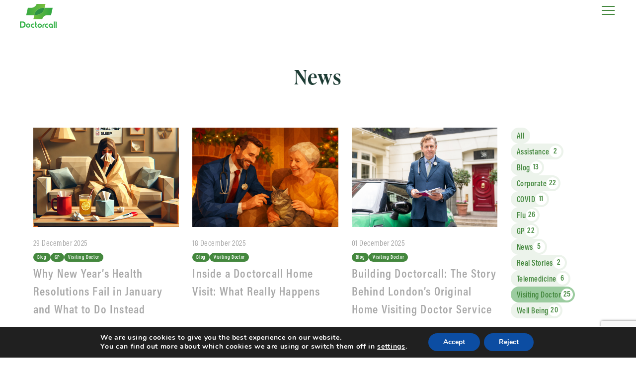

--- FILE ---
content_type: text/html; charset=UTF-8
request_url: https://doctorcall.co.uk/archives/tag/visiting-doctor
body_size: 21793
content:
<!doctype html>
<html lang="ru">

<head>
    <meta charset="UTF-8"/>
    <meta name="viewport" content="width=device-width, initial-scale=1"/>
    
    <link rel="pingback" href="https://doctorcall.co.uk/xmlrpc.php"/>
    	<style>img:is([sizes="auto" i], [sizes^="auto," i]) { contain-intrinsic-size: 3000px 1500px }</style>
	
		<!-- All in One SEO 4.8.7 - aioseo.com -->
		<title>Visiting Doctor | Doctorcall</title>
	<meta name="robots" content="max-image-preview:large" />
	<link rel="canonical" href="https://doctorcall.co.uk/archives/tag/visiting-doctor" />
	<link rel="next" href="https://doctorcall.co.uk/archives/tag/visiting-doctor/page/2" />
	<meta name="generator" content="All in One SEO (AIOSEO) 4.8.7" />
		<script type="application/ld+json" class="aioseo-schema">
			{"@context":"https:\/\/schema.org","@graph":[{"@type":"BreadcrumbList","@id":"https:\/\/doctorcall.co.uk\/archives\/tag\/visiting-doctor#breadcrumblist","itemListElement":[{"@type":"ListItem","@id":"https:\/\/doctorcall.co.uk#listItem","position":1,"name":"Home","item":"https:\/\/doctorcall.co.uk","nextItem":{"@type":"ListItem","@id":"https:\/\/doctorcall.co.uk\/archives\/tag\/visiting-doctor#listItem","name":"Visiting Doctor"}},{"@type":"ListItem","@id":"https:\/\/doctorcall.co.uk\/archives\/tag\/visiting-doctor#listItem","position":2,"name":"Visiting Doctor","previousItem":{"@type":"ListItem","@id":"https:\/\/doctorcall.co.uk#listItem","name":"Home"}}]},{"@type":"CollectionPage","@id":"https:\/\/doctorcall.co.uk\/archives\/tag\/visiting-doctor#collectionpage","url":"https:\/\/doctorcall.co.uk\/archives\/tag\/visiting-doctor","name":"Visiting Doctor | Doctorcall","inLanguage":"en-GB","isPartOf":{"@id":"https:\/\/doctorcall.co.uk\/#website"},"breadcrumb":{"@id":"https:\/\/doctorcall.co.uk\/archives\/tag\/visiting-doctor#breadcrumblist"}},{"@type":"Organization","@id":"https:\/\/doctorcall.co.uk\/#organization","name":"Doctorcall","description":"Private GP in London","url":"https:\/\/doctorcall.co.uk\/","logo":{"@type":"ImageObject","url":"http:\/\/hmtdoccall-staging.intexsoft.by\/wp-content\/uploads\/2023\/01\/doctorcall.png","@id":"https:\/\/doctorcall.co.uk\/archives\/tag\/visiting-doctor\/#organizationLogo"},"image":{"@id":"https:\/\/doctorcall.co.uk\/archives\/tag\/visiting-doctor\/#organizationLogo"},"sameAs":["https:\/\/www.facebook.com\/doctorcall","https:\/\/twitter.com\/doctorcall","https:\/\/www.linkedin.com\/company\/doctorcall-medical-services-group\/"]},{"@type":"WebSite","@id":"https:\/\/doctorcall.co.uk\/#website","url":"https:\/\/doctorcall.co.uk\/","name":"Doctorcall","description":"Private GP in London","inLanguage":"en-GB","publisher":{"@id":"https:\/\/doctorcall.co.uk\/#organization"}}]}
		</script>
		<!-- All in One SEO -->

    <!-- Start VWO Common Smartcode -->
    <script data-cfasync="false" nowprocket type='text/javascript'>
        var _vwo_clicks = 10;
    </script>
    <!-- End VWO Common Smartcode -->
        <!-- Start VWO Async SmartCode -->
    <link rel="preconnect" href="https://dev.visualwebsiteoptimizer.com" />
    <script data-cfasync="false" nowprocket type='text/javascript' id='vwoCode'>
        /* Fix: wp-rocket (application/ld+json) */
        window._vwo_code || (function () {
            var account_id=742138,
                version=2.1,
                settings_tolerance=2000,
                library_tolerance=2500,
                use_existing_jquery=false,
                hide_element='body',
                hide_element_style = 'opacity:0 !important;filter:alpha(opacity=0) !important;background:none !important;transition:none !important;',
                /* DO NOT EDIT BELOW THIS LINE */
                f=false,w=window,d=document,v=d.querySelector('#vwoCode'),cK='_vwo_'+account_id+'_settings',cc={};try{var c=JSON.parse(localStorage.getItem('_vwo_'+account_id+'_config'));cc=c&&typeof c==='object'?c:{}}catch(e){}var stT=cc.stT==='session'?w.sessionStorage:w.localStorage;code={use_existing_jquery:function(){return typeof use_existing_jquery!=='undefined'?use_existing_jquery:undefined},library_tolerance:function(){return typeof library_tolerance!=='undefined'?library_tolerance:undefined},settings_tolerance:function(){return cc.sT||settings_tolerance},hide_element_style:function(){return'{'+(cc.hES||hide_element_style)+'}'},hide_element:function(){if(performance.getEntriesByName('first-contentful-paint')[0]){return''}return typeof cc.hE==='string'?cc.hE:hide_element},getVersion:function(){return version},finish:function(e){if(!f){f=true;var t=d.getElementById('_vis_opt_path_hides');if(t)t.parentNode.removeChild(t);if(e)(new Image).src='https://dev.visualwebsiteoptimizer.com/ee.gif?a='+account_id+e}},finished:function(){return f},addScript:function(e){var t=d.createElement('script');t.type='text/javascript';if(e.src){t.src=e.src}else{t.text=e.text}d.getElementsByTagName('head')[0].appendChild(t)},load:function(e,t){var i=this.getSettings(),n=d.createElement('script'),r=this;t=t||{};if(i){n.textContent=i;d.getElementsByTagName('head')[0].appendChild(n);if(!w.VWO||VWO.caE){stT.removeItem(cK);r.load(e)}}else{var o=new XMLHttpRequest;o.open('GET',e,true);o.withCredentials=!t.dSC;o.responseType=t.responseType||'text';o.onload=function(){if(t.onloadCb){return t.onloadCb(o,e)}if(o.status===200||o.status===304){_vwo_code.addScript({text:o.responseText})}else{_vwo_code.finish('&e=loading_failure:'+e)}};o.onerror=function(){if(t.onerrorCb){return t.onerrorCb(e)}_vwo_code.finish('&e=loading_failure:'+e)};o.send()}},getSettings:function(){try{var e=stT.getItem(cK);if(!e){return}e=JSON.parse(e);if(Date.now()>e.e){stT.removeItem(cK);return}return e.s}catch(e){return}},init:function(){if(d.URL.indexOf('__vwo_disable__')>-1)return;var e=this.settings_tolerance();w._vwo_settings_timer=setTimeout(function(){_vwo_code.finish();stT.removeItem(cK)},e);var t;if(this.hide_element()!=='body'){t=d.createElement('style');var i=this.hide_element(),n=i?i+this.hide_element_style():'',r=d.getElementsByTagName('head')[0];t.setAttribute('id','_vis_opt_path_hides');v&&t.setAttribute('nonce',v.nonce);t.setAttribute('type','text/css');if(t.styleSheet)t.styleSheet.cssText=n;else t.appendChild(d.createTextNode(n));r.appendChild(t)}else{t=d.getElementsByTagName('head')[0];var n=d.createElement('div');n.style.cssText='z-index: 2147483647 !important;position: fixed !important;left: 0 !important;top: 0 !important;width: 100% !important;height: 100% !important;background: white !important;';n.setAttribute('id','_vis_opt_path_hides');n.classList.add('_vis_hide_layer');t.parentNode.insertBefore(n,t.nextSibling)}var o='https://dev.visualwebsiteoptimizer.com/j.php?a='+account_id+'&u='+encodeURIComponent(d.URL)+'&vn='+version;if(w.location.search.indexOf('_vwo_xhr')!==-1){this.addScript({src:o})}else{this.load(o+'&x=true')}}};w._vwo_code=code;code.init();})();
    </script>
    <!-- End VWO Async SmartCode -->
    <link rel="alternate" type="application/rss+xml" title="Doctorcall &raquo; Visiting Doctor Tag Feed" href="https://doctorcall.co.uk/archives/tag/visiting-doctor/feed" />
<script type="text/javascript">
/* <![CDATA[ */
window._wpemojiSettings = {"baseUrl":"https:\/\/s.w.org\/images\/core\/emoji\/16.0.1\/72x72\/","ext":".png","svgUrl":"https:\/\/s.w.org\/images\/core\/emoji\/16.0.1\/svg\/","svgExt":".svg","source":{"concatemoji":"https:\/\/doctorcall.co.uk\/wp-includes\/js\/wp-emoji-release.min.js?ver=6.8.2"}};
/*! This file is auto-generated */
!function(s,n){var o,i,e;function c(e){try{var t={supportTests:e,timestamp:(new Date).valueOf()};sessionStorage.setItem(o,JSON.stringify(t))}catch(e){}}function p(e,t,n){e.clearRect(0,0,e.canvas.width,e.canvas.height),e.fillText(t,0,0);var t=new Uint32Array(e.getImageData(0,0,e.canvas.width,e.canvas.height).data),a=(e.clearRect(0,0,e.canvas.width,e.canvas.height),e.fillText(n,0,0),new Uint32Array(e.getImageData(0,0,e.canvas.width,e.canvas.height).data));return t.every(function(e,t){return e===a[t]})}function u(e,t){e.clearRect(0,0,e.canvas.width,e.canvas.height),e.fillText(t,0,0);for(var n=e.getImageData(16,16,1,1),a=0;a<n.data.length;a++)if(0!==n.data[a])return!1;return!0}function f(e,t,n,a){switch(t){case"flag":return n(e,"\ud83c\udff3\ufe0f\u200d\u26a7\ufe0f","\ud83c\udff3\ufe0f\u200b\u26a7\ufe0f")?!1:!n(e,"\ud83c\udde8\ud83c\uddf6","\ud83c\udde8\u200b\ud83c\uddf6")&&!n(e,"\ud83c\udff4\udb40\udc67\udb40\udc62\udb40\udc65\udb40\udc6e\udb40\udc67\udb40\udc7f","\ud83c\udff4\u200b\udb40\udc67\u200b\udb40\udc62\u200b\udb40\udc65\u200b\udb40\udc6e\u200b\udb40\udc67\u200b\udb40\udc7f");case"emoji":return!a(e,"\ud83e\udedf")}return!1}function g(e,t,n,a){var r="undefined"!=typeof WorkerGlobalScope&&self instanceof WorkerGlobalScope?new OffscreenCanvas(300,150):s.createElement("canvas"),o=r.getContext("2d",{willReadFrequently:!0}),i=(o.textBaseline="top",o.font="600 32px Arial",{});return e.forEach(function(e){i[e]=t(o,e,n,a)}),i}function t(e){var t=s.createElement("script");t.src=e,t.defer=!0,s.head.appendChild(t)}"undefined"!=typeof Promise&&(o="wpEmojiSettingsSupports",i=["flag","emoji"],n.supports={everything:!0,everythingExceptFlag:!0},e=new Promise(function(e){s.addEventListener("DOMContentLoaded",e,{once:!0})}),new Promise(function(t){var n=function(){try{var e=JSON.parse(sessionStorage.getItem(o));if("object"==typeof e&&"number"==typeof e.timestamp&&(new Date).valueOf()<e.timestamp+604800&&"object"==typeof e.supportTests)return e.supportTests}catch(e){}return null}();if(!n){if("undefined"!=typeof Worker&&"undefined"!=typeof OffscreenCanvas&&"undefined"!=typeof URL&&URL.createObjectURL&&"undefined"!=typeof Blob)try{var e="postMessage("+g.toString()+"("+[JSON.stringify(i),f.toString(),p.toString(),u.toString()].join(",")+"));",a=new Blob([e],{type:"text/javascript"}),r=new Worker(URL.createObjectURL(a),{name:"wpTestEmojiSupports"});return void(r.onmessage=function(e){c(n=e.data),r.terminate(),t(n)})}catch(e){}c(n=g(i,f,p,u))}t(n)}).then(function(e){for(var t in e)n.supports[t]=e[t],n.supports.everything=n.supports.everything&&n.supports[t],"flag"!==t&&(n.supports.everythingExceptFlag=n.supports.everythingExceptFlag&&n.supports[t]);n.supports.everythingExceptFlag=n.supports.everythingExceptFlag&&!n.supports.flag,n.DOMReady=!1,n.readyCallback=function(){n.DOMReady=!0}}).then(function(){return e}).then(function(){var e;n.supports.everything||(n.readyCallback(),(e=n.source||{}).concatemoji?t(e.concatemoji):e.wpemoji&&e.twemoji&&(t(e.twemoji),t(e.wpemoji)))}))}((window,document),window._wpemojiSettings);
/* ]]> */
</script>
<link rel='stylesheet' id='WordPress to Freshsales Integration - codupads-styles-css' href='https://doctorcall.co.uk/wp-content/plugins/codup-wp-freshsales/lib/codupads/styles/style.css?ver=1.2.1.4' type='text/css' media='all' />
<link rel='stylesheet' id='vendors-node_modules_react-datepicker_dist_react-datepicker_css-node_modules_react-datepicker-a2ccfb.main-css' href='https://doctorcall.co.uk/wp-content/themes/Doctorcall/dist/css/vendors-node_modules_react-datepicker_dist_react-datepicker_css-node_modules_react-datepicker-a2ccfb.main.css?ver=9ff53606d5ee85508037e6c544f767c0' type='text/css' media='screen' />
<link rel='stylesheet' id='main-css' href='https://doctorcall.co.uk/wp-content/themes/Doctorcall/dist/css/main.css?ver=cc2065a052261b3de920f25b7f071e5a' type='text/css' media='screen' />
<style id='wp-emoji-styles-inline-css' type='text/css'>

	img.wp-smiley, img.emoji {
		display: inline !important;
		border: none !important;
		box-shadow: none !important;
		height: 1em !important;
		width: 1em !important;
		margin: 0 0.07em !important;
		vertical-align: -0.1em !important;
		background: none !important;
		padding: 0 !important;
	}
</style>
<link rel='stylesheet' id='wp-block-library-css' href='https://doctorcall.co.uk/wp-includes/css/dist/block-library/style.min.css?ver=6.8.2' type='text/css' media='all' />
<style id='classic-theme-styles-inline-css' type='text/css'>
/*! This file is auto-generated */
.wp-block-button__link{color:#fff;background-color:#32373c;border-radius:9999px;box-shadow:none;text-decoration:none;padding:calc(.667em + 2px) calc(1.333em + 2px);font-size:1.125em}.wp-block-file__button{background:#32373c;color:#fff;text-decoration:none}
</style>
<style id='safe-svg-svg-icon-style-inline-css' type='text/css'>
.safe-svg-cover{text-align:center}.safe-svg-cover .safe-svg-inside{display:inline-block;max-width:100%}.safe-svg-cover svg{fill:currentColor;height:100%;max-height:100%;max-width:100%;width:100%}

</style>
<style id='global-styles-inline-css' type='text/css'>
:root{--wp--preset--aspect-ratio--square: 1;--wp--preset--aspect-ratio--4-3: 4/3;--wp--preset--aspect-ratio--3-4: 3/4;--wp--preset--aspect-ratio--3-2: 3/2;--wp--preset--aspect-ratio--2-3: 2/3;--wp--preset--aspect-ratio--16-9: 16/9;--wp--preset--aspect-ratio--9-16: 9/16;--wp--preset--color--black: #000000;--wp--preset--color--cyan-bluish-gray: #abb8c3;--wp--preset--color--white: #ffffff;--wp--preset--color--pale-pink: #f78da7;--wp--preset--color--vivid-red: #cf2e2e;--wp--preset--color--luminous-vivid-orange: #ff6900;--wp--preset--color--luminous-vivid-amber: #fcb900;--wp--preset--color--light-green-cyan: #7bdcb5;--wp--preset--color--vivid-green-cyan: #00d084;--wp--preset--color--pale-cyan-blue: #8ed1fc;--wp--preset--color--vivid-cyan-blue: #0693e3;--wp--preset--color--vivid-purple: #9b51e0;--wp--preset--gradient--vivid-cyan-blue-to-vivid-purple: linear-gradient(135deg,rgba(6,147,227,1) 0%,rgb(155,81,224) 100%);--wp--preset--gradient--light-green-cyan-to-vivid-green-cyan: linear-gradient(135deg,rgb(122,220,180) 0%,rgb(0,208,130) 100%);--wp--preset--gradient--luminous-vivid-amber-to-luminous-vivid-orange: linear-gradient(135deg,rgba(252,185,0,1) 0%,rgba(255,105,0,1) 100%);--wp--preset--gradient--luminous-vivid-orange-to-vivid-red: linear-gradient(135deg,rgba(255,105,0,1) 0%,rgb(207,46,46) 100%);--wp--preset--gradient--very-light-gray-to-cyan-bluish-gray: linear-gradient(135deg,rgb(238,238,238) 0%,rgb(169,184,195) 100%);--wp--preset--gradient--cool-to-warm-spectrum: linear-gradient(135deg,rgb(74,234,220) 0%,rgb(151,120,209) 20%,rgb(207,42,186) 40%,rgb(238,44,130) 60%,rgb(251,105,98) 80%,rgb(254,248,76) 100%);--wp--preset--gradient--blush-light-purple: linear-gradient(135deg,rgb(255,206,236) 0%,rgb(152,150,240) 100%);--wp--preset--gradient--blush-bordeaux: linear-gradient(135deg,rgb(254,205,165) 0%,rgb(254,45,45) 50%,rgb(107,0,62) 100%);--wp--preset--gradient--luminous-dusk: linear-gradient(135deg,rgb(255,203,112) 0%,rgb(199,81,192) 50%,rgb(65,88,208) 100%);--wp--preset--gradient--pale-ocean: linear-gradient(135deg,rgb(255,245,203) 0%,rgb(182,227,212) 50%,rgb(51,167,181) 100%);--wp--preset--gradient--electric-grass: linear-gradient(135deg,rgb(202,248,128) 0%,rgb(113,206,126) 100%);--wp--preset--gradient--midnight: linear-gradient(135deg,rgb(2,3,129) 0%,rgb(40,116,252) 100%);--wp--preset--font-size--small: 13px;--wp--preset--font-size--medium: 20px;--wp--preset--font-size--large: 36px;--wp--preset--font-size--x-large: 42px;--wp--preset--spacing--20: 0.44rem;--wp--preset--spacing--30: 0.67rem;--wp--preset--spacing--40: 1rem;--wp--preset--spacing--50: 1.5rem;--wp--preset--spacing--60: 2.25rem;--wp--preset--spacing--70: 3.38rem;--wp--preset--spacing--80: 5.06rem;--wp--preset--shadow--natural: 6px 6px 9px rgba(0, 0, 0, 0.2);--wp--preset--shadow--deep: 12px 12px 50px rgba(0, 0, 0, 0.4);--wp--preset--shadow--sharp: 6px 6px 0px rgba(0, 0, 0, 0.2);--wp--preset--shadow--outlined: 6px 6px 0px -3px rgba(255, 255, 255, 1), 6px 6px rgba(0, 0, 0, 1);--wp--preset--shadow--crisp: 6px 6px 0px rgba(0, 0, 0, 1);}:where(.is-layout-flex){gap: 0.5em;}:where(.is-layout-grid){gap: 0.5em;}body .is-layout-flex{display: flex;}.is-layout-flex{flex-wrap: wrap;align-items: center;}.is-layout-flex > :is(*, div){margin: 0;}body .is-layout-grid{display: grid;}.is-layout-grid > :is(*, div){margin: 0;}:where(.wp-block-columns.is-layout-flex){gap: 2em;}:where(.wp-block-columns.is-layout-grid){gap: 2em;}:where(.wp-block-post-template.is-layout-flex){gap: 1.25em;}:where(.wp-block-post-template.is-layout-grid){gap: 1.25em;}.has-black-color{color: var(--wp--preset--color--black) !important;}.has-cyan-bluish-gray-color{color: var(--wp--preset--color--cyan-bluish-gray) !important;}.has-white-color{color: var(--wp--preset--color--white) !important;}.has-pale-pink-color{color: var(--wp--preset--color--pale-pink) !important;}.has-vivid-red-color{color: var(--wp--preset--color--vivid-red) !important;}.has-luminous-vivid-orange-color{color: var(--wp--preset--color--luminous-vivid-orange) !important;}.has-luminous-vivid-amber-color{color: var(--wp--preset--color--luminous-vivid-amber) !important;}.has-light-green-cyan-color{color: var(--wp--preset--color--light-green-cyan) !important;}.has-vivid-green-cyan-color{color: var(--wp--preset--color--vivid-green-cyan) !important;}.has-pale-cyan-blue-color{color: var(--wp--preset--color--pale-cyan-blue) !important;}.has-vivid-cyan-blue-color{color: var(--wp--preset--color--vivid-cyan-blue) !important;}.has-vivid-purple-color{color: var(--wp--preset--color--vivid-purple) !important;}.has-black-background-color{background-color: var(--wp--preset--color--black) !important;}.has-cyan-bluish-gray-background-color{background-color: var(--wp--preset--color--cyan-bluish-gray) !important;}.has-white-background-color{background-color: var(--wp--preset--color--white) !important;}.has-pale-pink-background-color{background-color: var(--wp--preset--color--pale-pink) !important;}.has-vivid-red-background-color{background-color: var(--wp--preset--color--vivid-red) !important;}.has-luminous-vivid-orange-background-color{background-color: var(--wp--preset--color--luminous-vivid-orange) !important;}.has-luminous-vivid-amber-background-color{background-color: var(--wp--preset--color--luminous-vivid-amber) !important;}.has-light-green-cyan-background-color{background-color: var(--wp--preset--color--light-green-cyan) !important;}.has-vivid-green-cyan-background-color{background-color: var(--wp--preset--color--vivid-green-cyan) !important;}.has-pale-cyan-blue-background-color{background-color: var(--wp--preset--color--pale-cyan-blue) !important;}.has-vivid-cyan-blue-background-color{background-color: var(--wp--preset--color--vivid-cyan-blue) !important;}.has-vivid-purple-background-color{background-color: var(--wp--preset--color--vivid-purple) !important;}.has-black-border-color{border-color: var(--wp--preset--color--black) !important;}.has-cyan-bluish-gray-border-color{border-color: var(--wp--preset--color--cyan-bluish-gray) !important;}.has-white-border-color{border-color: var(--wp--preset--color--white) !important;}.has-pale-pink-border-color{border-color: var(--wp--preset--color--pale-pink) !important;}.has-vivid-red-border-color{border-color: var(--wp--preset--color--vivid-red) !important;}.has-luminous-vivid-orange-border-color{border-color: var(--wp--preset--color--luminous-vivid-orange) !important;}.has-luminous-vivid-amber-border-color{border-color: var(--wp--preset--color--luminous-vivid-amber) !important;}.has-light-green-cyan-border-color{border-color: var(--wp--preset--color--light-green-cyan) !important;}.has-vivid-green-cyan-border-color{border-color: var(--wp--preset--color--vivid-green-cyan) !important;}.has-pale-cyan-blue-border-color{border-color: var(--wp--preset--color--pale-cyan-blue) !important;}.has-vivid-cyan-blue-border-color{border-color: var(--wp--preset--color--vivid-cyan-blue) !important;}.has-vivid-purple-border-color{border-color: var(--wp--preset--color--vivid-purple) !important;}.has-vivid-cyan-blue-to-vivid-purple-gradient-background{background: var(--wp--preset--gradient--vivid-cyan-blue-to-vivid-purple) !important;}.has-light-green-cyan-to-vivid-green-cyan-gradient-background{background: var(--wp--preset--gradient--light-green-cyan-to-vivid-green-cyan) !important;}.has-luminous-vivid-amber-to-luminous-vivid-orange-gradient-background{background: var(--wp--preset--gradient--luminous-vivid-amber-to-luminous-vivid-orange) !important;}.has-luminous-vivid-orange-to-vivid-red-gradient-background{background: var(--wp--preset--gradient--luminous-vivid-orange-to-vivid-red) !important;}.has-very-light-gray-to-cyan-bluish-gray-gradient-background{background: var(--wp--preset--gradient--very-light-gray-to-cyan-bluish-gray) !important;}.has-cool-to-warm-spectrum-gradient-background{background: var(--wp--preset--gradient--cool-to-warm-spectrum) !important;}.has-blush-light-purple-gradient-background{background: var(--wp--preset--gradient--blush-light-purple) !important;}.has-blush-bordeaux-gradient-background{background: var(--wp--preset--gradient--blush-bordeaux) !important;}.has-luminous-dusk-gradient-background{background: var(--wp--preset--gradient--luminous-dusk) !important;}.has-pale-ocean-gradient-background{background: var(--wp--preset--gradient--pale-ocean) !important;}.has-electric-grass-gradient-background{background: var(--wp--preset--gradient--electric-grass) !important;}.has-midnight-gradient-background{background: var(--wp--preset--gradient--midnight) !important;}.has-small-font-size{font-size: var(--wp--preset--font-size--small) !important;}.has-medium-font-size{font-size: var(--wp--preset--font-size--medium) !important;}.has-large-font-size{font-size: var(--wp--preset--font-size--large) !important;}.has-x-large-font-size{font-size: var(--wp--preset--font-size--x-large) !important;}
:where(.wp-block-post-template.is-layout-flex){gap: 1.25em;}:where(.wp-block-post-template.is-layout-grid){gap: 1.25em;}
:where(.wp-block-columns.is-layout-flex){gap: 2em;}:where(.wp-block-columns.is-layout-grid){gap: 2em;}
:root :where(.wp-block-pullquote){font-size: 1.5em;line-height: 1.6;}
</style>
<link rel='stylesheet' id='announcer-css-css' href='https://doctorcall.co.uk/wp-content/plugins/announcer/public/css/style.css?ver=6.2' type='text/css' media='all' />
<link rel='stylesheet' id='dnd-upload-cf7-css' href='https://doctorcall.co.uk/wp-content/plugins/drag-and-drop-multiple-file-upload-contact-form-7/assets/css/dnd-upload-cf7.css?ver=1.3.9.1' type='text/css' media='all' />
<link rel='stylesheet' id='contact-form-7-css' href='https://doctorcall.co.uk/wp-content/plugins/contact-form-7/includes/css/styles.css?ver=6.1.1' type='text/css' media='all' />
<link rel='stylesheet' id='cf7cf-style-css' href='https://doctorcall.co.uk/wp-content/plugins/cf7-conditional-fields/style.css?ver=2.6.3' type='text/css' media='all' />
<link rel='stylesheet' id='moove_gdpr_frontend-css' href='https://doctorcall.co.uk/wp-content/plugins/gdpr-cookie-compliance/dist/styles/gdpr-main.css?ver=5.0.8' type='text/css' media='all' />
<style id='moove_gdpr_frontend-inline-css' type='text/css'>
#moove_gdpr_cookie_modal,#moove_gdpr_cookie_info_bar,.gdpr_cookie_settings_shortcode_content{font-family:&#039;Nunito&#039;,sans-serif}#moove_gdpr_save_popup_settings_button{background-color:#373737;color:#fff}#moove_gdpr_save_popup_settings_button:hover{background-color:#000}#moove_gdpr_cookie_info_bar .moove-gdpr-info-bar-container .moove-gdpr-info-bar-content a.mgbutton,#moove_gdpr_cookie_info_bar .moove-gdpr-info-bar-container .moove-gdpr-info-bar-content button.mgbutton{background-color:#0C4DA2}#moove_gdpr_cookie_modal .moove-gdpr-modal-content .moove-gdpr-modal-footer-content .moove-gdpr-button-holder a.mgbutton,#moove_gdpr_cookie_modal .moove-gdpr-modal-content .moove-gdpr-modal-footer-content .moove-gdpr-button-holder button.mgbutton,.gdpr_cookie_settings_shortcode_content .gdpr-shr-button.button-green{background-color:#0C4DA2;border-color:#0C4DA2}#moove_gdpr_cookie_modal .moove-gdpr-modal-content .moove-gdpr-modal-footer-content .moove-gdpr-button-holder a.mgbutton:hover,#moove_gdpr_cookie_modal .moove-gdpr-modal-content .moove-gdpr-modal-footer-content .moove-gdpr-button-holder button.mgbutton:hover,.gdpr_cookie_settings_shortcode_content .gdpr-shr-button.button-green:hover{background-color:#fff;color:#0C4DA2}#moove_gdpr_cookie_modal .moove-gdpr-modal-content .moove-gdpr-modal-close i,#moove_gdpr_cookie_modal .moove-gdpr-modal-content .moove-gdpr-modal-close span.gdpr-icon{background-color:#0C4DA2;border:1px solid #0C4DA2}#moove_gdpr_cookie_info_bar span.change-settings-button.focus-g,#moove_gdpr_cookie_info_bar span.change-settings-button:focus,#moove_gdpr_cookie_info_bar button.change-settings-button.focus-g,#moove_gdpr_cookie_info_bar button.change-settings-button:focus{-webkit-box-shadow:0 0 1px 3px #0C4DA2;-moz-box-shadow:0 0 1px 3px #0C4DA2;box-shadow:0 0 1px 3px #0C4DA2}#moove_gdpr_cookie_modal .moove-gdpr-modal-content .moove-gdpr-modal-close i:hover,#moove_gdpr_cookie_modal .moove-gdpr-modal-content .moove-gdpr-modal-close span.gdpr-icon:hover,#moove_gdpr_cookie_info_bar span[data-href]>u.change-settings-button{color:#0C4DA2}#moove_gdpr_cookie_modal .moove-gdpr-modal-content .moove-gdpr-modal-left-content #moove-gdpr-menu li.menu-item-selected a span.gdpr-icon,#moove_gdpr_cookie_modal .moove-gdpr-modal-content .moove-gdpr-modal-left-content #moove-gdpr-menu li.menu-item-selected button span.gdpr-icon{color:inherit}#moove_gdpr_cookie_modal .moove-gdpr-modal-content .moove-gdpr-modal-left-content #moove-gdpr-menu li a span.gdpr-icon,#moove_gdpr_cookie_modal .moove-gdpr-modal-content .moove-gdpr-modal-left-content #moove-gdpr-menu li button span.gdpr-icon{color:inherit}#moove_gdpr_cookie_modal .gdpr-acc-link{line-height:0;font-size:0;color:transparent;position:absolute}#moove_gdpr_cookie_modal .moove-gdpr-modal-content .moove-gdpr-modal-close:hover i,#moove_gdpr_cookie_modal .moove-gdpr-modal-content .moove-gdpr-modal-left-content #moove-gdpr-menu li a,#moove_gdpr_cookie_modal .moove-gdpr-modal-content .moove-gdpr-modal-left-content #moove-gdpr-menu li button,#moove_gdpr_cookie_modal .moove-gdpr-modal-content .moove-gdpr-modal-left-content #moove-gdpr-menu li button i,#moove_gdpr_cookie_modal .moove-gdpr-modal-content .moove-gdpr-modal-left-content #moove-gdpr-menu li a i,#moove_gdpr_cookie_modal .moove-gdpr-modal-content .moove-gdpr-tab-main .moove-gdpr-tab-main-content a:hover,#moove_gdpr_cookie_info_bar.moove-gdpr-dark-scheme .moove-gdpr-info-bar-container .moove-gdpr-info-bar-content a.mgbutton:hover,#moove_gdpr_cookie_info_bar.moove-gdpr-dark-scheme .moove-gdpr-info-bar-container .moove-gdpr-info-bar-content button.mgbutton:hover,#moove_gdpr_cookie_info_bar.moove-gdpr-dark-scheme .moove-gdpr-info-bar-container .moove-gdpr-info-bar-content a:hover,#moove_gdpr_cookie_info_bar.moove-gdpr-dark-scheme .moove-gdpr-info-bar-container .moove-gdpr-info-bar-content button:hover,#moove_gdpr_cookie_info_bar.moove-gdpr-dark-scheme .moove-gdpr-info-bar-container .moove-gdpr-info-bar-content span.change-settings-button:hover,#moove_gdpr_cookie_info_bar.moove-gdpr-dark-scheme .moove-gdpr-info-bar-container .moove-gdpr-info-bar-content button.change-settings-button:hover,#moove_gdpr_cookie_info_bar.moove-gdpr-dark-scheme .moove-gdpr-info-bar-container .moove-gdpr-info-bar-content u.change-settings-button:hover,#moove_gdpr_cookie_info_bar span[data-href]>u.change-settings-button,#moove_gdpr_cookie_info_bar.moove-gdpr-dark-scheme .moove-gdpr-info-bar-container .moove-gdpr-info-bar-content a.mgbutton.focus-g,#moove_gdpr_cookie_info_bar.moove-gdpr-dark-scheme .moove-gdpr-info-bar-container .moove-gdpr-info-bar-content button.mgbutton.focus-g,#moove_gdpr_cookie_info_bar.moove-gdpr-dark-scheme .moove-gdpr-info-bar-container .moove-gdpr-info-bar-content a.focus-g,#moove_gdpr_cookie_info_bar.moove-gdpr-dark-scheme .moove-gdpr-info-bar-container .moove-gdpr-info-bar-content button.focus-g,#moove_gdpr_cookie_info_bar.moove-gdpr-dark-scheme .moove-gdpr-info-bar-container .moove-gdpr-info-bar-content a.mgbutton:focus,#moove_gdpr_cookie_info_bar.moove-gdpr-dark-scheme .moove-gdpr-info-bar-container .moove-gdpr-info-bar-content button.mgbutton:focus,#moove_gdpr_cookie_info_bar.moove-gdpr-dark-scheme .moove-gdpr-info-bar-container .moove-gdpr-info-bar-content a:focus,#moove_gdpr_cookie_info_bar.moove-gdpr-dark-scheme .moove-gdpr-info-bar-container .moove-gdpr-info-bar-content button:focus,#moove_gdpr_cookie_info_bar.moove-gdpr-dark-scheme .moove-gdpr-info-bar-container .moove-gdpr-info-bar-content span.change-settings-button.focus-g,span.change-settings-button:focus,button.change-settings-button.focus-g,button.change-settings-button:focus,#moove_gdpr_cookie_info_bar.moove-gdpr-dark-scheme .moove-gdpr-info-bar-container .moove-gdpr-info-bar-content u.change-settings-button.focus-g,#moove_gdpr_cookie_info_bar.moove-gdpr-dark-scheme .moove-gdpr-info-bar-container .moove-gdpr-info-bar-content u.change-settings-button:focus{color:#0C4DA2}#moove_gdpr_cookie_modal .moove-gdpr-branding.focus-g span,#moove_gdpr_cookie_modal .moove-gdpr-modal-content .moove-gdpr-tab-main a.focus-g,#moove_gdpr_cookie_modal .moove-gdpr-modal-content .moove-gdpr-tab-main .gdpr-cd-details-toggle.focus-g{color:#0C4DA2}#moove_gdpr_cookie_modal.gdpr_lightbox-hide{display:none}
</style>
<script type="text/javascript" src="https://doctorcall.co.uk/wp-includes/js/jquery/jquery.min.js?ver=3.7.1" id="jquery-core-js"></script>
<script type="text/javascript" src="https://doctorcall.co.uk/wp-includes/js/jquery/jquery-migrate.min.js?ver=3.4.1" id="jquery-migrate-js"></script>
<script type="text/javascript" id="WordPress_to_Freshsales_Integration-js-extra">
/* <![CDATA[ */
var Plugin_config = {"pluginName":"WordPress to Freshsales Integration","pluginVersion":"1.2.1.4","pageSlug":"codup-wp-freshsales","wpVersion":"6.8.2","wcVersion":null};
/* ]]> */
</script>
<script type="text/javascript" src="https://doctorcall.co.uk/wp-content/plugins/codup-wp-freshsales/lib/codupads/scripts/adscript.js?ver=1.2.1.4" id="WordPress_to_Freshsales_Integration-js"></script>
<script type="text/javascript" src="https://doctorcall.co.uk/wp-content/plugins/pixel-manager-for-woocommerce/admin/pixels/js/pixel-manager.js?ver=2.0" id="pmw-pixel-manager.js-js"></script>
<link rel="https://api.w.org/" href="https://doctorcall.co.uk/wp-json/" /><link rel="alternate" title="JSON" type="application/json" href="https://doctorcall.co.uk/wp-json/wp/v2/news-tag/6" /><link rel="EditURI" type="application/rsd+xml" title="RSD" href="https://doctorcall.co.uk/xmlrpc.php?rsd" />
<meta name="generator" content="WordPress 6.8.2" />
<!-- Google Tag Manager -->
<script>(function(w,d,s,l,i){w[l]=w[l]||[];w[l].push({'gtm.start':
new Date().getTime(),event:'gtm.js'});var f=d.getElementsByTagName(s)[0],
j=d.createElement(s),dl=l!='dataLayer'?'&l='+l:'';j.async=true;j.src=
'https://www.googletagmanager.com/gtm.js?id='+i+dl;f.parentNode.insertBefore(j,f);
})(window,document,'script','dataLayer','GTM-M5J5Q4XG');</script>
<!-- End Google Tag Manager -->
<script>
  (function(w,d,t,r,u)
  {
    var f,n,i;
    w[u]=w[u]||[],f=function()
    {
      var o={ti:"187049185", enableAutoSpaTracking: true};
      o.q=w[u],w[u]=new UET(o),w[u].push("pageLoad")
    },
    n=d.createElement(t),n.src=r,n.async=1,n.onload=n.onreadystatechange=function()
    {
      var s=this.readyState;
      s&&s!=="loaded"&&s!=="complete"||(f(),n.onload=n.onreadystatechange=null)
    },
    i=d.getElementsByTagName(t)[0],i.parentNode.insertBefore(n,i)
  })
  (window,document,"script","//bat.bing.com/bat.js","uetq");
</script>
<!--script
src='//eu.fw-cdn.com/10429329/299070.js'
chat='false'>
</script-->

<script>
        (function (h, o, t, j, a, r) {
            h.hj = h.hj || function () { (h.hj.q = h.hj.q || []).push(arguments) };
            h._hjSettings = { hjid: 3165482, hjsv: 6 };
            a = o.getElementsByTagName('head')[0];
            r = o.createElement('script'); r.async = 1;
            r.src = t + h._hjSettings.hjid + j + h._hjSettings.hjsv;
            a.appendChild(r);
        })(window, document, 'https://static.hotjar.com/c/hotjar-', '.js?sv=');
    </script>
<script async src="https://www.googletagmanager.com/gtag/js?id=G-S65F2CQ1SX"></script>
  <script>
	  window.dataLayer = window.dataLayer || []; function gtag() { dataLayer.push(arguments); } gtag('js', new Date()); gtag('config', 'G-S65F2CQ1SX');
</script>
<meta name="google-site-verification" content="cLgDHE4Ake74ITPOC2jsQAaqMn-R8XXJ3rRySBJI-VQ" />
<script type="text/plain" data-consent="analytics">
        (function (i, s, o, g, r, a, m) {
            i['GoogleAnalyticsObject'] = r; i[r] = i[r] || function () {
                (i[r].q = i[r].q || []).push(arguments)
            }, i[r].l = 1 * new Date(); a = s.createElement(o),
            m = s.getElementsByTagName(o)[0]; a.async = 1; a.src = g; m.parentNode.insertBefore(a, m)
        })(window, document, 'script', '//www.google-analytics.com/analytics.js', 'ga');

        ga('create', ' UA-3806338-3', { 'siteSpeedSampleRate': 100 });
        ga('send', 'pageview');

    </script>
<script> _linkedin_partner_id = "1380345"; window._linkedin_data_partner_ids = window._linkedin_data_partner_ids || []; window._linkedin_data_partner_ids.push(_linkedin_partner_id); </script>
    
<script> (function(){var s = document.getElementsByTagName("script")[0]; var b = document.createElement("script"); b.type = "text/javascript";b.async = true; b.src = "https://snap.licdn.com/li.lms-analytics/insight.min.js"; s.parentNode.insertBefore(b, s);})(); </script> <noscript> <img height="1" width="1" style="display:none;" alt="img" src="https://px.ads.linkedin.com/collect/?pid=1380345&fmt=gif" /> </noscript>
    <script type="text/plain" data-consent="marketing"> _linkedin_partner_id = "4631473"; window._linkedin_data_partner_ids = window._linkedin_data_partner_ids || []; window._linkedin_data_partner_ids.push(_linkedin_partner_id); </script>
<script> (function(l) { if (!l){window.lintrk = function(a,b){window.lintrk.q.push([a,b])}; window.lintrk.q=[]} var s = document.getElementsByTagName("script")[0]; var b = document.createElement("script"); b.type = "text/javascript";b.async = true; b.src = "https://snap.licdn.com/li.lms-analytics/insight.min.js"; s.parentNode.insertBefore(b, s);})(window.lintrk); </script> 
<noscript> <img height="1" width="1" style="display:none;" alt="img" src="https://px.ads.linkedin.com/collect/?pid=4631473&fmt=gif" /> </noscript>

       


   
        
        
<script>
/*
            ga('require', 'ecommerce', 'ecommerce.js');
            ga('ecommerce:addTransaction', {
                'id': '@(Model.PaymentTransaction.Order.GetInvoiceNumber)',                
                'affiliation': '@(WebsiteConfiguration.WebsiteName)',                      
                'revenue': '@(Model.PaymentTransaction.Amount)',                           
                'shipping': '@(Model.PaymentTransaction.Order.Delivery)',                  
                'tax': '@(Model.PaymentTransaction.Order.VATTotal)'                        
            });
            @foreach (var item in Model.PaymentTransaction.Order.Basket.BasketItems.ToList())
            {
                <text>
            ga('ecommerce:addItem', {
                'id': '@(Model.PaymentTransaction.Order.GetInvoiceNumber)',             
                'name': '@(item.ProductTitle)',                         
                'sku': '@(item.ProductCode)',                                                        
                'price': '@(item.PricePerItemExVat.ToString("N2"))',    
                'quantity': '@(item.Quantity)'                           
            });
                </text>
            }
            ga('ecommerce:send');
*/
        </script>

<script>
	/*
            @{BasketItem last = Model.PaymentTransaction.Order.Basket.BasketItems.Last(); }
			@{ int count = 0; }
            gtag("event", "purchase", {
                currency: "GBP",
                transaction_id: "@(Model.PaymentTransaction.Order.GetInvoiceNumber)",
                affiliation: "@(WebsiteConfiguration.WebsiteName)",
                value: @(Model.PaymentTransaction.Amount),
                shipping: @(Model.PaymentTransaction.Order.Delivery),
                tax: @(Model.PaymentTransaction.Order.VATTotal),
                items: [
                    @foreach (var item in Model.PaymentTransaction.Order.Basket.BasketItems.ToList())
                    { <text>{
                            item_id: "@(item.ProductCode)",
                            item_name: "@(item.ProductTitle)",
                            affiliation: "@(WebsiteConfiguration.WebsiteName)",
                            currency: "GBP",
                            index: @count,
                            price: @(item.PricePerItemExVat.ToString("N2")),
                            quantity: @(item.Quantity)
                        }</text>if (!item.Equals(last)){<text>,</text>}
                        count++;
                   }
                ]

            });
			*/
        </script>
<!-- Meta Pixel Code -->
<script>
!function(f,b,e,v,n,t,s)
{if(f.fbq)return;n=f.fbq=function(){n.callMethod?
n.callMethod.apply(n,arguments):n.queue.push(arguments)};
if(!f._fbq)f._fbq=n;n.push=n;n.loaded=!0;n.version='2.0';
n.queue=[];t=b.createElement(e);t.async=!0;
t.src=v;s=b.getElementsByTagName(e)[0];
s.parentNode.insertBefore(t,s)}(window, document,'script',
'https://connect.facebook.net/en_US/fbevents.js');
fbq('init', '24529644720000602');
fbq('init', '368045577405180');
fbq('track', 'PageView');
</script>
<noscript>
	<img height="1" width="1" style="display:none" src="https://www.facebook.com/tr?id=24529644720000602&ev=PageView&noscript=1"/>
	<img height="1" width="1" src="https://www.facebook.com/tr?id=368045577405180&ev=PageView&noscript=1" alt="img"/>
</noscript>
<!-- End Meta Pixel Code -->
<style type="text/css">.login-widget__module{display:flex;align-items:center;gap:8px;padding:12px 16px;border:1px solid var(--c-main);background:#fff;border-radius:100px}.login-widget__module_mobile{padding:unset;border:unset;text-transform:uppercase}.header{position:fixed;z-index:100;width:100%;background:#fff}@media (max-width:1024px){.header{display:flex;justify-content:space-between;padding:8px 12px 24px;transition:border-color .3s}}.header__logo{width:max-content;height:100%}.header__nav{display:flex}@media (max-width:1024px){.header__nav{flex-direction:column;padding-bottom:14px;border-bottom:1px solid var(--c-main)}}.header__contact{display:flex}@media (max-width:1024px){.header__contact{flex-direction:row;flex-wrap:wrap;gap:8px;order:4;margin-top:12px}}@media (max-width:1024px){.header__contact-icon{width:24px;height:24px}}@media (max-width:1024px){.header__contact_icon_mobile{display:flex;justify-content:flex-end;align-items:center;width:100%;padding-right:20px}}.header__contact_icon,.header__contact_international,.header__contact_uk{display:flex;align-items:center;color:var(--c-black)}.header__control{display:flex;gap:8px}@media (max-width:1024px){.header__control{align-items:center}}.header__menu{scroll-behavior:smooth}@media (max-width:1024px){.header__menu{position:absolute;top:0;right:0;display:flex;flex-direction:column;gap:30px;width:264px;height:100vh;padding:58px 20px 20px;background:#fff;overflow-x:hidden;overflow-y:scroll;transform:translateX(100%)}}@media (min-width:1024.1px){.header__menu{position:absolute;top:50px;right:0;display:flex;flex-direction:column;gap:30px;width:100%;height:auto;padding:58px 20px 30px;background:#fff;overflow-x:hidden;overflow-y:scroll;transform:translateY(-125%)}}@media (min-width:1400.1px){.header__menu{padding:58px 50px 30px}}@media (min-width:769px){.hero{position:relative;justify-content:center;height:100%}}@media (max-width:1024px){.hero{margin-top:80px}}.hero-container{display:flex;align-items:flex-start;flex-direction:column;gap:16px}@media (min-width:769px){.hero-container{justify-content:center;height:max-content;min-height:236px}}@media (max-width:768.98px){.hero__title{display:flex;text-align:center}}@media (max-width:768.98px){.hero-image,.hero__title{justify-content:center;width:100%}.hero-image{height:230px;overflow:hidden}}.hero-image img{height:100%;object-fit:contain}@media (max-width:768.98px){.hero-image img{height:100%;width:unset;-o-object-fit:contain;object-fit:contain;border-radius:32px 32px 0 32px}}@media (max-width:768.98px){.hero__description,.hero__subdescription{display:flex;justify-content:center;width:100%;text-align:left}}.hero__widget{margin-top:16px}@media (max-width:768.98px){.hero__widget{display:flex;justify-content:center;width:100%}}.hero__doctify{margin-top:-16px}.hero__doctify .doctify_horizontal_widget_style_wrapper_9edd0c96{flex-direction:column;align-items:center;height:100%}.hero__doctify .doctify_horizontal_widget_style_wrapper-item_9edd0c96{padding-top:0;padding-bottom:15px}@media (max-width:768.98px){.hero__doctify{display:flex;justify-content:center;width:100%;margin-top:0}}.booking-widget-wrapper,.quote-widget-wrapper{width:100%;max-width:400px;height:max-content}.booking-widget-wrapper.close .booking-widget__body,.booking-widget-wrapper.close .quote-widget__body,.close.quote-widget-wrapper .booking-widget__body,.close.quote-widget-wrapper .quote-widget__body{display:none}.booking-widget-wrapper.close .booking-widget__tab:after,.booking-widget-wrapper.close .booking-widget__tab:before,.booking-widget-wrapper.close .booking-widget__tabs:after,.booking-widget-wrapper.close .booking-widget__tabs:before,.booking-widget-wrapper.close .quote-widget-wrapper .quote-widget__tabs .quote-widget__tab:after,.booking-widget-wrapper.close .quote-widget-wrapper .quote-widget__tabs .quote-widget__tab:before,.booking-widget-wrapper.close .quote-widget-wrapper .quote-widget__tabs:after,.booking-widget-wrapper.close .quote-widget-wrapper .quote-widget__tabs:before,.close.quote-widget-wrapper .booking-widget__tab:after,.close.quote-widget-wrapper .booking-widget__tab:before,.close.quote-widget-wrapper .booking-widget__tabs:after,.close.quote-widget-wrapper .booking-widget__tabs:before,.close.quote-widget-wrapper .quote-widget__tabs .quote-widget__tab:after,.close.quote-widget-wrapper .quote-widget__tabs .quote-widget__tab:before,.close.quote-widget-wrapper .quote-widget__tabs:after,.close.quote-widget-wrapper .quote-widget__tabs:before,.quote-widget-wrapper .booking-widget-wrapper.close .quote-widget__tabs:after,.quote-widget-wrapper .booking-widget-wrapper.close .quote-widget__tabs:before,.quote-widget-wrapper .quote-widget__tabs .booking-widget-wrapper.close .quote-widget__tab:after,.quote-widget-wrapper .quote-widget__tabs .booking-widget-wrapper.close .quote-widget__tab:before{content:none}.booking-widget-wrapper.close .booking-widget__tab,.booking-widget-wrapper.close .quote-widget-wrapper .quote-widget__tabs .quote-widget__tab,.close.quote-widget-wrapper .booking-widget__tab,.close.quote-widget-wrapper .quote-widget__tabs .quote-widget__tab,.quote-widget-wrapper .quote-widget__tabs .booking-widget-wrapper.close .quote-widget__tab{gap:9px}.booking-widget__tabs,.quote-widget-wrapper .quote-widget__tabs{position:relative;display:flex}.booking-widget__tabs:before,.quote-widget-wrapper .quote-widget__tabs:before{position:absolute;top:0;left:50%;content:"";width:50%;height:20px;background:var(--c-main-5);transform:translateX(-50%)}.booking-widget__tabs:after,.quote-widget-wrapper .quote-widget__tabs:after{bottom:50%;z-index:0;height:60px;background:var(--c-main-5);background:linear-gradient(270deg,var(--c-main-5) 0,var(--c-main-5) 25%,var(--c-main-6) 0,var(--c-main-6) 75%,var(--c-main-5) 0,var(--c-main-5))}.booking-widget__tab,.quote-widget-wrapper.close .quote-widget__tabs .quote-widget__tab,.quote-widget-wrapper .quote-widget__tabs .quote-widget__tab{position:relative;z-index:1;display:flex;align-items:center;justify-content:center;width:50%;height:56px;padding:10px;background:var(--c-main-5);color:var(--c-main-6);cursor:pointer}.booking-widget__tab:first-child,.quote-widget-wrapper .quote-widget__tabs .quote-widget__tab:first-child{border-radius:16px 16px 16px 0}.booking-widget__tab:last-child,.quote-widget-wrapper .quote-widget__tabs .quote-widget__tab:last-child{border-radius:16px 16px 0}.booking-widget__tab:only-child,.quote-widget-wrapper .quote-widget__tabs .quote-widget__tab:only-child{width:100%;border-radius:16px 16px 0 0}.booking-widget__tab.active,.quote-widget-wrapper .quote-widget__tabs .active.quote-widget__tab{background:var(--c-main-6);color:#fff;cursor:unset}@media (max-width:768.98px){.booking-widget .tab__nav-name{max-width:92px}}@media (max-width:768.98px){.hero__widgets{display:none}}.hero__widget-block{position:relative;display:flex;flex-direction:column;width:100%;max-width:220px;padding:16px 24px;background:linear-gradient(146.93deg,#fff 25.08%,#f6fcff 86.64%);box-shadow:0 20px 40px rgba(13,70,22,.15);border-radius:16px 0 0 16px;transition:max-width .3s}.hero__widget-header{display:flex;align-items:center;gap:12px;cursor:pointer}.hero__widget-body{display:flex;gap:8px;height:0;margin-top:0;overflow:hidden;transition:height .6s}.hero__fluVaccine,.hero__prescriptions{background:#deeedf;color:var(--c-main)}</style><link rel="stylesheet" href="https://use.typekit.net/zfk4qfz.css"><link rel="icon" href="https://doctorcall.co.uk/wp-content/uploads/2025/09/cropped-Untitled-design-32x32.png" sizes="32x32" />
<link rel="icon" href="https://doctorcall.co.uk/wp-content/uploads/2025/09/cropped-Untitled-design-192x192.png" sizes="192x192" />
<link rel="apple-touch-icon" href="https://doctorcall.co.uk/wp-content/uploads/2025/09/cropped-Untitled-design-180x180.png" />
<meta name="msapplication-TileImage" content="https://doctorcall.co.uk/wp-content/uploads/2025/09/cropped-Untitled-design-270x270.png" />
		<style type="text/css" id="wp-custom-css">
			[data-page-id="6632"] .header {
    display: none !important;
}		</style>
		    <script type="text/javascript" data-pagespeed-no-defer data-cfasync="false">
      var pmw_f_ajax_url = 'https://doctorcall.co.uk/wp-admin/admin-ajax.php';
      window.PixelManagerOptions = window.PixelManagerOptions || [];
      window.PixelManagerOptions = {"generate_lead_from":"","google_ads_conversion":{"id":"","label":"","is_enable":false},"google_ads_form_conversion":{"id":"","label":"","selector":"","is_enable":false},"fb_conversion_api":{"is_enable":false},"google_ads_enhanced_conversion":{"is_enable":false},"google_ads_dynamic_remarketing":{"is_enable":false},"integration":{"exclude_tax_ordertotal":false,"exclude_shipping_ordertotal":false,"exclude_fee_ordertotal":false,"send_product_sku":false,"roles_exclude_tracking":""},"axeptio":{"project_id":"","is_enable":false,"cookies_version":"","cookies_consent_us":"","cookies_consent_uk":"","cookies_consent_cn":""},"google_analytics_4_pixel":{"pixel_id":"","is_enable":false},"facebook_pixel":{"pixel_id":"4529644720000602","is_enable":"1"},"pinterest_pixel":{"pixel_id":"","is_enable":false},"snapchat_pixel":{"pixel_id":"","is_enable":false},"bing_pixel":{"pixel_id":"","is_enable":false},"twitter_pixel":{"pixel_id":"","is_enable":false},"tiktok_pixel":{"pixel_id":"","is_enable":false},"user_ip":"18.223.196.110"};
      window.PixelManagerEventOptions = {"time":1769058510};
    </script>
      <!-- Google Tag Manager -->
<script>let ptm_gtm_container_id = 'GTM-MCCBWXSG'; (function(w,d,s,l,i){w[l]=w[l]||[];w[l].push({'gtm.start':
new Date().getTime(),event:'gtm.js'});var f=d.getElementsByTagName(s)[0],
j=d.createElement(s),dl=l!='dataLayer'?'&l='+l:'';j.async=true;j.src=
'https://www.googletagmanager.com/gtm.js?id='+i+dl;f.parentNode.insertBefore(j,f);
})(window,document,'script','dataLayer',ptm_gtm_container_id);
  document.addEventListener('DOMContentLoaded', function () {
    // Create a new noscript element
    var noscriptElement = document.createElement('noscript');
    // Create a new iframe element for the GTM noscript tag
    var iframeElement = document.createElement('iframe');
    iframeElement.src = 'https://www.googletagmanager.com/ns.html?id='+ptm_gtm_container_id;
    iframeElement.height = '0';
    iframeElement.width = '0';
    iframeElement.style.display = 'none';
    // Append the iframe to the noscript element
    noscriptElement.appendChild(iframeElement);
    // Append the noscript element to the body
    document.body.insertBefore(noscriptElement, document.body.firstChild);
  });
</script>
<!-- End Google Tag Manager -->
      </head>


<body class="green-theme">
  <header id="header" class="header header_border-radius" data-token="Bearer YhyBLITNJpBeynNwYsyc17pFFQdDoo66">
    <div class="header_bg"></div>
    <a href="https://doctorcall.co.uk" class="header__logo">
              <img class="header__image" src="https://doctorcall.co.uk/wp-content/uploads/2023/06/Logo.svg" alt="Doctorcall Logo">
          </a>
    <a href="tel:0344 257 0345" class="tpg_b2 header__contact_icon_mobile">
      <svg
        class="header__contact-icon icon"
        width="13"
        height="13"
        viewBox="0 0 13 13"
        fill="none"
        xmlns="http://www.w3.org/2000/svg"
      >
        <path d="M7.06218 10.7426C8.11787 11.2739 9.34667 11.6682 10.7723 11.8648C11.3445 11.9437 11.8334 11.4824 11.8334 10.9048V10.0855C11.8334 9.6266 11.5211 9.22661 11.0759 9.11532L9.71603 8.77534C9.37526 8.69015 9.01477 8.79 8.76639 9.03838L7.06218 10.7426ZM7.06218 10.7426C4.98507 9.69719 3.57812 8.12135 2.66086 6.47724M2.66086 6.47724C1.86243 5.04612 1.43504 3.56329 1.25969 2.33356C1.17988 1.77388 1.63529 1.30469 2.20064 1.30469H3.01361C3.49029 1.30469 3.90071 1.64115 3.99419 2.10857L4.39512 4.11323C4.4607 4.44109 4.35807 4.78003 4.12165 5.01645L2.66086 6.47724Z"/>
      </svg>
    </a>
    <a href="https://wa.me/+442075351888" target="_blank" rel="noopener noreferrer" class="tpg_b2 header__contact_icon_mobile header__contact_whatsapp_mobile">
      <svg width="13" height="13" viewBox="0 0 360 362" class="header__contact-icon icon" fill="none" xmlns="http://www.w3.org/2000/svg">
        <path fill-rule="evenodd" clip-rule="evenodd" d="M307.546 52.5655C273.709 18.685 228.706 0.0171895 180.756 0C81.951 0 1.53846 80.404 1.50408 179.235C1.48689 210.829 9.74646 241.667 25.4319 268.844L0 361.736L95.0236 336.811C121.203 351.096 150.683 358.616 180.679 358.625H180.756C279.544 358.625 359.966 278.212 360 179.381C360.017 131.483 341.392 86.4547 307.546 52.5741V52.5655ZM180.756 328.354H180.696C153.966 328.346 127.744 321.16 104.865 307.589L99.4242 304.358L43.034 319.149L58.0834 264.168L54.5423 258.53C39.6304 234.809 31.749 207.391 31.7662 179.244C31.8006 97.1036 98.6334 30.2707 180.817 30.2707C220.61 30.2879 258.015 45.8015 286.145 73.9665C314.276 102.123 329.755 139.562 329.738 179.364C329.703 261.513 262.871 328.346 180.756 328.346V328.354ZM262.475 216.777C257.997 214.534 235.978 203.704 231.869 202.209C227.761 200.713 224.779 199.966 221.796 204.452C218.814 208.939 210.228 219.029 207.615 222.011C205.002 225.002 202.389 225.372 197.911 223.128C193.434 220.885 179.003 216.158 161.891 200.902C148.578 189.024 139.587 174.362 136.975 169.875C134.362 165.389 136.7 162.965 138.934 160.739C140.945 158.728 143.412 155.505 145.655 152.892C147.899 150.279 148.638 148.406 150.133 145.423C151.629 142.432 150.881 139.82 149.764 137.576C148.646 135.333 139.691 113.287 135.952 104.323C132.316 95.5909 128.621 96.777 125.879 96.6309C123.266 96.5019 120.284 96.4762 117.293 96.4762C114.302 96.4762 109.454 97.5935 105.346 102.08C101.238 106.566 89.6691 117.404 89.6691 139.441C89.6691 161.478 105.716 182.785 107.959 185.776C110.202 188.767 139.544 234.001 184.469 253.408C195.153 258.023 203.498 260.782 210.004 262.845C220.731 266.257 230.494 265.776 238.212 264.624C246.816 263.335 264.71 253.786 268.44 243.326C272.17 232.866 272.17 223.893 271.053 222.028C269.936 220.163 266.945 219.037 262.467 216.794L262.475 216.777Z" fill="#25D366"/>
      </svg>
    </a>
    <svg width="32" height="32" viewBox="0 0 32 32" fill="none" xmlns="http://www.w3.org/2000/svg"
         class="header__burger burger">
      <rect class="burger__line burger__line_one" x="3" y="7" width="26" height="2" />
      <rect class="burger__line burger__line_two" x="3" y="15" width="26" height="2" />
      <rect class="burger__line burger__line_three" x="3" y="23" width="26" height="2" />
    </svg>
    <div class="header__menu">
      <div class="menu-header-menu-container"><ul id="menu-header-menu" class="header__nav"><li id="menu-item-3936" class="menu-item menu-item-type-post_type menu-item-object-page menu-item-has-children menu-item-3936"><a href="https://doctorcall.co.uk/services">Patient Services</a>
<ul class="sub-menu">
	<li id="menu-item-176" class="menu-item menu-item-type-post_type menu-item-object-page menu-item-176"><a href="https://doctorcall.co.uk/24-hour-visiting-doctor-london">Home Visiting Doctor</a></li>
	<li id="menu-item-174" class="menu-item menu-item-type-post_type menu-item-object-page menu-item-174"><a href="https://doctorcall.co.uk/online-gp">Telephone / Video Consultation</a></li>
	<li id="menu-item-175" class="menu-item menu-item-type-post_type menu-item-object-page menu-item-175"><a href="https://doctorcall.co.uk/visiting-doctor-membership">Membership</a></li>
	<li id="menu-item-46998" class="menu-item menu-item-type-post_type menu-item-object-page menu-item-46998"><a href="https://doctorcall.co.uk/services/health-screenings-london">Health Screenings London</a></li>
	<li id="menu-item-47297" class="menu-item menu-item-type-post_type menu-item-object-page menu-item-has-children menu-item-47297"><a href="https://doctorcall.co.uk/services/blood-tests">Private Blood Tests in London</a>
	<ul class="sub-menu">
		<li id="menu-item-47298" class="menu-item menu-item-type-post_type menu-item-object-page menu-item-47298"><a href="https://doctorcall.co.uk/services/blood-tests/full-blood-count-test">Full Blood Count</a></li>
		<li id="menu-item-47299" class="menu-item menu-item-type-post_type menu-item-object-page menu-item-47299"><a href="https://doctorcall.co.uk/services/blood-tests/private-cholesterol-test">Private Cholesterol Test</a></li>
		<li id="menu-item-47300" class="menu-item menu-item-type-post_type menu-item-object-page menu-item-47300"><a href="https://doctorcall.co.uk/services/blood-tests/private-diabetes-test">Private Diabetes Test</a></li>
	</ul>
</li>
	<li id="menu-item-47302" class="menu-item menu-item-type-post_type menu-item-object-page menu-item-has-children menu-item-47302"><a href="https://doctorcall.co.uk/services/private-sti-testing-london">Private STI Testing London</a>
	<ul class="sub-menu">
		<li id="menu-item-47304" class="menu-item menu-item-type-post_type menu-item-object-page menu-item-47304"><a href="https://doctorcall.co.uk/services/private-sti-testing-london/hiv-testing-london">HIV Testing London</a></li>
		<li id="menu-item-47303" class="menu-item menu-item-type-post_type menu-item-object-page menu-item-47303"><a href="https://doctorcall.co.uk/services/private-sti-testing-london/chlamydia-test-london">Chlamydia Test London</a></li>
	</ul>
</li>
</ul>
</li>
<li id="menu-item-3937" class="menu-item menu-item-type-post_type menu-item-object-page menu-item-has-children menu-item-3937"><a href="https://doctorcall.co.uk/corporate-health">Corporate Health</a>
<ul class="sub-menu">
	<li id="menu-item-807" class="menu-item menu-item-type-post_type menu-item-object-page menu-item-807"><a href="https://doctorcall.co.uk/workplace-flu-jabs">Workplace Flu Jabs</a></li>
	<li id="menu-item-808" class="menu-item menu-item-type-post_type menu-item-object-page menu-item-808"><a href="https://doctorcall.co.uk/flu-vaccination-vouchers">Flu Vaccination Vouchers</a></li>
	<li id="menu-item-1206" class="menu-item menu-item-type-post_type menu-item-object-page menu-item-1206"><a href="https://doctorcall.co.uk/company-doctor-membership">Company Doctor Membership</a></li>
	<li id="menu-item-7406" class="menu-item menu-item-type-post_type menu-item-object-page menu-item-7406"><a href="https://doctorcall.co.uk/employee-health-check">Employee Health Checks</a></li>
	<li id="menu-item-1747" class="menu-item menu-item-type-post_type menu-item-object-page menu-item-1747"><a href="https://doctorcall.co.uk/onsite-company-doctor">On-site Company Doctor</a></li>
	<li id="menu-item-7839" class="menu-item menu-item-type-post_type menu-item-object-page menu-item-7839"><a href="https://doctorcall.co.uk/private-covid-19-vaccine-booster">Employee Private COVID-19 Vaccine Boosters</a></li>
	<li id="menu-item-3748" class="menu-item menu-item-type-post_type menu-item-object-page menu-item-3748"><a href="https://doctorcall.co.uk/pharmacy-finder">Pharmacy Finder</a></li>
	<li id="menu-item-2708" class="menu-item menu-item-type-post_type menu-item-object-page menu-item-2708"><a href="https://doctorcall.co.uk/voucher-activation">Flu Voucher Code Activation</a></li>
</ul>
</li>
<li id="menu-item-3938" class="menu-item menu-item-type-post_type menu-item-object-page menu-item-has-children menu-item-3938"><a href="https://doctorcall.co.uk/collaborative-medical-services-doctorcall-partnerships">Partners</a>
<ul class="sub-menu">
	<li id="menu-item-185" class="menu-item menu-item-type-post_type menu-item-object-page menu-item-185"><a href="https://doctorcall.co.uk/assistance-and-insurance-companies">Assistance and Insurance Companies</a></li>
	<li id="menu-item-5357" class="menu-item menu-item-type-post_type menu-item-object-page menu-item-5357"><a href="https://doctorcall.co.uk/contracted-partners">Contracted Partners</a></li>
	<li id="menu-item-186" class="menu-item menu-item-type-post_type menu-item-object-page menu-item-186"><a href="https://doctorcall.co.uk/hotel-visiting-service">Hotels (Hotel Visiting Service)</a></li>
	<li id="menu-item-6526" class="menu-item menu-item-type-post_type menu-item-object-page menu-item-6526"><a href="https://doctorcall.co.uk/pharmacies">Pharmacists</a></li>
	<li id="menu-item-184" class="menu-item menu-item-type-post_type menu-item-object-page menu-item-184"><a href="https://doctorcall.co.uk/out-of-hours-gp-services">Private GPs and Healthcare Providers </a></li>
	<li id="menu-item-1201" class="menu-item menu-item-type-post_type menu-item-object-page menu-item-1201"><a href="https://doctorcall.co.uk/tfl-driver-medical-with-uber">TfL Driver Medical with Uber</a></li>
</ul>
</li>
<li id="menu-item-5550" class="menu-item menu-item-type-custom menu-item-object-custom menu-item-has-children menu-item-5550"><a href="https://doctorcall.co.uk/about-doctorcall">About us</a>
<ul class="sub-menu">
	<li id="menu-item-663" class="menu-item menu-item-type-post_type menu-item-object-page menu-item-663"><a href="https://doctorcall.co.uk/news">News</a></li>
	<li id="menu-item-872" class="menu-item menu-item-type-post_type menu-item-object-page menu-item-872"><a href="https://doctorcall.co.uk/work-for-us">Work for Us</a></li>
	<li id="menu-item-25711" class="menu-item menu-item-type-post_type menu-item-object-page menu-item-25711"><a href="https://doctorcall.co.uk/private-gps-in-london">Our Doctors</a></li>
</ul>
</li>
<li id="menu-item-5549" class="menu-item menu-item-type-custom menu-item-object-custom menu-item-5549"><a href="https://doctorcall.co.uk/general-enquiries">Contact us</a></li>
</ul></div>      <div class="contact-wrapper">
          <div class="header__contact">
            <a href="tel:0344 257 0345" class="tpg_b2 header__contact_icon header__contact_icon">
              <svg
                class="header__contact-icon icon"
                width="13"
                height="13"
                viewBox="0 0 13 13"
                fill="none"
                xmlns="http://www.w3.org/2000/svg"
              >
                <path d="M7.06218 10.7426C8.11787 11.2739 9.34667 11.6682 10.7723 11.8648C11.3445 11.9437 11.8334 11.4824 11.8334 10.9048V10.0855C11.8334 9.6266 11.5211 9.22661 11.0759 9.11532L9.71603 8.77534C9.37526 8.69015 9.01477 8.79 8.76639 9.03838L7.06218 10.7426ZM7.06218 10.7426C4.98507 9.69719 3.57812 8.12135 2.66086 6.47724M2.66086 6.47724C1.86243 5.04612 1.43504 3.56329 1.25969 2.33356C1.17988 1.77388 1.63529 1.30469 2.20064 1.30469H3.01361C3.49029 1.30469 3.90071 1.64115 3.99419 2.10857L4.39512 4.11323C4.4607 4.44109 4.35807 4.78003 4.12165 5.01645L2.66086 6.47724Z" />
              </svg>
            </a>
            <a href="tel:0344 257 0345" class="tpg_b2 header__contact_uk">
              0344 257 0345                          </a>
            <a href="tel:+44 20 7535 1888" class="tpg_b2 header__phone header__contact_international">
              +44 20 7535 1888                          </a>
            <a href="https://wa.me/+442075351888" target="_blank" rel="noopener noreferrer" class="tpg_b2 header__contact_icon header__contact_whatsapp">
              <svg width="13" height="13" viewBox="0 0 360 362" class="header__contact-icon icon" fill="none" xmlns="http://www.w3.org/2000/svg">
                <path fill-rule="evenodd" clip-rule="evenodd" d="M307.546 52.5655C273.709 18.685 228.706 0.0171895 180.756 0C81.951 0 1.53846 80.404 1.50408 179.235C1.48689 210.829 9.74646 241.667 25.4319 268.844L0 361.736L95.0236 336.811C121.203 351.096 150.683 358.616 180.679 358.625H180.756C279.544 358.625 359.966 278.212 360 179.381C360.017 131.483 341.392 86.4547 307.546 52.5741V52.5655ZM180.756 328.354H180.696C153.966 328.346 127.744 321.16 104.865 307.589L99.4242 304.358L43.034 319.149L58.0834 264.168L54.5423 258.53C39.6304 234.809 31.749 207.391 31.7662 179.244C31.8006 97.1036 98.6334 30.2707 180.817 30.2707C220.61 30.2879 258.015 45.8015 286.145 73.9665C314.276 102.123 329.755 139.562 329.738 179.364C329.703 261.513 262.871 328.346 180.756 328.346V328.354ZM262.475 216.777C257.997 214.534 235.978 203.704 231.869 202.209C227.761 200.713 224.779 199.966 221.796 204.452C218.814 208.939 210.228 219.029 207.615 222.011C205.002 225.002 202.389 225.372 197.911 223.128C193.434 220.885 179.003 216.158 161.891 200.902C148.578 189.024 139.587 174.362 136.975 169.875C134.362 165.389 136.7 162.965 138.934 160.739C140.945 158.728 143.412 155.505 145.655 152.892C147.899 150.279 148.638 148.406 150.133 145.423C151.629 142.432 150.881 139.82 149.764 137.576C148.646 135.333 139.691 113.287 135.952 104.323C132.316 95.5909 128.621 96.777 125.879 96.6309C123.266 96.5019 120.284 96.4762 117.293 96.4762C114.302 96.4762 109.454 97.5935 105.346 102.08C101.238 106.566 89.6691 117.404 89.6691 139.441C89.6691 161.478 105.716 182.785 107.959 185.776C110.202 188.767 139.544 234.001 184.469 253.408C195.153 258.023 203.498 260.782 210.004 262.845C220.731 266.257 230.494 265.776 238.212 264.624C246.816 263.335 264.71 253.786 268.44 243.326C272.17 232.866 272.17 223.893 271.053 222.028C269.936 220.163 266.945 219.037 262.467 216.794L262.475 216.777Z" fill="#25D366"/>
              </svg>
            </a>
          </div>
        <div class="header__control-wrap">
          <div class="header__control green-theme" id="login-widget"></div>
          <div class="header__control header__control_corp blue-theme" id="login-widget-corp"></div>
        </div>
      </div>
    </div>
  </header>
<main id="main" class="main" data-page-id="6">

    <section class="news">
        <div class="container news__container 0">

            <h2 class="news__title">News</h2>
            <div class="news__grid">
                <div class="tags">
                    <a href="https://doctorcall.co.uk/news"
                       class="tpg_b2 tag tag_all ">
                        <span class="tag__name ">All</span>
                    </a>
                                                                    <a href="https://doctorcall.co.uk/archives/tag/assistance"
                           class="tag tpg_b2 ">
                            <span class="tag__name ">Assistance</span>
                            <span class="tag__count">2</span>
                        </a>
                                                                    <a href="https://doctorcall.co.uk/archives/tag/blog"
                           class="tag tpg_b2 ">
                            <span class="tag__name ">Blog</span>
                            <span class="tag__count">13</span>
                        </a>
                                                                    <a href="https://doctorcall.co.uk/archives/tag/corporate"
                           class="tag tpg_b2 ">
                            <span class="tag__name ">Corporate</span>
                            <span class="tag__count">22</span>
                        </a>
                                                                    <a href="https://doctorcall.co.uk/archives/tag/covid"
                           class="tag tpg_b2 ">
                            <span class="tag__name ">COVID</span>
                            <span class="tag__count">11</span>
                        </a>
                                                                    <a href="https://doctorcall.co.uk/archives/tag/flu"
                           class="tag tpg_b2 ">
                            <span class="tag__name ">Flu</span>
                            <span class="tag__count">26</span>
                        </a>
                                                                    <a href="https://doctorcall.co.uk/archives/tag/gp"
                           class="tag tpg_b2 ">
                            <span class="tag__name ">GP</span>
                            <span class="tag__count">22</span>
                        </a>
                                                                    <a href="https://doctorcall.co.uk/archives/tag/news"
                           class="tag tpg_b2 ">
                            <span class="tag__name ">News</span>
                            <span class="tag__count">5</span>
                        </a>
                                                                    <a href="https://doctorcall.co.uk/archives/tag/real-stories"
                           class="tag tpg_b2 ">
                            <span class="tag__name ">Real Stories</span>
                            <span class="tag__count">2</span>
                        </a>
                                                                    <a href="https://doctorcall.co.uk/archives/tag/telemedicine"
                           class="tag tpg_b2 ">
                            <span class="tag__name ">Telemedicine</span>
                            <span class="tag__count">6</span>
                        </a>
                                                                    <a href="https://doctorcall.co.uk/archives/tag/visiting-doctor"
                           class="tag tpg_b2 tag_active">
                            <span class="tag__name ">Visiting Doctor</span>
                            <span class="tag__count">25</span>
                        </a>
                                                                    <a href="https://doctorcall.co.uk/archives/tag/well-being"
                           class="tag tpg_b2 ">
                            <span class="tag__name ">Well Being</span>
                            <span class="tag__count">20</span>
                        </a>
                                    </div>
                                    <div class="news__wrapper">
                                                    
                            <div class="news__block">
                                                                    <picture class='news__block-image'><img src='https://doctorcall.co.uk/wp-content/uploads/2025/12/Blog-Images-1.png' alt='Why New Year’s Health Resolutions Fail in January and What to Do Instead ' width='293' height='200' loading='lazy'></picture>                                                                <p class="tpg_b2 news__block-date">29 December 2025</p>
                                                                    <div class="tags__small news__block-tags">
                                                                                                                                <a href="https://doctorcall.co.uk/archives/tag/blog" class="tag tag__small">
                                                <span class="tpg_b3"> Blog</span>
                                            </a>
                                                                                                                                <a href="https://doctorcall.co.uk/archives/tag/gp" class="tag tag__small">
                                                <span class="tpg_b3"> GP</span>
                                            </a>
                                                                                                                                <a href="https://doctorcall.co.uk/archives/tag/visiting-doctor" class="tag tag__small">
                                                <span class="tpg_b3"> Visiting Doctor</span>
                                            </a>
                                                                            </div>
                                                                                                    <a href="https://doctorcall.co.uk/archives/news/why-new-years-health-resolutions-fail-in-january-and-what-to-do-instead" class="tpg_a3 news__block-title">
                                        Why New Year’s Health Resolutions Fail in January and What to Do Instead                                     </a>
                                                            </div>
                                                    
                            <div class="news__block">
                                                                    <picture class='news__block-image'><img src='https://doctorcall.co.uk/wp-content/uploads/2025/12/Blog-Images.png' alt='Inside a Doctorcall Home Visit: What Really Happens ' width='293' height='200' loading='lazy'></picture>                                                                <p class="tpg_b2 news__block-date">18 December 2025</p>
                                                                    <div class="tags__small news__block-tags">
                                                                                                                                <a href="https://doctorcall.co.uk/archives/tag/blog" class="tag tag__small">
                                                <span class="tpg_b3"> Blog</span>
                                            </a>
                                                                                                                                <a href="https://doctorcall.co.uk/archives/tag/visiting-doctor" class="tag tag__small">
                                                <span class="tpg_b3"> Visiting Doctor</span>
                                            </a>
                                                                            </div>
                                                                                                    <a href="https://doctorcall.co.uk/archives/news/inside-a-doctorcall-home-visit-what-really-happens" class="tpg_a3 news__block-title">
                                        Inside a Doctorcall Home Visit: What Really Happens                                     </a>
                                                            </div>
                                                    
                            <div class="news__block">
                                                                    <picture class='news__block-image'><img src='https://doctorcall.co.uk/wp-content/uploads/2025/12/KS151025-159-scaled-e1765922730966.jpg' alt='Building Doctorcall: The Story Behind London’s Original Home Visiting Doctor Service ' width='293' height='200' loading='lazy'></picture>                                                                <p class="tpg_b2 news__block-date">01 December 2025</p>
                                                                    <div class="tags__small news__block-tags">
                                                                                                                                <a href="https://doctorcall.co.uk/archives/tag/blog" class="tag tag__small">
                                                <span class="tpg_b3"> Blog</span>
                                            </a>
                                                                                                                                <a href="https://doctorcall.co.uk/archives/tag/visiting-doctor" class="tag tag__small">
                                                <span class="tpg_b3"> Visiting Doctor</span>
                                            </a>
                                                                            </div>
                                                                                                    <a href="https://doctorcall.co.uk/archives/news/building-doctorcall" class="tpg_a3 news__block-title">
                                        Building Doctorcall: The Story Behind London’s Original Home Visiting Doctor Service                                     </a>
                                                            </div>
                                                    
                            <div class="news__block">
                                                                    <picture class='news__block-image'><img src='https://doctorcall.co.uk/wp-content/uploads/2025/11/Blog-Images.png' alt='A New Chapter for Doctorcall in Manchester' width='293' height='200' loading='lazy'></picture>                                                                <p class="tpg_b2 news__block-date">20 November 2025</p>
                                                                    <div class="tags__small news__block-tags">
                                                                                                                                <a href="https://doctorcall.co.uk/archives/tag/corporate" class="tag tag__small">
                                                <span class="tpg_b3"> Corporate</span>
                                            </a>
                                                                                                                                <a href="https://doctorcall.co.uk/archives/tag/news" class="tag tag__small">
                                                <span class="tpg_b3"> News</span>
                                            </a>
                                                                                                                                <a href="https://doctorcall.co.uk/archives/tag/visiting-doctor" class="tag tag__small">
                                                <span class="tpg_b3"> Visiting Doctor</span>
                                            </a>
                                                                            </div>
                                                                                                    <a href="https://doctorcall.co.uk/archives/news/a-new-chapter-for-doctorcall-in-manchester" class="tpg_a3 news__block-title">
                                        A New Chapter for Doctorcall in Manchester                                    </a>
                                                            </div>
                                                    
                            <div class="news__block">
                                                                    <picture class='news__block-image'><img src='https://doctorcall.co.uk/wp-content/uploads/2025/09/Blog-Images-2.png' alt='Real Stories | The Kind of Support That Stays With You ' width='293' height='200' loading='lazy'></picture>                                                                <p class="tpg_b2 news__block-date">03 September 2025</p>
                                                                    <div class="tags__small news__block-tags">
                                                                                                                                <a href="https://doctorcall.co.uk/archives/tag/blog" class="tag tag__small">
                                                <span class="tpg_b3"> Blog</span>
                                            </a>
                                                                                                                                <a href="https://doctorcall.co.uk/archives/tag/gp" class="tag tag__small">
                                                <span class="tpg_b3"> GP</span>
                                            </a>
                                                                                                                                <a href="https://doctorcall.co.uk/archives/tag/visiting-doctor" class="tag tag__small">
                                                <span class="tpg_b3"> Visiting Doctor</span>
                                            </a>
                                                                            </div>
                                                                                                    <a href="https://doctorcall.co.uk/archives/news/real-stories-the-kind-of-support-that-stays-with-you" class="tpg_a3 news__block-title">
                                        Real Stories | The Kind of Support That Stays With You                                     </a>
                                                            </div>
                                                    
                            <div class="news__block">
                                                                    <picture class='news__block-image'><img src='https://doctorcall.co.uk/wp-content/uploads/2025/07/2-2.png' alt='Doctor at Your Door or on Your Screen? : Comparing Home Visits and Virtual GP Care' width='293' height='200' loading='lazy'></picture>                                                                <p class="tpg_b2 news__block-date">04 August 2025</p>
                                                                    <div class="tags__small news__block-tags">
                                                                                                                                <a href="https://doctorcall.co.uk/archives/tag/blog" class="tag tag__small">
                                                <span class="tpg_b3"> Blog</span>
                                            </a>
                                                                                                                                <a href="https://doctorcall.co.uk/archives/tag/telemedicine" class="tag tag__small">
                                                <span class="tpg_b3"> Telemedicine</span>
                                            </a>
                                                                                                                                <a href="https://doctorcall.co.uk/archives/tag/visiting-doctor" class="tag tag__small">
                                                <span class="tpg_b3"> Visiting Doctor</span>
                                            </a>
                                                                            </div>
                                                                                                    <a href="https://doctorcall.co.uk/archives/news/doctor-at-your-door-or-on-your-screen-video-consultations-vs-housecalls" class="tpg_a3 news__block-title">
                                        Doctor at Your Door or on Your Screen? : Comparing Home Visits and Virtual GP Care                                    </a>
                                                            </div>
                                            </div>

                

            </div>
        </div>
    </section>


<nav aria-label='Page navigation example'>  <ul class='pagination'><li class='page-item'><a class='prev__disabled' href='#'><svg width='25' height='25' fill='none' xmlns='http://www.w3.org/2000/svg'><path d='M15.5 5.996 9.207 12.29a1 1 0 0 0 0 1.414l6.293 6.293' stroke-width='2' stroke-linecap='round' stroke-linejoin='round' /></svg></a></li><li class="page-item page-item_active"><a class='page-link'>1</a></li><li class='page-item'> <a href='https://doctorcall.co.uk/archives/tag/visiting-doctor/page/2' class="page-link">2</a></li><li class='page-item'> <a href='https://doctorcall.co.uk/archives/tag/visiting-doctor/page/3' class="page-link">3</a></li><li class='page-item'> <a href='https://doctorcall.co.uk/archives/tag/visiting-doctor/page/4' class="page-link">4</a></li><li class='page-item'> <a href='https://doctorcall.co.uk/archives/tag/visiting-doctor/page/5' class="page-link">5</a></li><li class='page-item'><a class='next' href="https://doctorcall.co.uk/archives/tag/visiting-doctor/page/2"><svg width='25' height='25' fill='none' xmlns='http://www.w3.org/2000/svg'><path d='m10 5.996 6.293 6.293a1 1 0 0 1 0 1.414L10 19.996' stroke-width='2' stroke-linecap='round' stroke-linejoin='round'/></svg></a></li></ul></nav>
</main>

<footer id="footer" class="footer">
  <div class="container footer__container">
    <div class="footer__logo">
      <svg
    class='logo_small '
    width='470'
    height='280'
    viewBox='0 0 150 108'
    xmlns='http://www.w3.org/2000/svg'
    >
      <path
        fill='url(#logo_small-gradient-5)'
        d='M0 79.9066H37.071C84.0673 79.9066 124.319 46.253 132.645 0H101.481H70.3178C66.5827 16.8078 51.675 28.7664 34.4572 28.7664H11.1869L0 79.9066Z'
      />
      <path
        fill='url(#logo_small-gradient-6)'
        d='M180 28.3883H142.929C95.9327 28.3883 55.6806 62.0419 47.3551 108.295H78.5186H109.682C113.417 91.4871 128.325 79.5285 145.543 79.5285H168.813L180 28.3883Z'
      />
      <defs>
        <linearGradient
          class='logo_small-gradient'
          id='logo_small-gradient-5'
          x1='131.047'
          y1='7.92577e-06'
          x2='-1.77555e-05'
          y2='79.9066'
          gradientUnits='userSpaceOnUse'
        >
          <stop offset='0' stop-color='var(--color-stop)'/>
          <stop offset='1' stop-color='var(--color-bot)'/>
        </linearGradient>
        <linearGradient
          class='logo_small-gradient'
          id='logo_small-gradient-6'
          x1='48.9532'
          y1='108.295' x2='180'
          y2='28.3883'
          gradientUnits='userSpaceOnUse'
        >
          <stop offset='0' stop-color='var(--color-stop)'/>
          <stop offset='1' stop-color='var(--color-bot)'/>
        </linearGradient>
      </defs>
    </svg>    </div>
    <div class="footer__delimiter"></div>
    <div class="footer__info-container">
      <div class="footer__info-subscription">
                  <div class="tpg_b1 footer__info-title">Subscribe for latest offers and news</div>
                <form class="footer__info__form">

          <input type="email" class="footer__info__form-input" placeholder="Enter email" />
          <div class="footer__info__form-button button_border tpg_a3 tpg_buttons">
                          Subscribe                      </div>
        </form>
        <div class="footer__info__form-response"></div>
      </div>
      <div class="footer__info-contacts">
                              <div class="tpg_b2">
              47 Nottingham Place, London, W1U 5LZ            </div>
                      <div class="tpg_b2">
              121 Harley Street, London, W1G 6AX             </div>
                      <div class="tpg_b2">
              Kenworthy’s Buildings, 83 Bridge Street, Manchester, M3 2RF            </div>
                      <div class="tpg_b2">
              Tel: 0344 257 0345, +44 (020) 7535 1888            </div>
                          <div class=footer__info-social_networks>
                                    <a href="https://www.facebook.com/doctorcall" target="">
                <img class="footer__info__contacts-image" src="https://doctorcall.co.uk/wp-content/uploads/2023/01/Facebook-Original.svg"
                     alt="image" />
              </a>
                          <a href="https://twitter.com/doctorcall" target="">
                <img class="footer__info__contacts-image" src="https://doctorcall.co.uk/wp-content/uploads/2023/01/Twitter-Original.svg"
                     alt="image" />
              </a>
                          <a href="https://www.linkedin.com/company/doctorcall-medical-services-group" target="">
                <img class="footer__info__contacts-image" src="https://doctorcall.co.uk/wp-content/uploads/2023/01/LinkedIn-Original.svg"
                     alt="image" />
              </a>
                              </div>
      </div>
      <div class="footer__info-payments">
                                                                  <picture class='footer__info__payment-image'><img src='https://doctorcall.co.uk/wp-content/uploads/2023/01/Vector-4.svg' alt='image' width='' height='' loading='lazy'></picture>                                                <picture class='footer__info__payment-image'><img src='https://doctorcall.co.uk/wp-content/uploads/2023/01/Vector-3.svg' alt='image' width='' height='' loading='lazy'></picture>                                                <picture class='footer__info__payment-image'><img src='https://doctorcall.co.uk/wp-content/uploads/2023/01/Vector-2.svg' alt='image' width='' height='' loading='lazy'></picture>                                                <picture class='footer__info__payment-image'><img src='https://doctorcall.co.uk/wp-content/uploads/2023/01/Vector-1.svg' alt='image' width='' height='' loading='lazy'></picture>                                                <picture class='footer__info__payment-image'><img src='https://doctorcall.co.uk/wp-content/uploads/2023/01/Vector.svg' alt='image' width='' height='' loading='lazy'></picture>                                    </div>

      <div class="footer__apps-container">

                  
            <a href="#" target="">
              <img class="footer__copyright__apps-image" src="
                        https://doctorcall.co.uk/wp-content/uploads/2025/03/cqc-good.png" alt="image" />
            </a>

                  
      </div>
    </div>
    <div class="footer__delimiter"></div>
          <div class="menu-footer_menu-container"><ul id="menu-footer_menu" class="footer_nav"><li id="menu-item-362" class="menu-item menu-item-type-custom menu-item-object-custom menu-item-has-children menu-item-362"><a href="https://doctorcall.co.uk/patients">Patients</a>
<ul class="sub-menu">
	<li id="menu-item-363" class="menu-item menu-item-type-post_type menu-item-object-page menu-item-363"><a href="https://doctorcall.co.uk/24-hour-visiting-doctor-london">24-Hour Private GP Visiting Doctor in London</a></li>
	<li id="menu-item-364" class="menu-item menu-item-type-post_type menu-item-object-page menu-item-364"><a href="https://doctorcall.co.uk/online-gp">Online GP Consultations</a></li>
	<li id="menu-item-365" class="menu-item menu-item-type-post_type menu-item-object-page menu-item-365"><a href="https://doctorcall.co.uk/visiting-doctor-membership">Membership</a></li>
	<li id="menu-item-6349" class="menu-item menu-item-type-post_type menu-item-object-page menu-item-6349"><a href="https://doctorcall.co.uk/university-students-in-london">Student healthcare in London</a></li>
</ul>
</li>
<li id="menu-item-366" class="menu-item menu-item-type-custom menu-item-object-custom menu-item-has-children menu-item-366"><a href="https://doctorcall.co.uk/corporate-health">Flu &#038; Corporate Health</a>
<ul class="sub-menu">
	<li id="menu-item-1458" class="menu-item menu-item-type-post_type menu-item-object-page menu-item-1458"><a href="https://doctorcall.co.uk/flu-vaccination-vouchers">Flu Vaccination Vouchers</a></li>
	<li id="menu-item-2707" class="menu-item menu-item-type-post_type menu-item-object-page menu-item-2707"><a href="https://doctorcall.co.uk/voucher-activation">Flu Voucher Code Activation</a></li>
	<li id="menu-item-3746" class="menu-item menu-item-type-post_type menu-item-object-page menu-item-3746"><a href="https://doctorcall.co.uk/pharmacy-finder">Pharmacy finder</a></li>
	<li id="menu-item-1457" class="menu-item menu-item-type-post_type menu-item-object-page menu-item-1457"><a href="https://doctorcall.co.uk/workplace-flu-jabs">Workplace Flu Jabs</a></li>
	<li id="menu-item-1456" class="menu-item menu-item-type-post_type menu-item-object-page menu-item-1456"><a href="https://doctorcall.co.uk/company-doctor-membership">Company Doctor Membership</a></li>
	<li id="menu-item-1910" class="menu-item menu-item-type-post_type menu-item-object-page menu-item-1910"><a href="https://doctorcall.co.uk/onsite-company-doctor">On-site Company Doctor</a></li>
</ul>
</li>
<li id="menu-item-367" class="menu-item menu-item-type-custom menu-item-object-custom menu-item-has-children menu-item-367"><a href="https://doctorcall.co.uk/collaborative-medical-services-doctorcall-partnerships">Partners</a>
<ul class="sub-menu">
	<li id="menu-item-370" class="menu-item menu-item-type-post_type menu-item-object-page menu-item-370"><a href="https://doctorcall.co.uk/hotel-visiting-service">Hotels (Hotel Visiting Service)</a></li>
	<li id="menu-item-371" class="menu-item menu-item-type-post_type menu-item-object-page menu-item-371"><a href="https://doctorcall.co.uk/assistance-and-insurance-companies">Assistance and Insurance Companies</a></li>
	<li id="menu-item-372" class="menu-item menu-item-type-post_type menu-item-object-page menu-item-372"><a href="https://doctorcall.co.uk/out-of-hours-gp-services">Private GPs and Healthcare Providers </a></li>
	<li id="menu-item-5358" class="menu-item menu-item-type-post_type menu-item-object-page menu-item-5358"><a href="https://doctorcall.co.uk/contracted-partners">Contracted Partners</a></li>
	<li id="menu-item-6529" class="menu-item menu-item-type-post_type menu-item-object-page menu-item-6529"><a href="https://doctorcall.co.uk/pharmacies">Pharmacies</a></li>
	<li id="menu-item-1911" class="menu-item menu-item-type-post_type menu-item-object-page menu-item-1911"><a href="https://doctorcall.co.uk/tfl-driver-medical-with-uber">TfL Driver Medical with Uber</a></li>
</ul>
</li>
<li id="menu-item-5547" class="menu-item menu-item-type-custom menu-item-object-custom menu-item-has-children menu-item-5547"><a href="https://doctorcall.co.uk/about-doctorcall">About us</a>
<ul class="sub-menu">
	<li id="menu-item-664" class="menu-item menu-item-type-post_type menu-item-object-page menu-item-664"><a href="https://doctorcall.co.uk/news">News</a></li>
	<li id="menu-item-1188" class="menu-item menu-item-type-post_type menu-item-object-page menu-item-1188"><a href="https://doctorcall.co.uk/work-for-us">Work for Us</a></li>
</ul>
</li>
<li id="menu-item-5548" class="menu-item menu-item-type-custom menu-item-object-custom menu-item-has-children menu-item-5548"><a href="https://doctorcall.co.uk/general-enquiries">Contact us</a>
<ul class="sub-menu">
	<li id="menu-item-1460" class="menu-item menu-item-type-post_type menu-item-object-page menu-item-1460"><a href="https://doctorcall.co.uk/corporate-medical-services">Corporate Medical Services</a></li>
	<li id="menu-item-3832" class="menu-item menu-item-type-post_type menu-item-object-page menu-item-3832"><a href="https://doctorcall.co.uk/flu-vaccination-services">Flu Vaccination Services</a></li>
	<li id="menu-item-1459" class="menu-item menu-item-type-post_type menu-item-object-page menu-item-1459"><a href="https://doctorcall.co.uk/press-and-media-enquiries">Press and Media Enquiries</a></li>
	<li id="menu-item-47794" class="menu-item menu-item-type-post_type menu-item-object-page menu-item-47794"><a href="https://doctorcall.co.uk/complaints">Complaints</a></li>
</ul>
</li>
</ul></div>        <div class="footer__copyright-container">
      <div class="footer__copyright__container tpg_b2">
                  © Copyright 2025 Doctorcall All rights reserved                <div class="footer__copyright__links-container">
                                    <a href="https://doctorcall.co.uk/our-prices/"
                 target=""
                 class="footer__copyright__links-item"
              >
                Our Prices              </a>
                          <a href="https://doctorcall.co.uk/terms-and-conditions/"
                 target=""
                 class="footer__copyright__links-item"
              >
                Terms & Conditions and Patient Guide              </a>
                          <a href="https://doctorcall.co.uk/cookies-policy/"
                 target=""
                 class="footer__copyright__links-item"
              >
                Cookies Policy              </a>
                          <a href="https://doctorcall.co.uk/privacy-policy/"
                 target=""
                 class="footer__copyright__links-item"
              >
                Privacy Policy              </a>
                              </div>
      </div>
    </div>
  </div>
</footer>

<script type="speculationrules">
{"prefetch":[{"source":"document","where":{"and":[{"href_matches":"\/*"},{"not":{"href_matches":["\/wp-*.php","\/wp-admin\/*","\/wp-content\/uploads\/*","\/wp-content\/*","\/wp-content\/plugins\/*","\/wp-content\/themes\/Doctorcall\/*","\/*\\?(.+)"]}},{"not":{"selector_matches":"a[rel~=\"nofollow\"]"}},{"not":{"selector_matches":".no-prefetch, .no-prefetch a"}}]},"eagerness":"conservative"}]}
</script>
		<script type="text/javascript">
			function dnd_cf7_generateUUIDv4() {
				const bytes = new Uint8Array(16);
				crypto.getRandomValues(bytes);
				bytes[6] = (bytes[6] & 0x0f) | 0x40; // version 4
				bytes[8] = (bytes[8] & 0x3f) | 0x80; // variant 10
				const hex = Array.from(bytes, b => b.toString(16).padStart(2, "0")).join("");
				return hex.replace(/^(.{8})(.{4})(.{4})(.{4})(.{12})$/, "$1-$2-$3-$4-$5");
			}

			document.addEventListener("DOMContentLoaded", function() {
				if ( ! document.cookie.includes("wpcf7_guest_user_id")) {
					document.cookie = "wpcf7_guest_user_id=" + dnd_cf7_generateUUIDv4() + "; path=/; max-age=" + (12 * 3600) + "; samesite=Lax";
				}
			});
		</script>
			<!--copyscapeskip-->
	<aside id="moove_gdpr_cookie_info_bar" class="moove-gdpr-info-bar-hidden moove-gdpr-align-center moove-gdpr-dark-scheme gdpr_infobar_postion_bottom" aria-label="GDPR Cookie Banner" style="display: none;">
	<div class="moove-gdpr-info-bar-container">
		<div class="moove-gdpr-info-bar-content">
		
<div class="moove-gdpr-cookie-notice">
  <p>We are using cookies to give you the best experience on our website.</p>
<p>You can find out more about which cookies we are using or switch them off in <button  aria-haspopup="true" data-href="#moove_gdpr_cookie_modal" class="change-settings-button">settings</button>.</p>
</div>
<!--  .moove-gdpr-cookie-notice -->
		
<div class="moove-gdpr-button-holder">
			<button class="mgbutton moove-gdpr-infobar-allow-all gdpr-fbo-0" aria-label="Accept" >Accept</button>
						<button class="mgbutton moove-gdpr-infobar-reject-btn gdpr-fbo-1 "  aria-label="Reject">Reject</button>
			</div>
<!--  .button-container -->
		</div>
		<!-- moove-gdpr-info-bar-content -->
	</div>
	<!-- moove-gdpr-info-bar-container -->
	</aside>
	<!-- #moove_gdpr_cookie_info_bar -->
	<!--/copyscapeskip-->
      <script type="text/javascript" data-pagespeed-no-defer data-cfasync="false">
        window.addEventListener('load', call_view_wordpress_js,true);
        function call_view_wordpress_js(){              
          var PMW_JS = new PMW_PixelManagerJS("", false, false);
        }        
      </script>
      <script type="text/javascript" src="https://doctorcall.co.uk/wp-content/themes/Doctorcall/dist/js/build.min.js?ver=461f86775c9e6a9cc9cf5bd0661cba9b" id="build.min-js"></script>
<script type="text/javascript" src="https://doctorcall.co.uk/wp-content/themes/Doctorcall/dist/js/menu.min.js?ver=f5a309ff469bf2c938bdb5d64b242a09" id="menu.min-js"></script>
<script type="text/javascript" src="https://doctorcall.co.uk/wp-includes/js/dist/hooks.min.js?ver=4d63a3d491d11ffd8ac6" id="wp-hooks-js"></script>
<script type="text/javascript" src="https://doctorcall.co.uk/wp-includes/js/dist/i18n.min.js?ver=5e580eb46a90c2b997e6" id="wp-i18n-js"></script>
<script type="text/javascript" id="wp-i18n-js-after">
/* <![CDATA[ */
wp.i18n.setLocaleData( { 'text direction\u0004ltr': [ 'ltr' ] } );
/* ]]> */
</script>
<script type="text/javascript" src="https://doctorcall.co.uk/wp-content/plugins/contact-form-7/includes/swv/js/index.js?ver=6.1.1" id="swv-js"></script>
<script type="text/javascript" id="contact-form-7-js-before">
/* <![CDATA[ */
var wpcf7 = {
    "api": {
        "root": "https:\/\/doctorcall.co.uk\/wp-json\/",
        "namespace": "contact-form-7\/v1"
    },
    "cached": 1
};
/* ]]> */
</script>
<script type="text/javascript" src="https://doctorcall.co.uk/wp-content/plugins/contact-form-7/includes/js/index.js?ver=6.1.1" id="contact-form-7-js"></script>
<script type="text/javascript" id="codedropz-uploader-js-extra">
/* <![CDATA[ */
var dnd_cf7_uploader = {"ajax_url":"https:\/\/doctorcall.co.uk\/wp-admin\/admin-ajax.php","ajax_nonce":"749a2bbbb5","drag_n_drop_upload":{"tag":"h3","text":"Drag & Drop Files Here","or_separator":"or","browse":"Browse Files","server_max_error":"The uploaded file exceeds the maximum upload size of your server.","large_file":"Uploaded file is too large","inavalid_type":"Uploaded file is not allowed for file type","max_file_limit":"Note : Some of the files are not uploaded ( Only %count% files allowed )","required":"This field is required.","delete":{"text":"deleting","title":"Remove"}},"dnd_text_counter":"of","disable_btn":""};
/* ]]> */
</script>
<script type="text/javascript" src="https://doctorcall.co.uk/wp-content/plugins/drag-and-drop-multiple-file-upload-contact-form-7/assets/js/codedropz-uploader-min.js?ver=1.3.9.1" id="codedropz-uploader-js"></script>
<script type="text/javascript" id="wpcf7cf-scripts-js-extra">
/* <![CDATA[ */
var wpcf7cf_global_settings = {"ajaxurl":"https:\/\/doctorcall.co.uk\/wp-admin\/admin-ajax.php"};
/* ]]> */
</script>
<script type="text/javascript" src="https://doctorcall.co.uk/wp-content/plugins/cf7-conditional-fields/js/scripts.js?ver=2.6.3" id="wpcf7cf-scripts-js"></script>
<script type="text/javascript" src="https://www.google.com/recaptcha/api.js?render=6Lfyq4IqAAAAAMTvGhVDESE-FdqkrnH-uQa1tqAk&amp;ver=3.0" id="google-recaptcha-js"></script>
<script type="text/javascript" src="https://doctorcall.co.uk/wp-includes/js/dist/vendor/wp-polyfill.min.js?ver=3.15.0" id="wp-polyfill-js"></script>
<script type="text/javascript" id="wpcf7-recaptcha-js-before">
/* <![CDATA[ */
var wpcf7_recaptcha = {
    "sitekey": "6Lfyq4IqAAAAAMTvGhVDESE-FdqkrnH-uQa1tqAk",
    "actions": {
        "homepage": "homepage",
        "contactform": "contactform"
    }
};
/* ]]> */
</script>
<script type="text/javascript" src="https://doctorcall.co.uk/wp-content/plugins/contact-form-7/modules/recaptcha/index.js?ver=6.1.1" id="wpcf7-recaptcha-js"></script>
<script type="text/javascript" id="moove_gdpr_frontend-js-extra">
/* <![CDATA[ */
var moove_frontend_gdpr_scripts = {"ajaxurl":"https:\/\/doctorcall.co.uk\/wp-admin\/admin-ajax.php","post_id":"65989","plugin_dir":"https:\/\/doctorcall.co.uk\/wp-content\/plugins\/gdpr-cookie-compliance","show_icons":"all","is_page":"","ajax_cookie_removal":"false","strict_init":"2","enabled_default":{"strict":1,"third_party":0,"advanced":0,"performance":0,"preference":0},"geo_location":"false","force_reload":"false","is_single":"","hide_save_btn":"false","current_user":"0","cookie_expiration":"365","script_delay":"2000","close_btn_action":"1","close_btn_rdr":"","scripts_defined":"{\"cache\":true,\"header\":\"\",\"body\":\"\",\"footer\":\"\",\"thirdparty\":{\"header\":\"\",\"body\":\"\",\"footer\":\"\"},\"strict\":{\"header\":\"\",\"body\":\"\",\"footer\":\"\"},\"advanced\":{\"header\":\"\",\"body\":\"\",\"footer\":\"\"}}","gdpr_scor":"true","wp_lang":"","wp_consent_api":"false","gdpr_nonce":"1134fae0f9"};
/* ]]> */
</script>
<script type="text/javascript" src="https://doctorcall.co.uk/wp-content/plugins/gdpr-cookie-compliance/dist/scripts/main.js?ver=5.0.8" id="moove_gdpr_frontend-js"></script>
<script type="text/javascript" id="moove_gdpr_frontend-js-after">
/* <![CDATA[ */
var gdpr_consent__strict = "false"
var gdpr_consent__thirdparty = "false"
var gdpr_consent__advanced = "false"
var gdpr_consent__performance = "false"
var gdpr_consent__preference = "false"
var gdpr_consent__cookies = ""
/* ]]> */
</script>

    
	<!--copyscapeskip-->
	<!-- V1 -->
	<dialog id="moove_gdpr_cookie_modal" class="gdpr_lightbox-hide" aria-modal="true" aria-label="GDPR Settings Screen">
	<div class="moove-gdpr-modal-content moove-clearfix logo-position-left moove_gdpr_modal_theme_v1">
		    
		<button class="moove-gdpr-modal-close" autofocus aria-label="Close GDPR Cookie Settings">
			<span class="gdpr-sr-only">Close GDPR Cookie Settings</span>
			<span class="gdpr-icon moovegdpr-arrow-close"></span>
		</button>
				<div class="moove-gdpr-modal-left-content">
		
<div class="moove-gdpr-company-logo-holder">
	<img src="https://doctorcall.co.uk/wp-content/plugins/gdpr-cookie-compliance/dist/images/gdpr-logo.png" alt="Doctorcall"   width="350"  height="233"  class="img-responsive" />
</div>
<!--  .moove-gdpr-company-logo-holder -->
		<ul id="moove-gdpr-menu">
			
<li class="menu-item-on menu-item-privacy_overview menu-item-selected">
	<button data-href="#privacy_overview" class="moove-gdpr-tab-nav" aria-label="Privacy Overview">
	<span class="gdpr-nav-tab-title">Privacy Overview</span>
	</button>
</li>

	<li class="menu-item-strict-necessary-cookies menu-item-off">
	<button data-href="#strict-necessary-cookies" class="moove-gdpr-tab-nav" aria-label="Strictly Necessary Cookies">
		<span class="gdpr-nav-tab-title">Strictly Necessary Cookies</span>
	</button>
	</li>





		</ul>
		
<div class="moove-gdpr-branding-cnt">
			<a href="https://wordpress.org/plugins/gdpr-cookie-compliance/" rel="noopener noreferrer" target="_blank" class='moove-gdpr-branding'>Powered by&nbsp; <span>GDPR Cookie Compliance</span></a>
		</div>
<!--  .moove-gdpr-branding -->
		</div>
		<!--  .moove-gdpr-modal-left-content -->
		<div class="moove-gdpr-modal-right-content">
		<div class="moove-gdpr-modal-title">
			 
		</div>
		<!-- .moove-gdpr-modal-ritle -->
		<div class="main-modal-content">

			<div class="moove-gdpr-tab-content">
			
<div id="privacy_overview" class="moove-gdpr-tab-main">
		<span class="tab-title">Privacy Overview</span>
		<div class="moove-gdpr-tab-main-content">
	<p>This website uses cookies so that we can provide you with the best user experience possible. Cookie information is stored in your browser and performs functions such as recognising you when you return to our website and helping our team to understand which sections of the website you find most interesting and useful.</p>
		</div>
	<!--  .moove-gdpr-tab-main-content -->

</div>
<!-- #privacy_overview -->
			
  <div id="strict-necessary-cookies" class="moove-gdpr-tab-main" style="display:none">
    <span class="tab-title">Strictly Necessary Cookies</span>
    <div class="moove-gdpr-tab-main-content">
      <p>Strictly Necessary Cookie should be enabled at all times so that we can save your preferences for cookie settings.</p>
      <div class="moove-gdpr-status-bar ">
        <div class="gdpr-cc-form-wrap">
          <div class="gdpr-cc-form-fieldset">
            <label class="cookie-switch" for="moove_gdpr_strict_cookies">    
              <span class="gdpr-sr-only">Enable or Disable Cookies</span>        
              <input type="checkbox" aria-label="Strictly Necessary Cookies"  value="check" name="moove_gdpr_strict_cookies" id="moove_gdpr_strict_cookies">
              <span class="cookie-slider cookie-round gdpr-sr" data-text-enable="Enabled" data-text-disabled="Disabled">
                <span class="gdpr-sr-label">
                  <span class="gdpr-sr-enable">Enabled</span>
                  <span class="gdpr-sr-disable">Disabled</span>
                </span>
              </span>
            </label>
          </div>
          <!-- .gdpr-cc-form-fieldset -->
        </div>
        <!-- .gdpr-cc-form-wrap -->
      </div>
      <!-- .moove-gdpr-status-bar -->
                                              
    </div>
    <!--  .moove-gdpr-tab-main-content -->
  </div>
  <!-- #strict-necesarry-cookies -->
			
			
									
			</div>
			<!--  .moove-gdpr-tab-content -->
		</div>
		<!--  .main-modal-content -->
		<div class="moove-gdpr-modal-footer-content">
			<div class="moove-gdpr-button-holder">
						<button class="mgbutton moove-gdpr-modal-allow-all button-visible" aria-label="Enable All">Enable All</button>
								<button class="mgbutton moove-gdpr-modal-save-settings button-visible" aria-label="Save Settings">Save Settings</button>
				</div>
<!--  .moove-gdpr-button-holder -->
		</div>
		<!--  .moove-gdpr-modal-footer-content -->
		</div>
		<!--  .moove-gdpr-modal-right-content -->

		<div class="moove-clearfix"></div>

	</div>
	<!--  .moove-gdpr-modal-content -->
	</dialog>
	<!-- #moove_gdpr_cookie_modal -->
	<!--/copyscapeskip-->
</body>
</html>

<!-- Dynamic page generated in 0.531 seconds. -->
<!-- Cached page generated by WP-Super-Cache on 2026-01-22 05:08:30 -->

<!-- super cache -->

--- FILE ---
content_type: text/html; charset=utf-8
request_url: https://www.google.com/recaptcha/api2/anchor?ar=1&k=6Lfyq4IqAAAAAMTvGhVDESE-FdqkrnH-uQa1tqAk&co=aHR0cHM6Ly9kb2N0b3JjYWxsLmNvLnVrOjQ0Mw..&hl=en&v=PoyoqOPhxBO7pBk68S4YbpHZ&size=invisible&anchor-ms=20000&execute-ms=30000&cb=23w193j7c69a
body_size: 48803
content:
<!DOCTYPE HTML><html dir="ltr" lang="en"><head><meta http-equiv="Content-Type" content="text/html; charset=UTF-8">
<meta http-equiv="X-UA-Compatible" content="IE=edge">
<title>reCAPTCHA</title>
<style type="text/css">
/* cyrillic-ext */
@font-face {
  font-family: 'Roboto';
  font-style: normal;
  font-weight: 400;
  font-stretch: 100%;
  src: url(//fonts.gstatic.com/s/roboto/v48/KFO7CnqEu92Fr1ME7kSn66aGLdTylUAMa3GUBHMdazTgWw.woff2) format('woff2');
  unicode-range: U+0460-052F, U+1C80-1C8A, U+20B4, U+2DE0-2DFF, U+A640-A69F, U+FE2E-FE2F;
}
/* cyrillic */
@font-face {
  font-family: 'Roboto';
  font-style: normal;
  font-weight: 400;
  font-stretch: 100%;
  src: url(//fonts.gstatic.com/s/roboto/v48/KFO7CnqEu92Fr1ME7kSn66aGLdTylUAMa3iUBHMdazTgWw.woff2) format('woff2');
  unicode-range: U+0301, U+0400-045F, U+0490-0491, U+04B0-04B1, U+2116;
}
/* greek-ext */
@font-face {
  font-family: 'Roboto';
  font-style: normal;
  font-weight: 400;
  font-stretch: 100%;
  src: url(//fonts.gstatic.com/s/roboto/v48/KFO7CnqEu92Fr1ME7kSn66aGLdTylUAMa3CUBHMdazTgWw.woff2) format('woff2');
  unicode-range: U+1F00-1FFF;
}
/* greek */
@font-face {
  font-family: 'Roboto';
  font-style: normal;
  font-weight: 400;
  font-stretch: 100%;
  src: url(//fonts.gstatic.com/s/roboto/v48/KFO7CnqEu92Fr1ME7kSn66aGLdTylUAMa3-UBHMdazTgWw.woff2) format('woff2');
  unicode-range: U+0370-0377, U+037A-037F, U+0384-038A, U+038C, U+038E-03A1, U+03A3-03FF;
}
/* math */
@font-face {
  font-family: 'Roboto';
  font-style: normal;
  font-weight: 400;
  font-stretch: 100%;
  src: url(//fonts.gstatic.com/s/roboto/v48/KFO7CnqEu92Fr1ME7kSn66aGLdTylUAMawCUBHMdazTgWw.woff2) format('woff2');
  unicode-range: U+0302-0303, U+0305, U+0307-0308, U+0310, U+0312, U+0315, U+031A, U+0326-0327, U+032C, U+032F-0330, U+0332-0333, U+0338, U+033A, U+0346, U+034D, U+0391-03A1, U+03A3-03A9, U+03B1-03C9, U+03D1, U+03D5-03D6, U+03F0-03F1, U+03F4-03F5, U+2016-2017, U+2034-2038, U+203C, U+2040, U+2043, U+2047, U+2050, U+2057, U+205F, U+2070-2071, U+2074-208E, U+2090-209C, U+20D0-20DC, U+20E1, U+20E5-20EF, U+2100-2112, U+2114-2115, U+2117-2121, U+2123-214F, U+2190, U+2192, U+2194-21AE, U+21B0-21E5, U+21F1-21F2, U+21F4-2211, U+2213-2214, U+2216-22FF, U+2308-230B, U+2310, U+2319, U+231C-2321, U+2336-237A, U+237C, U+2395, U+239B-23B7, U+23D0, U+23DC-23E1, U+2474-2475, U+25AF, U+25B3, U+25B7, U+25BD, U+25C1, U+25CA, U+25CC, U+25FB, U+266D-266F, U+27C0-27FF, U+2900-2AFF, U+2B0E-2B11, U+2B30-2B4C, U+2BFE, U+3030, U+FF5B, U+FF5D, U+1D400-1D7FF, U+1EE00-1EEFF;
}
/* symbols */
@font-face {
  font-family: 'Roboto';
  font-style: normal;
  font-weight: 400;
  font-stretch: 100%;
  src: url(//fonts.gstatic.com/s/roboto/v48/KFO7CnqEu92Fr1ME7kSn66aGLdTylUAMaxKUBHMdazTgWw.woff2) format('woff2');
  unicode-range: U+0001-000C, U+000E-001F, U+007F-009F, U+20DD-20E0, U+20E2-20E4, U+2150-218F, U+2190, U+2192, U+2194-2199, U+21AF, U+21E6-21F0, U+21F3, U+2218-2219, U+2299, U+22C4-22C6, U+2300-243F, U+2440-244A, U+2460-24FF, U+25A0-27BF, U+2800-28FF, U+2921-2922, U+2981, U+29BF, U+29EB, U+2B00-2BFF, U+4DC0-4DFF, U+FFF9-FFFB, U+10140-1018E, U+10190-1019C, U+101A0, U+101D0-101FD, U+102E0-102FB, U+10E60-10E7E, U+1D2C0-1D2D3, U+1D2E0-1D37F, U+1F000-1F0FF, U+1F100-1F1AD, U+1F1E6-1F1FF, U+1F30D-1F30F, U+1F315, U+1F31C, U+1F31E, U+1F320-1F32C, U+1F336, U+1F378, U+1F37D, U+1F382, U+1F393-1F39F, U+1F3A7-1F3A8, U+1F3AC-1F3AF, U+1F3C2, U+1F3C4-1F3C6, U+1F3CA-1F3CE, U+1F3D4-1F3E0, U+1F3ED, U+1F3F1-1F3F3, U+1F3F5-1F3F7, U+1F408, U+1F415, U+1F41F, U+1F426, U+1F43F, U+1F441-1F442, U+1F444, U+1F446-1F449, U+1F44C-1F44E, U+1F453, U+1F46A, U+1F47D, U+1F4A3, U+1F4B0, U+1F4B3, U+1F4B9, U+1F4BB, U+1F4BF, U+1F4C8-1F4CB, U+1F4D6, U+1F4DA, U+1F4DF, U+1F4E3-1F4E6, U+1F4EA-1F4ED, U+1F4F7, U+1F4F9-1F4FB, U+1F4FD-1F4FE, U+1F503, U+1F507-1F50B, U+1F50D, U+1F512-1F513, U+1F53E-1F54A, U+1F54F-1F5FA, U+1F610, U+1F650-1F67F, U+1F687, U+1F68D, U+1F691, U+1F694, U+1F698, U+1F6AD, U+1F6B2, U+1F6B9-1F6BA, U+1F6BC, U+1F6C6-1F6CF, U+1F6D3-1F6D7, U+1F6E0-1F6EA, U+1F6F0-1F6F3, U+1F6F7-1F6FC, U+1F700-1F7FF, U+1F800-1F80B, U+1F810-1F847, U+1F850-1F859, U+1F860-1F887, U+1F890-1F8AD, U+1F8B0-1F8BB, U+1F8C0-1F8C1, U+1F900-1F90B, U+1F93B, U+1F946, U+1F984, U+1F996, U+1F9E9, U+1FA00-1FA6F, U+1FA70-1FA7C, U+1FA80-1FA89, U+1FA8F-1FAC6, U+1FACE-1FADC, U+1FADF-1FAE9, U+1FAF0-1FAF8, U+1FB00-1FBFF;
}
/* vietnamese */
@font-face {
  font-family: 'Roboto';
  font-style: normal;
  font-weight: 400;
  font-stretch: 100%;
  src: url(//fonts.gstatic.com/s/roboto/v48/KFO7CnqEu92Fr1ME7kSn66aGLdTylUAMa3OUBHMdazTgWw.woff2) format('woff2');
  unicode-range: U+0102-0103, U+0110-0111, U+0128-0129, U+0168-0169, U+01A0-01A1, U+01AF-01B0, U+0300-0301, U+0303-0304, U+0308-0309, U+0323, U+0329, U+1EA0-1EF9, U+20AB;
}
/* latin-ext */
@font-face {
  font-family: 'Roboto';
  font-style: normal;
  font-weight: 400;
  font-stretch: 100%;
  src: url(//fonts.gstatic.com/s/roboto/v48/KFO7CnqEu92Fr1ME7kSn66aGLdTylUAMa3KUBHMdazTgWw.woff2) format('woff2');
  unicode-range: U+0100-02BA, U+02BD-02C5, U+02C7-02CC, U+02CE-02D7, U+02DD-02FF, U+0304, U+0308, U+0329, U+1D00-1DBF, U+1E00-1E9F, U+1EF2-1EFF, U+2020, U+20A0-20AB, U+20AD-20C0, U+2113, U+2C60-2C7F, U+A720-A7FF;
}
/* latin */
@font-face {
  font-family: 'Roboto';
  font-style: normal;
  font-weight: 400;
  font-stretch: 100%;
  src: url(//fonts.gstatic.com/s/roboto/v48/KFO7CnqEu92Fr1ME7kSn66aGLdTylUAMa3yUBHMdazQ.woff2) format('woff2');
  unicode-range: U+0000-00FF, U+0131, U+0152-0153, U+02BB-02BC, U+02C6, U+02DA, U+02DC, U+0304, U+0308, U+0329, U+2000-206F, U+20AC, U+2122, U+2191, U+2193, U+2212, U+2215, U+FEFF, U+FFFD;
}
/* cyrillic-ext */
@font-face {
  font-family: 'Roboto';
  font-style: normal;
  font-weight: 500;
  font-stretch: 100%;
  src: url(//fonts.gstatic.com/s/roboto/v48/KFO7CnqEu92Fr1ME7kSn66aGLdTylUAMa3GUBHMdazTgWw.woff2) format('woff2');
  unicode-range: U+0460-052F, U+1C80-1C8A, U+20B4, U+2DE0-2DFF, U+A640-A69F, U+FE2E-FE2F;
}
/* cyrillic */
@font-face {
  font-family: 'Roboto';
  font-style: normal;
  font-weight: 500;
  font-stretch: 100%;
  src: url(//fonts.gstatic.com/s/roboto/v48/KFO7CnqEu92Fr1ME7kSn66aGLdTylUAMa3iUBHMdazTgWw.woff2) format('woff2');
  unicode-range: U+0301, U+0400-045F, U+0490-0491, U+04B0-04B1, U+2116;
}
/* greek-ext */
@font-face {
  font-family: 'Roboto';
  font-style: normal;
  font-weight: 500;
  font-stretch: 100%;
  src: url(//fonts.gstatic.com/s/roboto/v48/KFO7CnqEu92Fr1ME7kSn66aGLdTylUAMa3CUBHMdazTgWw.woff2) format('woff2');
  unicode-range: U+1F00-1FFF;
}
/* greek */
@font-face {
  font-family: 'Roboto';
  font-style: normal;
  font-weight: 500;
  font-stretch: 100%;
  src: url(//fonts.gstatic.com/s/roboto/v48/KFO7CnqEu92Fr1ME7kSn66aGLdTylUAMa3-UBHMdazTgWw.woff2) format('woff2');
  unicode-range: U+0370-0377, U+037A-037F, U+0384-038A, U+038C, U+038E-03A1, U+03A3-03FF;
}
/* math */
@font-face {
  font-family: 'Roboto';
  font-style: normal;
  font-weight: 500;
  font-stretch: 100%;
  src: url(//fonts.gstatic.com/s/roboto/v48/KFO7CnqEu92Fr1ME7kSn66aGLdTylUAMawCUBHMdazTgWw.woff2) format('woff2');
  unicode-range: U+0302-0303, U+0305, U+0307-0308, U+0310, U+0312, U+0315, U+031A, U+0326-0327, U+032C, U+032F-0330, U+0332-0333, U+0338, U+033A, U+0346, U+034D, U+0391-03A1, U+03A3-03A9, U+03B1-03C9, U+03D1, U+03D5-03D6, U+03F0-03F1, U+03F4-03F5, U+2016-2017, U+2034-2038, U+203C, U+2040, U+2043, U+2047, U+2050, U+2057, U+205F, U+2070-2071, U+2074-208E, U+2090-209C, U+20D0-20DC, U+20E1, U+20E5-20EF, U+2100-2112, U+2114-2115, U+2117-2121, U+2123-214F, U+2190, U+2192, U+2194-21AE, U+21B0-21E5, U+21F1-21F2, U+21F4-2211, U+2213-2214, U+2216-22FF, U+2308-230B, U+2310, U+2319, U+231C-2321, U+2336-237A, U+237C, U+2395, U+239B-23B7, U+23D0, U+23DC-23E1, U+2474-2475, U+25AF, U+25B3, U+25B7, U+25BD, U+25C1, U+25CA, U+25CC, U+25FB, U+266D-266F, U+27C0-27FF, U+2900-2AFF, U+2B0E-2B11, U+2B30-2B4C, U+2BFE, U+3030, U+FF5B, U+FF5D, U+1D400-1D7FF, U+1EE00-1EEFF;
}
/* symbols */
@font-face {
  font-family: 'Roboto';
  font-style: normal;
  font-weight: 500;
  font-stretch: 100%;
  src: url(//fonts.gstatic.com/s/roboto/v48/KFO7CnqEu92Fr1ME7kSn66aGLdTylUAMaxKUBHMdazTgWw.woff2) format('woff2');
  unicode-range: U+0001-000C, U+000E-001F, U+007F-009F, U+20DD-20E0, U+20E2-20E4, U+2150-218F, U+2190, U+2192, U+2194-2199, U+21AF, U+21E6-21F0, U+21F3, U+2218-2219, U+2299, U+22C4-22C6, U+2300-243F, U+2440-244A, U+2460-24FF, U+25A0-27BF, U+2800-28FF, U+2921-2922, U+2981, U+29BF, U+29EB, U+2B00-2BFF, U+4DC0-4DFF, U+FFF9-FFFB, U+10140-1018E, U+10190-1019C, U+101A0, U+101D0-101FD, U+102E0-102FB, U+10E60-10E7E, U+1D2C0-1D2D3, U+1D2E0-1D37F, U+1F000-1F0FF, U+1F100-1F1AD, U+1F1E6-1F1FF, U+1F30D-1F30F, U+1F315, U+1F31C, U+1F31E, U+1F320-1F32C, U+1F336, U+1F378, U+1F37D, U+1F382, U+1F393-1F39F, U+1F3A7-1F3A8, U+1F3AC-1F3AF, U+1F3C2, U+1F3C4-1F3C6, U+1F3CA-1F3CE, U+1F3D4-1F3E0, U+1F3ED, U+1F3F1-1F3F3, U+1F3F5-1F3F7, U+1F408, U+1F415, U+1F41F, U+1F426, U+1F43F, U+1F441-1F442, U+1F444, U+1F446-1F449, U+1F44C-1F44E, U+1F453, U+1F46A, U+1F47D, U+1F4A3, U+1F4B0, U+1F4B3, U+1F4B9, U+1F4BB, U+1F4BF, U+1F4C8-1F4CB, U+1F4D6, U+1F4DA, U+1F4DF, U+1F4E3-1F4E6, U+1F4EA-1F4ED, U+1F4F7, U+1F4F9-1F4FB, U+1F4FD-1F4FE, U+1F503, U+1F507-1F50B, U+1F50D, U+1F512-1F513, U+1F53E-1F54A, U+1F54F-1F5FA, U+1F610, U+1F650-1F67F, U+1F687, U+1F68D, U+1F691, U+1F694, U+1F698, U+1F6AD, U+1F6B2, U+1F6B9-1F6BA, U+1F6BC, U+1F6C6-1F6CF, U+1F6D3-1F6D7, U+1F6E0-1F6EA, U+1F6F0-1F6F3, U+1F6F7-1F6FC, U+1F700-1F7FF, U+1F800-1F80B, U+1F810-1F847, U+1F850-1F859, U+1F860-1F887, U+1F890-1F8AD, U+1F8B0-1F8BB, U+1F8C0-1F8C1, U+1F900-1F90B, U+1F93B, U+1F946, U+1F984, U+1F996, U+1F9E9, U+1FA00-1FA6F, U+1FA70-1FA7C, U+1FA80-1FA89, U+1FA8F-1FAC6, U+1FACE-1FADC, U+1FADF-1FAE9, U+1FAF0-1FAF8, U+1FB00-1FBFF;
}
/* vietnamese */
@font-face {
  font-family: 'Roboto';
  font-style: normal;
  font-weight: 500;
  font-stretch: 100%;
  src: url(//fonts.gstatic.com/s/roboto/v48/KFO7CnqEu92Fr1ME7kSn66aGLdTylUAMa3OUBHMdazTgWw.woff2) format('woff2');
  unicode-range: U+0102-0103, U+0110-0111, U+0128-0129, U+0168-0169, U+01A0-01A1, U+01AF-01B0, U+0300-0301, U+0303-0304, U+0308-0309, U+0323, U+0329, U+1EA0-1EF9, U+20AB;
}
/* latin-ext */
@font-face {
  font-family: 'Roboto';
  font-style: normal;
  font-weight: 500;
  font-stretch: 100%;
  src: url(//fonts.gstatic.com/s/roboto/v48/KFO7CnqEu92Fr1ME7kSn66aGLdTylUAMa3KUBHMdazTgWw.woff2) format('woff2');
  unicode-range: U+0100-02BA, U+02BD-02C5, U+02C7-02CC, U+02CE-02D7, U+02DD-02FF, U+0304, U+0308, U+0329, U+1D00-1DBF, U+1E00-1E9F, U+1EF2-1EFF, U+2020, U+20A0-20AB, U+20AD-20C0, U+2113, U+2C60-2C7F, U+A720-A7FF;
}
/* latin */
@font-face {
  font-family: 'Roboto';
  font-style: normal;
  font-weight: 500;
  font-stretch: 100%;
  src: url(//fonts.gstatic.com/s/roboto/v48/KFO7CnqEu92Fr1ME7kSn66aGLdTylUAMa3yUBHMdazQ.woff2) format('woff2');
  unicode-range: U+0000-00FF, U+0131, U+0152-0153, U+02BB-02BC, U+02C6, U+02DA, U+02DC, U+0304, U+0308, U+0329, U+2000-206F, U+20AC, U+2122, U+2191, U+2193, U+2212, U+2215, U+FEFF, U+FFFD;
}
/* cyrillic-ext */
@font-face {
  font-family: 'Roboto';
  font-style: normal;
  font-weight: 900;
  font-stretch: 100%;
  src: url(//fonts.gstatic.com/s/roboto/v48/KFO7CnqEu92Fr1ME7kSn66aGLdTylUAMa3GUBHMdazTgWw.woff2) format('woff2');
  unicode-range: U+0460-052F, U+1C80-1C8A, U+20B4, U+2DE0-2DFF, U+A640-A69F, U+FE2E-FE2F;
}
/* cyrillic */
@font-face {
  font-family: 'Roboto';
  font-style: normal;
  font-weight: 900;
  font-stretch: 100%;
  src: url(//fonts.gstatic.com/s/roboto/v48/KFO7CnqEu92Fr1ME7kSn66aGLdTylUAMa3iUBHMdazTgWw.woff2) format('woff2');
  unicode-range: U+0301, U+0400-045F, U+0490-0491, U+04B0-04B1, U+2116;
}
/* greek-ext */
@font-face {
  font-family: 'Roboto';
  font-style: normal;
  font-weight: 900;
  font-stretch: 100%;
  src: url(//fonts.gstatic.com/s/roboto/v48/KFO7CnqEu92Fr1ME7kSn66aGLdTylUAMa3CUBHMdazTgWw.woff2) format('woff2');
  unicode-range: U+1F00-1FFF;
}
/* greek */
@font-face {
  font-family: 'Roboto';
  font-style: normal;
  font-weight: 900;
  font-stretch: 100%;
  src: url(//fonts.gstatic.com/s/roboto/v48/KFO7CnqEu92Fr1ME7kSn66aGLdTylUAMa3-UBHMdazTgWw.woff2) format('woff2');
  unicode-range: U+0370-0377, U+037A-037F, U+0384-038A, U+038C, U+038E-03A1, U+03A3-03FF;
}
/* math */
@font-face {
  font-family: 'Roboto';
  font-style: normal;
  font-weight: 900;
  font-stretch: 100%;
  src: url(//fonts.gstatic.com/s/roboto/v48/KFO7CnqEu92Fr1ME7kSn66aGLdTylUAMawCUBHMdazTgWw.woff2) format('woff2');
  unicode-range: U+0302-0303, U+0305, U+0307-0308, U+0310, U+0312, U+0315, U+031A, U+0326-0327, U+032C, U+032F-0330, U+0332-0333, U+0338, U+033A, U+0346, U+034D, U+0391-03A1, U+03A3-03A9, U+03B1-03C9, U+03D1, U+03D5-03D6, U+03F0-03F1, U+03F4-03F5, U+2016-2017, U+2034-2038, U+203C, U+2040, U+2043, U+2047, U+2050, U+2057, U+205F, U+2070-2071, U+2074-208E, U+2090-209C, U+20D0-20DC, U+20E1, U+20E5-20EF, U+2100-2112, U+2114-2115, U+2117-2121, U+2123-214F, U+2190, U+2192, U+2194-21AE, U+21B0-21E5, U+21F1-21F2, U+21F4-2211, U+2213-2214, U+2216-22FF, U+2308-230B, U+2310, U+2319, U+231C-2321, U+2336-237A, U+237C, U+2395, U+239B-23B7, U+23D0, U+23DC-23E1, U+2474-2475, U+25AF, U+25B3, U+25B7, U+25BD, U+25C1, U+25CA, U+25CC, U+25FB, U+266D-266F, U+27C0-27FF, U+2900-2AFF, U+2B0E-2B11, U+2B30-2B4C, U+2BFE, U+3030, U+FF5B, U+FF5D, U+1D400-1D7FF, U+1EE00-1EEFF;
}
/* symbols */
@font-face {
  font-family: 'Roboto';
  font-style: normal;
  font-weight: 900;
  font-stretch: 100%;
  src: url(//fonts.gstatic.com/s/roboto/v48/KFO7CnqEu92Fr1ME7kSn66aGLdTylUAMaxKUBHMdazTgWw.woff2) format('woff2');
  unicode-range: U+0001-000C, U+000E-001F, U+007F-009F, U+20DD-20E0, U+20E2-20E4, U+2150-218F, U+2190, U+2192, U+2194-2199, U+21AF, U+21E6-21F0, U+21F3, U+2218-2219, U+2299, U+22C4-22C6, U+2300-243F, U+2440-244A, U+2460-24FF, U+25A0-27BF, U+2800-28FF, U+2921-2922, U+2981, U+29BF, U+29EB, U+2B00-2BFF, U+4DC0-4DFF, U+FFF9-FFFB, U+10140-1018E, U+10190-1019C, U+101A0, U+101D0-101FD, U+102E0-102FB, U+10E60-10E7E, U+1D2C0-1D2D3, U+1D2E0-1D37F, U+1F000-1F0FF, U+1F100-1F1AD, U+1F1E6-1F1FF, U+1F30D-1F30F, U+1F315, U+1F31C, U+1F31E, U+1F320-1F32C, U+1F336, U+1F378, U+1F37D, U+1F382, U+1F393-1F39F, U+1F3A7-1F3A8, U+1F3AC-1F3AF, U+1F3C2, U+1F3C4-1F3C6, U+1F3CA-1F3CE, U+1F3D4-1F3E0, U+1F3ED, U+1F3F1-1F3F3, U+1F3F5-1F3F7, U+1F408, U+1F415, U+1F41F, U+1F426, U+1F43F, U+1F441-1F442, U+1F444, U+1F446-1F449, U+1F44C-1F44E, U+1F453, U+1F46A, U+1F47D, U+1F4A3, U+1F4B0, U+1F4B3, U+1F4B9, U+1F4BB, U+1F4BF, U+1F4C8-1F4CB, U+1F4D6, U+1F4DA, U+1F4DF, U+1F4E3-1F4E6, U+1F4EA-1F4ED, U+1F4F7, U+1F4F9-1F4FB, U+1F4FD-1F4FE, U+1F503, U+1F507-1F50B, U+1F50D, U+1F512-1F513, U+1F53E-1F54A, U+1F54F-1F5FA, U+1F610, U+1F650-1F67F, U+1F687, U+1F68D, U+1F691, U+1F694, U+1F698, U+1F6AD, U+1F6B2, U+1F6B9-1F6BA, U+1F6BC, U+1F6C6-1F6CF, U+1F6D3-1F6D7, U+1F6E0-1F6EA, U+1F6F0-1F6F3, U+1F6F7-1F6FC, U+1F700-1F7FF, U+1F800-1F80B, U+1F810-1F847, U+1F850-1F859, U+1F860-1F887, U+1F890-1F8AD, U+1F8B0-1F8BB, U+1F8C0-1F8C1, U+1F900-1F90B, U+1F93B, U+1F946, U+1F984, U+1F996, U+1F9E9, U+1FA00-1FA6F, U+1FA70-1FA7C, U+1FA80-1FA89, U+1FA8F-1FAC6, U+1FACE-1FADC, U+1FADF-1FAE9, U+1FAF0-1FAF8, U+1FB00-1FBFF;
}
/* vietnamese */
@font-face {
  font-family: 'Roboto';
  font-style: normal;
  font-weight: 900;
  font-stretch: 100%;
  src: url(//fonts.gstatic.com/s/roboto/v48/KFO7CnqEu92Fr1ME7kSn66aGLdTylUAMa3OUBHMdazTgWw.woff2) format('woff2');
  unicode-range: U+0102-0103, U+0110-0111, U+0128-0129, U+0168-0169, U+01A0-01A1, U+01AF-01B0, U+0300-0301, U+0303-0304, U+0308-0309, U+0323, U+0329, U+1EA0-1EF9, U+20AB;
}
/* latin-ext */
@font-face {
  font-family: 'Roboto';
  font-style: normal;
  font-weight: 900;
  font-stretch: 100%;
  src: url(//fonts.gstatic.com/s/roboto/v48/KFO7CnqEu92Fr1ME7kSn66aGLdTylUAMa3KUBHMdazTgWw.woff2) format('woff2');
  unicode-range: U+0100-02BA, U+02BD-02C5, U+02C7-02CC, U+02CE-02D7, U+02DD-02FF, U+0304, U+0308, U+0329, U+1D00-1DBF, U+1E00-1E9F, U+1EF2-1EFF, U+2020, U+20A0-20AB, U+20AD-20C0, U+2113, U+2C60-2C7F, U+A720-A7FF;
}
/* latin */
@font-face {
  font-family: 'Roboto';
  font-style: normal;
  font-weight: 900;
  font-stretch: 100%;
  src: url(//fonts.gstatic.com/s/roboto/v48/KFO7CnqEu92Fr1ME7kSn66aGLdTylUAMa3yUBHMdazQ.woff2) format('woff2');
  unicode-range: U+0000-00FF, U+0131, U+0152-0153, U+02BB-02BC, U+02C6, U+02DA, U+02DC, U+0304, U+0308, U+0329, U+2000-206F, U+20AC, U+2122, U+2191, U+2193, U+2212, U+2215, U+FEFF, U+FFFD;
}

</style>
<link rel="stylesheet" type="text/css" href="https://www.gstatic.com/recaptcha/releases/PoyoqOPhxBO7pBk68S4YbpHZ/styles__ltr.css">
<script nonce="WLtniHZv_Mc26TRKc7aKSg" type="text/javascript">window['__recaptcha_api'] = 'https://www.google.com/recaptcha/api2/';</script>
<script type="text/javascript" src="https://www.gstatic.com/recaptcha/releases/PoyoqOPhxBO7pBk68S4YbpHZ/recaptcha__en.js" nonce="WLtniHZv_Mc26TRKc7aKSg">
      
    </script></head>
<body><div id="rc-anchor-alert" class="rc-anchor-alert"></div>
<input type="hidden" id="recaptcha-token" value="[base64]">
<script type="text/javascript" nonce="WLtniHZv_Mc26TRKc7aKSg">
      recaptcha.anchor.Main.init("[\x22ainput\x22,[\x22bgdata\x22,\x22\x22,\[base64]/[base64]/MjU1Ong/[base64]/[base64]/[base64]/[base64]/[base64]/[base64]/[base64]/[base64]/[base64]/[base64]/[base64]/[base64]/[base64]/[base64]/[base64]\\u003d\x22,\[base64]\\u003d\x22,\x22w6Ziw44Cw6rDsTbCiCkNwokpcDDDrcK+Mh7DoMKlAR3Cr8OEW8KkSRzDjcKUw6HCjWgTM8O0w67Cix85w6RLwrjDgC0rw5o8dxlofcOFwpNDw5AGw7crA2p7w78+wr5oVGgUPcO0w6TDvFpew4lPbQgcUV/DvMKjw6Jue8OTDMOPMcORLsKswrHChwUXw4nCkcKvHsKDw6FwCsOjXxd4EENrwp50wrJXEMO7J1XDpRwFFcO1wq/DmcKzw7I/[base64]/Cln/CsllHcFZtQMOeGEl6VEfDs37Cv8OEwr7ClcOWLU/Ci0HCsykiXxTCtsOMw7low7tBwr5Rwq5qYDzCsGbDnsOWScONKcKIeyApwqDCimkHw6HCqmrCrsOLZcO4bSDCtMOBwr7DocK2w4oBw7bCnMOSwrHCkmJ/wrhNN2rDg8Kfw7DCr8KQTSMYNxEcwqkpXsKdwpNMLsO5wqrDocOBwqzDmMKjw7hzw67DtsOew55xwrtmwo7CkwAsbcK/bUBAwrjDrsOqwppHw4pgw5DDvTArQ8K9GMOQCVwuNltqKkMFQwXCjzPDowTCksKgwqchwpfDvMOhUGA3bStQwodtLMObwr3DtMO0wrRNY8KEw7o+ZsOEwroqasOzD3rCmsKlURTCqsO7Fns6GcO/[base64]/ClcK5w5YANMKiQsO6exRww4hIwr3CkhrCvsKUw5fDo8KHw5XDvQwBwrrCkE0qwo3DksKTXMKEw6nCrcKCcGvDl8KdQMKSAMKdw5xGHcOyZn/Dr8KYBTDDq8OgwqHDusOIKcKow7HDiUDClMO4fMK9wrUnKT3DlcOBHMO9wqZdwrd5w6UNAsKrX1Vmwop6w4ssDsKyw4/Dj3YKRMOKWiZ5wpnDscOKwpU1w7g3w4EZwq7DpcKZdcOgHMOMwr5owqnCqWjCg8ORLkxtQMOCBcKgXmxES23Cs8O+QsKsw6wVJ8KQwoZwwoVcwphve8KFwoTCgMOpwqY8PMKUbMO/[base64]/CvMOxw6oWXMKGTVnCjSbClBvDucKCwrHCl1zClsKUXytbayHCmB/Dr8O1K8OoW0zDpMKIM0QdasOOWXPCgsKMHcOYw4ZqZ0wzw5jDkcKTwrzDozkbwqzDkMK5DcOuO8OuVhPDqW5WQgLDjEDDqjzDrBsiwoY6FMOlw6d2N8OSY8OrDMOUwqtKeQXDocK/w5NgDMOpwrR0wqXDrT1bw6HDjw9NRHt3ISLCk8KHwq9YwrnDhsO7w4RTw7/DslQvw5Eld8KgRMOuTMKYwqzCusK+JiLCk0k7wpQawqUVwrkYw58DEsOqw4nCpBEAN8OvJ0zDvcKUGnrDl2dKaEHDhhvDrXDDhsKowqpawoZ9HDDDnBU4wr/CgsKzw4FwVsKfPgvDmjjCnMKjw4kjL8O8w5hOBcOmwrjCu8Ozw4HDnMKiwp1Uw6coQ8OXwpAPwr7ChSNGA8KJw63ClThawrTChsOfKyxHw6UkwrXCv8Kpw4tPIcKqw6oHwqXDrMOIUMKQH8O3wo4dGwHCosO2w4w7Gh/DgDvCtypNwpnCkmxvw5PCt8OpaMKPVW1Cwo/Dg8KmexbDkMKjIX3DkkvDqyrDpyIxV8OaG8KbZMOEw6Vrw6szwoDDnsKJwo3CpjbDjcONwr8SwpPDqF/DmnRpCBdzAgbDgsKbwo45WsOmwqxpw7MQwqhcLMOkw6/CtMK0MwhfesKSwqlRw4/[base64]/CoMKxFgbCigM/[base64]/P8OqPiXDucOCw5AFw4rCj8KyBcKjT8O6dcOcE8Opw5HDvMO6w7/DhSzCocOBasOJwrh9DlrDlTvCpcOTw4HCiMKBw5/Cq2bCuMOwwqAxV8K+YMK2bnsQw5Bhw7gcJlorEMOXXDnDujvDssO5VC7CuTLDlEQlHcO2wp/CvMOYw5R+w60Qw5NTVcOFeMKjY8KHwqQBfMKywrgfCAbChMKNcMK+woPCpsOoFMKhCSXCrX5Lw7JvVB3CqSImBsK0wqHDvnjCiD9gH8OOVnnCoiXCksO1d8OQwp7DgV8BTsOzNMKNw7sAwoTDskvCuhAxw5HDk8K8fMOdMMO+w5Brw6BLLsOYAAg/[base64]/ECTCo8KSDS5oEEdUwr8Zwo7CiDnCgWY/wpZjFsOZTsO6woR5TsOZCz0YwofDhcKcUcOhwpnDiEh2NsK4w6TCpcOwfiLCpcKpTsKHwrvDocK2G8KHCcOmwq/CjHg/w6BFwrHDkWFDWMKcSiphw5/[base64]/DvXd4GcOIw5rDmkpsw7jCicOXEnUfw77CmsO2ZVPCjmwqwoVwKsKVVMK7w7PDhxnDm8K9wqrCqcKRwrNoVsOkw4vCr1MUwpnDiMO1XSrCmA0UHizDj2/DtsOZw4VLLiTDkTPDncOrwqExwozDuFfDlAMjwpfClS7Ch8OuGFw6ODXCnD7Du8OFwrjCrcKDYnbCrlXDm8OnS8K/wp3CnAQQw4AdJ8KRSgdqUsOnw506w77Ci1kBSsK1G0llw6fDqsO/wp7DrcKqw4TCqMKyw691FMKgwpcuwrTCsMKMRXJQw7/CmcOBwofDucOhXcKrw51PIFQ/wpsewrhpfXdYw7s6B8K9wo4kMTfDqipXTSjCocKEw5fDg8Oiwp1gOkHCsCHDpj7DlsO3MDXCuCrCj8K8w7Nmwq7DlcKGesKKwrMzPyZjwq/Du8KUYRRJPMOUcsKsHV3CnMOrwrl+NMOeXC8Aw5bChMO2acO3woDClwfCj3kzWAwoekzDtsK+wpDClGMfbMOHMcOVw6rDhMO9BsOaw5QDDMOhwrYlwoNlwqvCgMKlDMO7wrnDq8K1QsOnw4nDhMOQw7PCr0jDv204wq5TL8Kiw4bClcKTfsOjw57DocO6ehp6wr/[base64]/DgcObwoXCnn1BLwMhUA7CqMKRBCIjw5tPccOvwpt3fMOjcsKqw67DmXzDosOpw7zDtl9Vwr/Cug/CjMK2OcKYw4fClwZ+wp9iHsOlw65EHlLCtEpfdMOTwpTDqsKNw53CqABXwq09PjLDrA/CrmLDl8ONYyY8w7/DlcOZw67Dp8KCwp3CtsOqB07CqcKDw4XDhCILwrjCkF7DkMOzWcKKwoXCjMK3aRDCrB/[base64]/[base64]/CpCzCs38fOUBaw7bCpsOfCxLDgcOywpJswpnDgcO1woXCj8OswqrCmMOUwqvCg8KlS8OQYcKbwozCnmVUw7XCgDZvQMKOLRMzTsOjw6Now4lRw4HDosOZKhVTwpkXRcO9wpl3w7zCiEnCjWPCq35iwrbChlFsw7FfO1XCkWrDp8OjE8OubRQlVcK/a8O3M2fDjC/[base64]/w6nCgFbChHLCgDPCicKCO8OAw7B5OcOuXiUyC8Okw5PDnMKtwoNsfUXDv8Ovw5vCsULDoBPDknc8IcOyacOewoDDvMOiw4XDtiHDlMKNX8OgIEfDvcK8wq1sXG7DsBXDscKOeAkrw6Jxw69Gw71Nw6/Cv8OtYcOow7HDjMKpVBEvw78kw7tGQMOVHyx2wpFXwqXCisOPex9DBcOPwqnCtcKWw7PCpSoAW8O3IcKDAiQVdDjDm3Anwq7Ds8Oxw6HDn8KswpfDtMOpwogfwpLCsQ8SwrN/DyJ4GsKqw4vCg3/CjSTCqXJqw4jDkcKMBwLCoXlHdXTDq0TDvWhdwoxUw4PCnsOXw6nDgA7DksOfw4jCp8Ktw4Z9NsOgLcOFEyBwDyEdHMKGwpZcw4VEw5kpw4AZwrJ/w4hvwq7DlsO2JHJqwoNKPjXDmsOERMK8w6/[base64]/Dlxgxw7PDkUjCogNgwqDDkMOZIjLDmRDCpsO8NzDDiU/CnMKyKMO7XsOtw5vDmMKBw4gEw7PCksKOaXvCuRbCu0vCqxVpw5XDkmQbblFUH8OtdMOqw4DDlsKrQcKcwplIAsOMwpPDpsOQw5fDksK2wrbCvh/CvUnCsFFhY0nDgx7Dhz7CvsO8csK2Ikp8MGHCl8KLO03DjcK9w6TDuMOkKwQZwoHDtQ/DtsKxw5hdw78qIMKdGMK4bMK5BQbCgR/CtMKuZ1hpw48qwq1Kw4XCuWY1XhQoQsOrwrJaWi3DnsK7YMO8B8ONw49xw6vDvg/CrljChwvDpcKOP8KkOG1DNiFAccKTPMKjF8O5JTcXw4/DuSzDl8OWccOWwrLCmcOhw6lSFcKUw57CpSbCrMOSwobCtScowowFwrLDvcKkw5LCvz7DtyE9w6jCpcK6w79fwoLDnzZNwpzDjlFXG8OgPMO0wpVpw7Zmw7LCucO0G0Nyw5pKw5XCiWDDh0nDhRbDh0QEwpZ6cMK6ZX3DjjAHYzgoSMKPwpDCtkpqw5vDoMOUwo/Cl0cIZmg0w4nCsV/CgHV8Dz5pHcKRwrgCKcK2w4rDhFgQDMKfw6jCtMKYXsKMHsOFwo4ZNcOsOks8asOEwqbCgcKhwqI4woc7HC3CmS7DvsOTw6DDg8ODcCx3XTkjV0fCnnrChAvDjFZFwovCjH/CtyvCnMK9w54fwpYYNmBHYcOhw7LDiyYdwoPCugtDwpfCvh0Dw7BVwoJTw65YwrTDvsOAIcOswpBbZHh6w43Dn2XCrsK/[base64]/WSLChXFwJ8KSEcKPwqRWw7bDmcO+MsKhw6bCuWnCuwvCiGJSdcKsWnAgw5HChypwY8OAw6TCo3LDuwMCwo15w74mM0XDtUbDt1LCvSvDlWHCkhrCjMOIw5ELwqxEw4nClGBEwqIFwrDCtGXCgMKCw5PDncONZ8OywqFDLDRYwo/CvMOaw7Icw5TCucKxHi3DoAzDpVvCiMOmcMOQw4hwwqt/[base64]/wq7Dvm0awpLDnQvDscKcwrNXw4/[base64]/CqArDrEjDmxRIN8Oewrhrw6UmVMOswo/CpcKbaBXCiCQ3bSzDqMObdMKTw4DDlgDCp0YVP8KPw6htw6x6LTF9w7zDlcKJbcO8QsKuwp5dwrHDo23DrsKYKHLDmzzCr8Oiw5V3IjbDs0Jew6AlwrU/EmzDg8O0w65DIHDDmsKDYjLCmGw3wqbCjBLCtEDDqDcVwqXDtznDiTdcDG5Ow4zCsjDDg8ONTgNzc8KVA1rCh8OYw5TDrHLCqcO3W097wrVXwr57S3LChxbDk8OLw7cIw6bCkk/ChDVjwrHDvzhNMkgvwpwzwr7Ct8Ozw48Kw4BAJcOwQmcUDSJEdFnCjsK2w6Q9wqcXw43DmsOFGMKDTcKQJCHCizfDrsO5RyAkHn5Dw6p0NmDDmsOTRsKAwrbCo3rCicKHwr/DrcK+wpTDqQ7CicKxXHjDl8KFw6DDjMKBw6/[base64]/CnMK3woQkw6xKf1HDp8KHw7jDn8OYbcOaAMO/woBrwo9pbArDkcKewqLChjQ2XnjCrMO9f8KBw5JuwovCgGZ8FMOQHMK3X07Cg1VYNmDDgnnDvMO9wpY7esOuQsK7w7s5PMK8esK+w6fCiXnDksO7wrUnP8OgaTxoesO4w6TCt8OCw5/Ck0dew7dkwpLCmGArHglVw7XCtxnDnmszaxcFMjdEw7jDkEV2DAlPV8Knw6I6wrjCqcORZ8OCwrNuAsKfKMKLSnV4w6DDsS7CpMKxwqjChXfDvQ/DnDAIOWUJZCgcasK0wp5KwqBBMRYhw77CvxFpw73Cm0RGwowcIknDllMDwpnDlMK9w70GTGHDj2nCsMOeEcKpw7PDmWwSY8OkwpfCscO2NWojw47CtsO2XMKWwpvCiALCk1gATsO7w6fDksOuI8KTwqEJwoYwVlXDtcKaGTs/LBbCjAfCjcKRw77DmsO7w4bChcKzccKDwonCpRLDg1/[base64]/CrMKoEwhdwo3DncKXw5Q5WcOHw6PCui3CiMKFw6Q/w6rDgMKvwqjCp8KMw63DgcOxw69qw5bDvcOLaGIEY8KTwpXDqcO2w7wlOT0zwotebHPCvWrDhsOrw4rCocKHW8K/aifDhnULwrZ+w7B4wqvDnT/CrMOdZD7Co2zDsMK6wq/DiDPDoGbDscOdwo9KPA7Cn2AUwqcZw6g+woRqEsO/NwVsw5PCisKgw5nCkxPDkQ7Cpk3Dlj3CvxpvX8KSA14QOMKCwqbDvwA6w6vCrynDqsKSI8K0L17Dj8Ovw4nCkR7Dox0Nw6nCkzIvTHhNwr5OP8OyAcKxw57CnX/DnFvCu8KOZsK3FBxLFB0KwrzDjsKbw7PCk0FrbTHDvx4LN8OcTTd1Wj3DoV7Dpx0IwqQcwrYrasKRwpxvw60gwol7MsOlQGp3Pj7Co3TCiggxHQ59WjvDh8K+wooFworDmMKUw7ZNwqjCs8K0PQ9gw7zChwTCsS5FcMORZ8K4wpnChMOQwr/Cs8O8cX/DhsO5PnDDrSNQR2J0wo9Xwqs0wq3Cr8KhwqrDu8Klw48DXXbDkhpUw7fCpsOgRCF1wpp5w5ttwqXCtsKmw6DCrsO2YykUwrktwrkZfAfCqcK9w4odwqdgwrdoawTDtsKvLysFDz/CqsOHGcOmwqvCksOmccKiw64WA8K/woQ4wrrCssKQcEFdwoULw7Rjwpk+wrzDvMKCc8OjwpRwWSzCvHErw48PeSMJw65ww7/[base64]/Cp8KRJgHCmW/CvMKeCEJbLi03AxjDnsOyOMODw7tLEMKgw7B/GWfDoxLCo2/[base64]/clvDn8OeXsK0w7fCiQbCicKXcAB6DMOmQBMvYcO+KA3DqAknCcKbw5zDqMKGKnvCt27CusOcw53DnsKxVcO0w7vCuwDCssKVw7BmwoAPAD/DmRc1wp5/[base64]/wpLCqAbCl8O0w4nDt0p/HnvDuhzDjcO0wqZ0wpLDsno0woPCuXs7w4HCmFFvGMOHGcKlf8OFwoldw6nDhMO3HGvDkAvDtR3CkGTDkU/DgU7ClyLCnsKOHMKjFsKbJsKAdkTCt3Ffw7TCtmQufG0xKh7Doz7Ct1vCgcKoSwROwot2wrpxw7LDjsO+I2Y4w7PDuMK4wp3DrMKzwp/DkcK9UX3CmTMyF8KTwo/[base64]/w7E/cQtkw4/Dg25IGiTComcPHsKZwrowwpHCiTcrwqLDoDDDkMORwpTDqcOsw5PCosOowqtJQMK8PgvCqsOQNcK4ZMKkwpI6w4DDuFIcwq/Ci1csw5nDll1dZCjDtGLCrsOLwoTDgcOuwp9qAS12w4HCrcK+QsK7w4FfwqPCtMOOwqTDkcKXCcKlwr3Dj0l+w48CGlAnw4YaBsONWyUOw5g9wpXCmF0Tw4LClMKENScPSSXDqXbDisOpw6vDjMK0wrAUXlETwqDCoy7DhcKTBH0jwonDh8K+wrkabFIww4/Dr2DCr8KowoAxQsK9YMK6wp7DqCnDgcOnwqgDwp8BJMKtw6QoR8OKw4PCtcO/w5DCv1jDt8OBwoIOwp0Xwok0UcKew4tSwoLDiT4jBB3Co8Oww4J/UBFHwobDhRLChcO8w5Juw57Dgw3Dtjk6RWfDkXvDvkIRb1nDngrCqMKTwqjDmcKFw78oYMOqVcOPw6DDlmLCs03CnB3DrDLDiF7Cv8OYw5NjwqBtw4s0QmPCisOkwrfCvMKmw7nCnFHDnsKRw5tUPyJrwqh6w6AjEl7CisOIw4c0w7AmMRLDicO/YMKzSHkmwqleD2bCtsK4wqjDqMOpf3PCuCfCqMOte8KaOMKSw43Cn8KgDEJXwozDvMK3C8K1MB7DjV3DpsO+w4wPK23DoxvChsKrw4HCm2QYb8KJw6Uuw6ENwrFQZwASDEo9wp/DtAUMO8K1wq8HwqtlwrPCpMKuw5DCsW8TwqMUwoYTdVd5wo0Awps8wr7Dkj8pw5fCksK+w7VSfcOuX8OMwpYEwr7CvR3DqsOlw6/Dn8K8wpItUcO4w7ohdsOCwo7DsMKmwp8HTsOswqp9wonCtCPDvsKcwrBVR8KXe2E6wqjCjsKmGsKyYUFjIsOgw4kZfMK+ZcOWw4QKMCUUSMOTJ8K6wp9VLcOxbMOJw75gw5vDkEvDrcOEw5HDknHDtsOzPGbCoMK4N8KhGsO/w43Dny9aEcKawprDsMK6E8OSwoEKw6DClBc5w78ZasKMwrvCksO2SsO4RWDCl2YtdyBGXjrCmTTChMKzbXg2wpXDskJawpLDrMKCw7XCncO/JGbCvgzDhwzDtkpkI8OEDTYFwqzCjsOkUMOYB0EuVcKFw5cvw5zDmcOtTMKvM2rDpQrCvcK2HcOrR8Kzw5YLw7LCvmw/[base64]/CqsKbQRjCk8KMw5PCuXgHwotbwovDuEXDtsOjwpRXwrwAAC/DpAnCr8OEw5h6w5bCocKLworDk8KYFChhwpbDoRxkeXDDvsOtTsO+eMK3wpFuasKCYMKNw7gCG2pfJ1xnwpjDoyLCiGIvUMOdZGjClsK4KFDDs8KgEcOOw6VBLnnCsjwrfhXDgk5Ow5Ytw4LDpTVRw44aecKTflpvGcOvw5Unwop+bCd2X8O5w6sfZcKdIcK/VcO0OyvClsOywrJiw6rDuMKCw4rCssKaFzvDu8KQdcO2EMKZW2bChCPDt8OSw6zCs8O1wplfwqDDosKAw6DCvMOvAUliEMOxwqsaw4rDhVJEYGvDnXcVbMOOw4fDrMOUw7BvWcKSEsONdMKUw4TCvwhSDcO6w5HDvnPCg8OQXAg/[base64]/Cg8KgQAJgRHJLJAXDr2xAw6jDicO/GcOURMK7Wi4Cw4UgwonDmsOSwqh7SsOOwolEZcOow7khw6MgCzA/w67CrsOtwo7ClcKhYsOfw70IwpXDhsOuwqslwqAQwqvDjX4ydz7DpMKJXcKDw6tfU8ONeMKeTBPDtMOIHU59woXCs8KLTcK7C2/[base64]/[base64]/DiWw/wr0NZcKudUBJw7shwo4pwr/DvS3Coy13w67Dj8O2w5dvesOGw47DqMKiwpDCpF/DthkKVR3CvcK7Qzkow6YGwo1mwqrCulddOcOKcVkbI3PCu8KIwq3DkHgTwpo0NRs6GAA8w510J28hw65Zw6U0RBJbw6nDscKiw6/CjcKSwoVwS8Oxwq/Cn8K/Hi7Drn/CpMO3FcKOVMONw6nDh8KIBAd7Rg/Cm3B/DMK9b8K+Yz0scFNNwoRcw7TDlMKZfxdsM8KHwoHCm8OdCsOAw4TDm8KnJRnDkxxpwpURK043wphJw57DvsK/LcKpUWMLZcKBw5QwNVpbeWzDl8KCw60mw4vCiijDsBAEVVRhw4Jsw7/DtcK6wqkgwoXCrTbCtsOhNMOHw63DicOvUgrCpEfDjMOCw68gSldEw6BkwpAsw4bCkXXCrDYDCsKDRCxuw7bDnQ/ClMK0IMKdEsKqHMKww6vDlMKbw7Z9TAd9w5TCs8Oew6nDjcK0w6w1Y8KTXMOuw7J9wpvDgH7CscKEw6zCjkXDtV5SblTCs8KSwo0ow67DnxvCrsOPesOUJcKCw5fCssO6w7REw4HCujDDrsOow6bCik/DgsOuAsOjS8O1fEvDt8KzLsKdZWpewrVKw6HDjn/CjsO9wqoSw6FVR2gpw7nDjsOtwrzDssOrw4/CjcKcw5IVw5tDBcKkE8ODw6PCr8Okw4vDiMKXw5QvwqXDkANcRW4leMOCw7ozw6jCnE7DpBjDh8OkwpPCrT7CpsOCwpd8wpjDn0nDhCEOwrpxAcK+V8K9XkfDpsKCwo8XYcKlcRl0TsKVwpFKw7fCkEfDocOAwq0+Jn4Ew4U0YW5Pw4R3ZMO/BEvDrsKpT0LCmcKOCcKXAAPDqhHCpMKmwqTCr8K4HTlIw49GwrZWIFkDB8OrOMKxwofCqMORMm3DrcOtwrM6woAxw5BmwpPCrsKiUcOWw5jDmTHDvmzCm8KSO8K8bAwbwrPDscOkwqPCoy1Iw5/CocKfw6w/OMOvO8ORf8OEWVcrFMOrw5/DkgkAWcKccFs6dhzCoVDDssKBNn1Cw5nDgkcnwrRYOz7DmB9kwo/CvVrCjVZ6RlFTwrbCm1J7XMOawqwOworDiwgpw4DDnCReaMO9XcKqP8OeVcOfdWrDmjNdw73DgzvChgVdXMKMw40tw4/[base64]/DncK+w4tRL8OJY8OeN8KSAEfDmcKLc8K9KsOjScKRwovDp8KbQT13w43CscO+KUfDtcKbQMKqfsOXwoxbw5xpSMKPw43DicOpYcOpQT7CnlvCncOuwrQKw50Cw5R3wp7CqV3DtU7CmDfCsDvDicOfTcO/[base64]/Co3VPEcOSOsO/[base64]/BUw1woRhZMKqwq/CqMKWw6rCrsOQw7bDksKoGsOYwo8NwrfCu2LDhMKHUsO2XsOcUwHDuURww79WWsO7wrLComUGwqEUbMKFFAXDn8O7wp1LwrfCgkY8w4jCgkBWw4bDpwUxwqdjwrpQDH3DkcK+KMK/wpMmw6nDrMO/w6PDmUXCnsKsUsKywrPDqMKibsKlwqDDsnbCm8OAAGfCv3gEIsKgwrrCmcKecE9Fw5QdwrAoBScSYMOKw4bCv8KFwq/Dr2XCrcOQwolsBgvDv8KxO8KZw53Chyovw73CucOgwp81W8Kwwq9jScKrYQ3CpsOgBCTDj1HClSLDlB/DhMOZwpVHworDqhZMFDhmw5zDqWDCqh5ZFUMYDMOudMKGbWjDpcOrIXNRWwTDil3DtMOjw7gNwr7CiMK4wqknw5c1w4LCsy/DrcKObwDCnxvCnnMXw4bDisKiwrhrH8O6w57Cnmk9w6PCs8Kbwp4Tw73Ds05DCcOnGw7DlsKJB8O1w70Zw4UqLmbDocKDExjCrWdTwpg8T8OPwonDjCPCkcKLwrhRw5XDnTEYwrolw5/DlxDDrFzDisOrw4PCrybCrsKPwqrCsMKHwqImw7PDpidVVkBqwqNLd8KMScKVF8KQwpRVUwPCpVjCsSfCrMKMbmPDksK7wrrCizwDw4XCn8OAGg/CoHAVc8KOOVzDrEQPQGRBBMK8KmcBGUDDgXrCtlDDlcKgwqDDh8O4UMKdPH3DicOwV3ZYQcKfw5Z4RTnDt2tqNMKQw4HClsOKVcOewq/[base64]/fMOzZB/DuHNOCTZ3PA7DuGNIJFvDgcOuDFQCw7hAwpgKHUhsH8OuwpbCoUPChcO3ayDCvsKkCngYwolqwqJvXsKaRsOTwpMjwqvCmcOjwokBwoNGwpMJAi7Dg33CvMKvBm12w5jCgGjCgcK7wrgKKcKLw6jCs3shQMKBfFzCqMOgDsOywr4UwqRVw78iwp4Pe8O/HDgpwqs3wp7Dr8KZEygtw4zCsHQyBMK+w4XCpMO2w5wyf0vCqsKqdcO4PTHDrgzDkkvCmcKEEXDDrhvCq0HDlMKdwoTCnWkPC3gQLTcZVMK4Z8O0w7jCtmTDhmUlw53CsUdhORzDvQjDjsOBwoTCsUQ6dsODwp4Bw4dtwonCscKaw41GdcOnPToZwp1Lw6/Ct8KJWQQtIBU9w4RowqIYwp/CgmbCsMKwwqovIMK9wrjChUrCsSPDtMKLYwnDtBttAjHDncKXawIJXCjDn8O1VxFCacOzw6dvH8OIw5bDkxXDiWlnw6daH0t8w5YxclHDi37ClALDpcKSw6rComkZClvDq1Bkw5TCucK+bG4QNBbDrlErScKqwpjCr1jCtR3CqcODwq/DpRPCu1jCvMOGwrbDpsK4bcOGwrpQBXobe03CrVvCnEZ9w5DDgsOmWxslCsOAw5bCoUPCv3Nqwq7DhX1de8KcGEzCnCPCjMK+GcOYJRLCncOvbcOBEsKmw53DsSc3ABnDrGMzwqhawobDtcK5U8K9DsKKNsOQw7zDp8OpwpRhwrFRw7/DvEvCshkMYBhOw6wqw7TCsDt4VmoQVyJnwqoWSnpSL8OKwo7CgjnCvQoTHMOpw4RjwoUFwqbDo8OIwrASL2DDl8K7FWbCt2olwr19worCqcKnZsK6w4BNwoHCn2xBI8Kgw4LDukPDkx/DvMKyw5tLwrtAJlFewonDusK4w5nCoCMpw5HCvsKUw7RhZAM2w63DqRrDpytyw6XDlyDDtjdew6/[base64]/esOhw4XDvCknLxQFw6LDuMOaBWPDq8Oowp9mccKZw6EHwqzDtFXDj8OlOSVdMnIAHcKXRFoDw5LCjjzDnnfCn0jCtcKzw57DtW1lUQozwovDoGhRwq5Rw48QGMOSWSzCg8KaAMOlwrVWMcO4w6TCgMKLAxTCvMK8wrBsw5bCosO+TiYqJsK/[base64]/Dq8KXwrLDn8K8w5PDrlrCrkbDssKrWMK/w73DgsKCPcK2w4PClyhHw7JKEMKBw4k+wqJjwpfCocKQPsKywqVhwpoYXxrDrsOzwpDDkxwOwqDCiMKQOMOtwqUywqzDm3TDuMKKw53CpcKYKizDkSfDicOKw6sCwrLDoMKPwqRIw4MUIGPDum3Cg0LCmcO4McK2w7YtEEvDrsOPwqd/GDnDtsOQw7vDvizCvsO5w7jDgcKAK0p2C8OJASLDqsOcw5YEbcK9w75sw64Xw5LCusKeTGHCscOGVxESQsKcw7F2Zw5GEUTCulTDnHpXwod6wqVQdC0zMcObwodVFivCqS/[base64]/[base64]/Dg8ORFsOVwpFaJMO1w4TDiicuw7Muw5RZQcKWFQ/[base64]/DhkAgwoxiZFbDjMOhwrcUBlNPw7R7wpjCgMKXfMKSBg5pZFvCl8OGeMOjccKeVUkrRhPDr8KWZ8OXw7bDqHHDvF1XVHTDkBhORlQIwpLDm2LDj0LDiEPDlMK/wp7DjsOaMMOGD8OEw5ZCcXljVsK4w5LDvMOpEcO+cEpAMMKMw75Dw47CsXtuwqbCqMO3w6Edw6hbw5HDr3HDmXTDuUXCjcKJS8KKZDF3wo/DkV7DkA4meh/CnQrCh8OJwozDlMO9Z0phwq7Dh8KSK2/CucOhwrN3w5pCXcKJMcOTYcKGwrRMZ8OYw5h2w7jCnVkOPyp3UsODwp5XbcKJeyZ/LVJ+D8K2b8OVw7IFwqYMw5BwYcKma8KrB8OCCFjCjBIaw5MCw7vCmsKoZSwZXsKBwqY9O3jDtWPDuRDDuyNZHRXCrQEbT8K6bcKDWU7ClcO9wofDgV/DmcO9wqdiXjgMwqxcw4TDvGphw5vCh0A1XGfDicKrPWdOw5hzwqlkwpPCgQ9ewo/DkcKgFQsaHix1w7oHw4vDtD0xDcOUdyAPw4nCp8OSesOZJCLCnMKOQsOPwoLDhsO9TSheJQgfw5TCj042wpbDt8Kow7nCmcOJQH/[base64]/QcKiwol5w4bDusOrZ0jDsMO3PQXCr8Oub8OuCjhnw4jCpDvDgHrDtcKow7PDssKbfm9+P8Kzw7NkWBBfwoTDqhk8b8KXwp7CuMKHM3DDgRNLVhvCoiDDvcKawo7CtTPCgcKBw6nDrlLCjyHCsl4tXcOZF2M/Bh3DjTtDXFoDwrvClcORIlc3WBfCrcOuwoEEHQJFWCHClsOzwoHDjMK1w5nDsyrDnsOLwprCjlpVwq7Dp8OIwqPCq8KQdHXDo8KwwqB3wrxgworCg8OBw7lXw6x8dilMCcOjNC/DswDCjsKfDsK7asK6wonCh8OMJcKyw6JgKcKuMBzCri8sw4sOWMO8WMKJKHkzw4ZXGsKEEjPCk8KPBzzDp8KNN8O9fUjCin9wOinDhQPCl3pfcsK0fmRIw7zDkRHCksOqwqAEw7pgwo7DmcO0w6tdbjfCvMONwqnDi0zDisKpWMKKw7fDkU/Cs0jDjcO3wozDmBB3NcKaCzTCpULDkMO0w7/CswgbVkvCkHbDn8OkCMKXwrjDsj7CgWfCsgMvw7LCm8KqSE7CvSYGQh3DnMK7e8KlEFTDuDHDjcKlTsKRHcOWw7zDkVkkw6rDj8KwVQtnw4LDmiLDjnMVwotswqLDpUUhJBzCih3CsCEMC1LDmxXDjH/Cug/DoRMUNz5HM2bDrAEuPU8Uw55GRsOpW2cHbmXDmRlkw7l7YMOwU8OYU3hSR8O4woHCiV5XK8KOFsO3MsOpw40Aw4ttw5rCun4swr1twqHDhgHCm8KREETCqF4uwoHCvMKCw5dNw64mwrVkT8O5wqVNw6bDoVnDuWo/b05/[base64]/VzjCrcKsal9Lw6PDjA7DhxXDoFxnw4XDs8OFwq/[base64]/wqs3w6PCl8OPF8Kgw4DChsO7agMKwpTCk0rCtmTCvwvCmRTCs2nCrUMZU0Ugwo5awqLDpRE4woHCgMKrwpzDs8OCw6QFwqgUR8OFwpBcdEYVw4MhPMODwp4/w54aJCMtwpdWJg3CmMK1ZBZUwr/Co3DDvMKlw5LCg8Kxw6vCmMKrRMK6BsK1wq8udTwaN3/CisKPYsO9ecKFFcK2wpnCiRLCpzXDrlUBalhqQ8KvcBXDsC7DrEzChMKGb8OaPsOWwoMSTFbCoMO5w4jDrMKPBcKvw6Vfw4nDh1/CogJcMHV/wqzDtcO2w5XCgMKjwo4Ow5hgP8K8NHvCsMKZw4o0wpjCkUvCoXpjw43DgF4YZMKYw5zChUBrwrcwPMKhw7NGIiFXYBdmTMO+YWMSZsOowoIkaXdvw6dpwqjDssKGcMOsw6jDiwHDmsKVPsKIwoM3bMKow65Fwp0PWMOLRMOhSn3CgE/Dkn3CvcKNecOewoxHfsKSw4tEVsOtB8OrXALDssKfBxjCoy/DqMKzYijCmn15wqsBwoTCucORPhnCp8KCw4FNw4jCtFvDhRLCmsKPNBQhc8K9f8KxwrLDlcKAX8OqbClnBHs/wq3CtHfCnMOrwqvCkMO0VsK/AjvClBdawoXCu8OcwrLDrcKuHmjCoVcvwrDCpsKYw7pveT/Ch3EHw61lwpnDjxVnesO+fAvDucK1wqd+MSEucMKPwrIlw5DClcO/wqYmwrjDuSxow6J6bsKoUcKpwqQTw7PDu8Kzw5vCmSxYegbCvXQuKMOMw7XCvlV4EsK4D8Oswq3CmUUCOx7Dg8KCACbChz0mMMOxwpXDhMKEZn7Do2bDg8KfNsOrBUXDvMODE8O2wpnDuT9OwpvCi8O/TsKUScOYwqbCnApfRjvDlA/Cgw1zw6ktw43CvMK0KMKkScK+wp9vCm93wq/ChcOgw5bCg8OkwqMKCANKLsOjJ8Owwp9wdxFfwpZ/wrnDssOaw48qwqDDh1RTwo7Cpm0tw6XDgcOSPynDmcOTwqZtw7zDrirCq3rDl8OHw7JJwpDCimHDksOqw7UKUMOIZSzDm8KMwoNfIMKeHcK1woFGwrMPCsOOw5dfw54cUSbCriU2wrR1e2bCozpdAyzCnD3Cj1BQwqc/w6vDjG9PXMOcAMKMGhjCusOvwofCg0siwoXDlMOqMcOHKMKCXVgVwq3Dv8KNGcK4w5l7wpQzwrPDnx3CqB8jYgIBCMKzwqAwdcOzwq/DlsKMwq1nFgNww6DDig3CssOlc0N5Wm/[base64]/DoMOha8OGwrjCvi3DhMOJEUloMydLw53Cgz/ChMOhwrBaw4PDlMK/wpzCucKqw7goJTsOwrMGwqAtDQUOHMKvLFfChTpWTcO/wpcWw6oKw5/CuRvDrsKKMFnCgsKewr9kw75wAMO2wr/[base64]/Wkxlwo8PwrnDrMKiw6A0EsKzbE/DkcK6w5XDtVzDg8ORV8OEwqBHGQgsCghANSQFwqfDlsKqRltCw7nCjxIswoZyasKXw4PCnMKiwpfCr1o+WjxLVmtOUkhMw7vDugYgG8OPw7ERw7TDqDkvSsKQJ8KQRcKHwoXCi8OBHUd6VUPDu14sKsOxWX/CiwI0wq3CrcO1cMKiw6HDjWjCoMKrwod8wqh9acOdw7vDmcKewr4Pw6PDg8K0w77DhVLCkmXCvmvCq8Kvw5rDvR/CjcO7wqfDmsKIYGI1w65mw5JqQ8O7VTXDpcKgUivDicO1CzTCgiDDm8K/GcOsS1sJwrHCgkovw5UDwr8Cwq7CtS3Dn8KVD8Kiw4IhVRgQDcOhYsKpLEDDsn9Hw4ExTl5vw5/CmcKFOV7CjizCm8ODAArDmMKraxlWRsKDwpPCrBBfw77DqsKUw4HDsncXVcKsT00Gbi0iw6cjQ1ZbYsKAw6pkGGhZfEjCisKjw5DCi8KAw4h8cTQ/wpXCtA7CmxrDm8O7w7s9MsOBDilEw7lRY8K+wpYPRcO5wox+w67DgQnCv8KFT8OcUcKxJMKgR8KCb8OYwroUJSzDkinDqA43w4VOw4g4fl8QF8OYJsOHKcKTRsOiN8KVw7TCh0DDpMK7wp0kD8OWb8Kuw4MTCMKeGcOGwq/DsANJwr4eUhrDjsKOZ8KKN8Ogwqp8w6TCp8OmHz1OZcKoCcOuUMK1BkpSIcKdw47CoR/DmcOhwrVeS8K8NX0/acOLworCm8OpS8Ocw6c0IcO2w6EuVl7DjX3DtMO+wqNvQMOxw5A9EAxxwpk+AcO8RcOyw6BOesOsFmoPwpPCgMK3wrt1w5TDqcKfLnbCkE/[base64]/CrMK8AMOyw6IPYcObwrrDmifCssKwScKfw4Emw7zDiT0VThvCjsKAT2NFJMOjPBZdGCPDgAbDpMORw5vDmzM0ORsZaCDCtsOtWMKxaBYSwooSAMKWw60qLMOJBsKqwrZIAWdXwq3DssOlShzDmMKBw6tdw6rDoMKZw4nCoGTDpMK/w7FKbcOkGVTCv8OCwpjDlQBTX8ORw7xpw4TDkUAxw4LCusKyw4vDh8KKw4wYw4LCgcObwoJiGCBKDhctbw/[base64]/wrt3cUfDisKAwqhBHhfCoRFzwpfDgcKxCcOKwqxJCMKHwrvDlcOAw5rChhvCtMKHw5xTQB3DrMK6dsKGK8O9ZBZFI0BHKXDDucKXw5XCvgPDosKmwrl0fMOwwpBBSsKMUcOaO8KkC3rDmBnDocKZBXTDicKNG1c5ScKCLxVLFsOLHyfDuMOtw4gew5jCl8K/[base64]/QH/CsBDCqwdUT3DDtW4swpRDwpIgw7bCu8O2wqTCscO5PcOHNG/CqFnCrQJ3PsKgXcO4fnAsw73DlR1Zc8Kaw65nwq8Yw5Zowpgtw5TDhsOsf8Kpa8OcYTI1wqxAw6Uxw6HDl1Y8BVPDll98MG5tw7hMHDgCwq5GeC3DscOSEyU2PRUsw5jCi0UQI8Knw5gKwp7ClMOEHS9Pw6nCiwlZw6tlRQ/CnhF3b8OSwotMw6zCkMKRdsOwEAvDn19Gw6vCisOUZXNnw6PCsTJUw4XCk0XDicK9woARPMK5wp1AZ8OKEA/DoDdzwrN2w5ctw7PCkj7DmsKvHnnDhSnDiSHDljHDnXFawrs9VFjCu2rCtVUSMcKLw4/Dt8KdLwzDoA5Uw6bDiMO9wpNzbnTDlMO6GcOSIsOtw7BtMEDDqsKPZiTCucO2FQwcEcOZw6XDmQzDjsKdwo7CgzfDkUcYw63Dm8OJacOFw6XDucKmw7/ClRjDlBRYYsO+H13Dk3nDrUtaDcKjBmshw4RLC2sPJMOcwpPCpMK0YMKHw47Ds0IBwpciwqDDlyrDisOBwphKwrXDpB7DryXDjwNcPsO9B2rCvxbDtQvClsKpw64vwrPDgsOREn/CsxkZw4ofd8KHCBXDvjMaGHPDhcO1BFlNwqdrw7dAwqkNw5RlQMK3EsOJw4AfwqkVC8KuasOAwrYJw6bDuldcw51cwpPDhMKJw7nCkxFtw6vCpMOtA8K9w6vCu8Onw5U7UAQ8A8OXbMOQIw0BwqQmD8O2wo3DjQgoLVLCnMKqwoAnKMKcXgfDqMOQNH5owpRTw7/Dj2LCpHxiLhbCpMKOKsK8wpsqdyh+Rhs4Z8O3wrpFYcKCK8KIRjwYw5XDlMKEwqAnEWTCiD3CisKHED1GbsKyKxvCuT/CkW1wQxEZw6nCpcKJwrHChznDlMOuwo0kBcKFw6PCiGjCpcKJK8Klw60eBMKzwovDoXbDmhjCicO2wpbCqQLCqMKaXsOkw4/Cr0wpSMKKwpE4MMO7XjRhUMK2w7UJwplKw7zDnl4EwoTCgE9LcloqL8KtGAkeCmrDkFJJWhZTPRlBTxPDoB/[base64]/[base64]/DgDfDmsOHwrbDhMOnw73Cv0PDiRg9w4rCjhrClUYiw7DCocKLd8KLw4fCjsODw6krwqZuw7vChEErw6ldw45Rf8KWworDq8OlL8Kzwp7CljXCicKiwojCgMKUdGvDscOmw4YZwoZJw44hw5Q7w5HDrkrChcKnw6rDucKPw7jCgcONw6FhwofDsAPDmS0Awo/[base64]/HsOuwobDnSrDnMK4Yx/CjsO0wojCssKSOcO/w4rDrMOJw5HCkU/CsU4dwq3CqcO2wp4Tw6EKw7TClcO4w5giVsO2IsOKGsK4w4vCoyA3flxcw4zCnBt0w4HCl8OYw517OcO6w5Nww77CqsKwwqh1wpEsZjxidcK6w6V/w7hWYFjDu8K/CyFvw7tHA2TCv8Onw7QWd8KnworCiXAhwrExwrTDk1bDo3hgw4zDmy0KK25ULmFGTsKLwpAswoMMU8OvwrcjwoBfdBjCp8K5w7xtw5l7ScOXw5nDnHghwp/[base64]/DmMK0w6QnB21+wrHDgzXDkUFcRQsaVcOfwqlTET9VHsOMw4fDhsOEc8KIw7piAmchAcO/w5UXBcKZw5jDr8OKCsONCy5zwrTDm2XDkcOYIj7DssO+VW0kw4HDmXnDqEDDo2AOwqxswpomw55uwqbCrj7CrXDDhEp/wqIlw58Kw5XCn8KOwq/[base64]/[base64]/w5XDiHjCnj3ChsOfdRrDhTHCjnTDiGPDhhvDiMObw6w2OcOiZFnCrmJuAT3CmMOcw7YHwrYdWsO2wpdYwqHCvsOZw4QKwrjDksKhw7XCt3/[base64]/[base64]/Cnj9ZwozCgMK5w63CoEDDsSzDicOYMMK8FUtILcOMw7bDnsKFwrltw4jDusO6WMKT\x22],null,[\x22conf\x22,null,\x226Lfyq4IqAAAAAMTvGhVDESE-FdqkrnH-uQa1tqAk\x22,0,null,null,null,1,[21,125,63,73,95,87,41,43,42,83,102,105,109,121],[1017145,188],0,null,null,null,null,0,null,0,null,700,1,null,0,\[base64]/76lBhnEnQkZnOKMAhnM8xEZ\x22,0,0,null,null,1,null,0,0,null,null,null,0],\x22https://doctorcall.co.uk:443\x22,null,[3,1,1],null,null,null,1,3600,[\x22https://www.google.com/intl/en/policies/privacy/\x22,\x22https://www.google.com/intl/en/policies/terms/\x22],\x22KQgBT5Y1hW/YLkbHPokl8OzkO7nuEQRwCPtCd7b4y8o\\u003d\x22,1,0,null,1,1769062115148,0,0,[215],null,[164,215],\x22RC-AJSDHhgX3Muq7w\x22,null,null,null,null,null,\x220dAFcWeA7S6LGC7rII1EzKwIB0ntrQhp0_ld4DF2Cz4VEyuM3KGxu3hKuXC3ij_rZh5C9Ta97PL7V240EPaxQ4r_pr2nryJCXwxQ\x22,1769144915342]");
    </script></body></html>

--- FILE ---
content_type: text/css
request_url: https://doctorcall.co.uk/wp-content/themes/Doctorcall/dist/css/main.css?ver=cc2065a052261b3de920f25b7f071e5a
body_size: 38598
content:
/*!***************************************************************************************************************************************!*\
  !*** css ./node_modules/css-loader/dist/cjs.js??ruleSet[1].rules[2].use[1]!./node_modules/react-datepicker/dist/react-datepicker.css ***!
  \***************************************************************************************************************************************/
@charset "UTF-8";
.react-datepicker__year-read-view--down-arrow,
.react-datepicker__month-read-view--down-arrow,
.react-datepicker__month-year-read-view--down-arrow, .react-datepicker__navigation-icon::before {
  border-color: #ccc;
  border-style: solid;
  border-width: 3px 3px 0 0;
  content: "";
  display: block;
  height: 9px;
  position: absolute;
  top: 6px;
  width: 9px;
}
.react-datepicker-popper[data-placement^=top] .react-datepicker__triangle, .react-datepicker-popper[data-placement^=bottom] .react-datepicker__triangle {
  margin-left: -4px;
  position: absolute;
  width: 0;
}
.react-datepicker-popper[data-placement^=top] .react-datepicker__triangle::before, .react-datepicker-popper[data-placement^=bottom] .react-datepicker__triangle::before, .react-datepicker-popper[data-placement^=top] .react-datepicker__triangle::after, .react-datepicker-popper[data-placement^=bottom] .react-datepicker__triangle::after {
  box-sizing: content-box;
  position: absolute;
  border: 8px solid transparent;
  height: 0;
  width: 1px;
  content: "";
  z-index: -1;
  border-width: 8px;
  left: -8px;
}
.react-datepicker-popper[data-placement^=top] .react-datepicker__triangle::before, .react-datepicker-popper[data-placement^=bottom] .react-datepicker__triangle::before {
  border-bottom-color: #aeaeae;
}

.react-datepicker-popper[data-placement^=bottom] .react-datepicker__triangle {
  top: 0;
  margin-top: -8px;
}
.react-datepicker-popper[data-placement^=bottom] .react-datepicker__triangle::before, .react-datepicker-popper[data-placement^=bottom] .react-datepicker__triangle::after {
  border-top: none;
  border-bottom-color: #f0f0f0;
}
.react-datepicker-popper[data-placement^=bottom] .react-datepicker__triangle::after {
  top: 0;
}
.react-datepicker-popper[data-placement^=bottom] .react-datepicker__triangle::before {
  top: -1px;
  border-bottom-color: #aeaeae;
}

.react-datepicker-popper[data-placement^=top] .react-datepicker__triangle {
  bottom: 0;
  margin-bottom: -8px;
}
.react-datepicker-popper[data-placement^=top] .react-datepicker__triangle::before, .react-datepicker-popper[data-placement^=top] .react-datepicker__triangle::after {
  border-bottom: none;
  border-top-color: #fff;
}
.react-datepicker-popper[data-placement^=top] .react-datepicker__triangle::after {
  bottom: 0;
}
.react-datepicker-popper[data-placement^=top] .react-datepicker__triangle::before {
  bottom: -1px;
  border-top-color: #aeaeae;
}

.react-datepicker-wrapper {
  display: inline-block;
  padding: 0;
  border: 0;
  width: 100%;
}

.react-datepicker {
  font-family: "Helvetica Neue", helvetica, arial, sans-serif;
  font-size: 0.8rem;
  background-color: #fff;
  color: #000;
  border: 1px solid #aeaeae;
  border-radius: 0.3rem;
  display: inline-block;
  position: relative;
}

.react-datepicker--time-only .react-datepicker__triangle {
  left: 35px;
}
.react-datepicker--time-only .react-datepicker__time-container {
  border-left: 0;
}
.react-datepicker--time-only .react-datepicker__time,
.react-datepicker--time-only .react-datepicker__time-box {
  border-bottom-left-radius: 0.3rem;
  border-bottom-right-radius: 0.3rem;
}

.react-datepicker__triangle {
  position: absolute;
  left: 50px;
}

.react-datepicker-popper {
  z-index: 1;
}
.react-datepicker-popper[data-placement^=bottom] {
  padding-top: 10px;
}
.react-datepicker-popper[data-placement=bottom-end] .react-datepicker__triangle, .react-datepicker-popper[data-placement=top-end] .react-datepicker__triangle {
  left: auto;
  right: 50px;
}
.react-datepicker-popper[data-placement^=top] {
  padding-bottom: 10px;
}
.react-datepicker-popper[data-placement^=right] {
  padding-left: 8px;
}
.react-datepicker-popper[data-placement^=right] .react-datepicker__triangle {
  left: auto;
  right: 42px;
}
.react-datepicker-popper[data-placement^=left] {
  padding-right: 8px;
}
.react-datepicker-popper[data-placement^=left] .react-datepicker__triangle {
  left: 42px;
  right: auto;
}

.react-datepicker__header {
  text-align: center;
  background-color: #f0f0f0;
  border-bottom: 1px solid #aeaeae;
  border-top-left-radius: 0.3rem;
  padding: 8px 0;
  position: relative;
}
.react-datepicker__header--time {
  padding-bottom: 8px;
  padding-left: 5px;
  padding-right: 5px;
}
.react-datepicker__header--time:not(.react-datepicker__header--time--only) {
  border-top-left-radius: 0;
}
.react-datepicker__header:not(.react-datepicker__header--has-time-select) {
  border-top-right-radius: 0.3rem;
}

.react-datepicker__year-dropdown-container--select,
.react-datepicker__month-dropdown-container--select,
.react-datepicker__month-year-dropdown-container--select,
.react-datepicker__year-dropdown-container--scroll,
.react-datepicker__month-dropdown-container--scroll,
.react-datepicker__month-year-dropdown-container--scroll {
  display: inline-block;
  margin: 0 15px;
}

.react-datepicker__current-month,
.react-datepicker-time__header,
.react-datepicker-year-header {
  margin-top: 0;
  color: #000;
  font-weight: bold;
  font-size: 0.944rem;
}

.react-datepicker-time__header {
  text-overflow: ellipsis;
  white-space: nowrap;
  overflow: hidden;
}

.react-datepicker__navigation {
  align-items: center;
  background: none;
  display: flex;
  justify-content: center;
  text-align: center;
  cursor: pointer;
  position: absolute;
  top: 2px;
  padding: 0;
  border: none;
  z-index: 1;
  height: 32px;
  width: 32px;
  text-indent: -999em;
  overflow: hidden;
}
.react-datepicker__navigation--previous {
  left: 2px;
}
.react-datepicker__navigation--next {
  right: 2px;
}
.react-datepicker__navigation--next--with-time:not(.react-datepicker__navigation--next--with-today-button) {
  right: 85px;
}
.react-datepicker__navigation--years {
  position: relative;
  top: 0;
  display: block;
  margin-left: auto;
  margin-right: auto;
}
.react-datepicker__navigation--years-previous {
  top: 4px;
}
.react-datepicker__navigation--years-upcoming {
  top: -4px;
}
.react-datepicker__navigation:hover *::before {
  border-color: #a6a6a6;
}

.react-datepicker__navigation-icon {
  position: relative;
  top: -1px;
  font-size: 20px;
  width: 0;
}
.react-datepicker__navigation-icon--next {
  left: -2px;
}
.react-datepicker__navigation-icon--next::before {
  transform: rotate(45deg);
  left: -7px;
}
.react-datepicker__navigation-icon--previous {
  right: -2px;
}
.react-datepicker__navigation-icon--previous::before {
  transform: rotate(225deg);
  right: -7px;
}

.react-datepicker__month-container {
  float: left;
}

.react-datepicker__year {
  margin: 0.4rem;
  text-align: center;
}
.react-datepicker__year-wrapper {
  display: flex;
  flex-wrap: wrap;
  max-width: 180px;
}
.react-datepicker__year .react-datepicker__year-text {
  display: inline-block;
  width: 4rem;
  margin: 2px;
}

.react-datepicker__month {
  margin: 0.4rem;
  text-align: center;
}
.react-datepicker__month .react-datepicker__month-text,
.react-datepicker__month .react-datepicker__quarter-text {
  display: inline-block;
  width: 4rem;
  margin: 2px;
}

.react-datepicker__input-time-container {
  clear: both;
  width: 100%;
  float: left;
  margin: 5px 0 10px 15px;
  text-align: left;
}
.react-datepicker__input-time-container .react-datepicker-time__caption {
  display: inline-block;
}
.react-datepicker__input-time-container .react-datepicker-time__input-container {
  display: inline-block;
}
.react-datepicker__input-time-container .react-datepicker-time__input-container .react-datepicker-time__input {
  display: inline-block;
  margin-left: 10px;
}
.react-datepicker__input-time-container .react-datepicker-time__input-container .react-datepicker-time__input input {
  width: auto;
}
.react-datepicker__input-time-container .react-datepicker-time__input-container .react-datepicker-time__input input[type=time]::-webkit-inner-spin-button,
.react-datepicker__input-time-container .react-datepicker-time__input-container .react-datepicker-time__input input[type=time]::-webkit-outer-spin-button {
  -webkit-appearance: none;
  margin: 0;
}
.react-datepicker__input-time-container .react-datepicker-time__input-container .react-datepicker-time__input input[type=time] {
  -moz-appearance: textfield;
}
.react-datepicker__input-time-container .react-datepicker-time__input-container .react-datepicker-time__delimiter {
  margin-left: 5px;
  display: inline-block;
}

.react-datepicker__time-container {
  float: right;
  border-left: 1px solid #aeaeae;
  width: 85px;
}
.react-datepicker__time-container--with-today-button {
  display: inline;
  border: 1px solid #aeaeae;
  border-radius: 0.3rem;
  position: absolute;
  right: -87px;
  top: 0;
}
.react-datepicker__time-container .react-datepicker__time {
  position: relative;
  background: white;
  border-bottom-right-radius: 0.3rem;
}
.react-datepicker__time-container .react-datepicker__time .react-datepicker__time-box {
  width: 85px;
  overflow-x: hidden;
  margin: 0 auto;
  text-align: center;
  border-bottom-right-radius: 0.3rem;
}
.react-datepicker__time-container .react-datepicker__time .react-datepicker__time-box ul.react-datepicker__time-list {
  list-style: none;
  margin: 0;
  height: calc(195px + (1.7rem / 2));
  overflow-y: scroll;
  padding-right: 0;
  padding-left: 0;
  width: 100%;
  box-sizing: content-box;
}
.react-datepicker__time-container .react-datepicker__time .react-datepicker__time-box ul.react-datepicker__time-list li.react-datepicker__time-list-item {
  height: 30px;
  padding: 5px 10px;
  white-space: nowrap;
}
.react-datepicker__time-container .react-datepicker__time .react-datepicker__time-box ul.react-datepicker__time-list li.react-datepicker__time-list-item:hover {
  cursor: pointer;
  background-color: #f0f0f0;
}
.react-datepicker__time-container .react-datepicker__time .react-datepicker__time-box ul.react-datepicker__time-list li.react-datepicker__time-list-item--selected {
  background-color: #216ba5;
  color: white;
  font-weight: bold;
}
.react-datepicker__time-container .react-datepicker__time .react-datepicker__time-box ul.react-datepicker__time-list li.react-datepicker__time-list-item--selected:hover {
  background-color: #216ba5;
}
.react-datepicker__time-container .react-datepicker__time .react-datepicker__time-box ul.react-datepicker__time-list li.react-datepicker__time-list-item--disabled {
  color: #ccc;
}
.react-datepicker__time-container .react-datepicker__time .react-datepicker__time-box ul.react-datepicker__time-list li.react-datepicker__time-list-item--disabled:hover {
  cursor: default;
  background-color: transparent;
}

.react-datepicker__week-number {
  color: #ccc;
  display: inline-block;
  width: 1.7rem;
  line-height: 1.7rem;
  text-align: center;
  margin: 0.166rem;
}
.react-datepicker__week-number.react-datepicker__week-number--clickable {
  cursor: pointer;
}
.react-datepicker__week-number.react-datepicker__week-number--clickable:hover {
  border-radius: 0.3rem;
  background-color: #f0f0f0;
}

.react-datepicker__day-names,
.react-datepicker__week {
  white-space: nowrap;
}

.react-datepicker__day-names {
  margin-bottom: -8px;
}

.react-datepicker__day-name,
.react-datepicker__day,
.react-datepicker__time-name {
  color: #000;
  display: inline-block;
  width: 1.7rem;
  line-height: 1.7rem;
  text-align: center;
  margin: 0.166rem;
}

.react-datepicker__month--selected, .react-datepicker__month--in-selecting-range, .react-datepicker__month--in-range,
.react-datepicker__quarter--selected,
.react-datepicker__quarter--in-selecting-range,
.react-datepicker__quarter--in-range {
  border-radius: 0.3rem;
  background-color: #216ba5;
  color: #fff;
}
.react-datepicker__month--selected:hover, .react-datepicker__month--in-selecting-range:hover, .react-datepicker__month--in-range:hover,
.react-datepicker__quarter--selected:hover,
.react-datepicker__quarter--in-selecting-range:hover,
.react-datepicker__quarter--in-range:hover {
  background-color: #1d5d90;
}
.react-datepicker__month--disabled,
.react-datepicker__quarter--disabled {
  color: #ccc;
  pointer-events: none;
}
.react-datepicker__month--disabled:hover,
.react-datepicker__quarter--disabled:hover {
  cursor: default;
  background-color: transparent;
}

.react-datepicker__day,
.react-datepicker__month-text,
.react-datepicker__quarter-text,
.react-datepicker__year-text {
  cursor: pointer;
}
.react-datepicker__day:hover,
.react-datepicker__month-text:hover,
.react-datepicker__quarter-text:hover,
.react-datepicker__year-text:hover {
  border-radius: 0.3rem;
  background-color: #f0f0f0;
}
.react-datepicker__day--today,
.react-datepicker__month-text--today,
.react-datepicker__quarter-text--today,
.react-datepicker__year-text--today {
  font-weight: bold;
}
.react-datepicker__day--highlighted,
.react-datepicker__month-text--highlighted,
.react-datepicker__quarter-text--highlighted,
.react-datepicker__year-text--highlighted {
  border-radius: 0.3rem;
  background-color: #3dcc4a;
  color: #fff;
}
.react-datepicker__day--highlighted:hover,
.react-datepicker__month-text--highlighted:hover,
.react-datepicker__quarter-text--highlighted:hover,
.react-datepicker__year-text--highlighted:hover {
  background-color: #32be3f;
}
.react-datepicker__day--highlighted-custom-1,
.react-datepicker__month-text--highlighted-custom-1,
.react-datepicker__quarter-text--highlighted-custom-1,
.react-datepicker__year-text--highlighted-custom-1 {
  color: magenta;
}
.react-datepicker__day--highlighted-custom-2,
.react-datepicker__month-text--highlighted-custom-2,
.react-datepicker__quarter-text--highlighted-custom-2,
.react-datepicker__year-text--highlighted-custom-2 {
  color: green;
}
.react-datepicker__day--selected, .react-datepicker__day--in-selecting-range, .react-datepicker__day--in-range,
.react-datepicker__month-text--selected,
.react-datepicker__month-text--in-selecting-range,
.react-datepicker__month-text--in-range,
.react-datepicker__quarter-text--selected,
.react-datepicker__quarter-text--in-selecting-range,
.react-datepicker__quarter-text--in-range,
.react-datepicker__year-text--selected,
.react-datepicker__year-text--in-selecting-range,
.react-datepicker__year-text--in-range {
  border-radius: 0.3rem;
  background-color: #216ba5;
  color: #fff;
}
.react-datepicker__day--selected:hover, .react-datepicker__day--in-selecting-range:hover, .react-datepicker__day--in-range:hover,
.react-datepicker__month-text--selected:hover,
.react-datepicker__month-text--in-selecting-range:hover,
.react-datepicker__month-text--in-range:hover,
.react-datepicker__quarter-text--selected:hover,
.react-datepicker__quarter-text--in-selecting-range:hover,
.react-datepicker__quarter-text--in-range:hover,
.react-datepicker__year-text--selected:hover,
.react-datepicker__year-text--in-selecting-range:hover,
.react-datepicker__year-text--in-range:hover {
  background-color: #1d5d90;
}
.react-datepicker__day--keyboard-selected,
.react-datepicker__month-text--keyboard-selected,
.react-datepicker__quarter-text--keyboard-selected,
.react-datepicker__year-text--keyboard-selected {
  border-radius: 0.3rem;
  background-color: #bad9f1;
  color: rgb(0, 0, 0);
}
.react-datepicker__day--keyboard-selected:hover,
.react-datepicker__month-text--keyboard-selected:hover,
.react-datepicker__quarter-text--keyboard-selected:hover,
.react-datepicker__year-text--keyboard-selected:hover {
  background-color: #1d5d90;
}
.react-datepicker__day--in-selecting-range:not(.react-datepicker__day--in-range,
.react-datepicker__month-text--in-range,
.react-datepicker__quarter-text--in-range,
.react-datepicker__year-text--in-range),
.react-datepicker__month-text--in-selecting-range:not(.react-datepicker__day--in-range,
.react-datepicker__month-text--in-range,
.react-datepicker__quarter-text--in-range,
.react-datepicker__year-text--in-range),
.react-datepicker__quarter-text--in-selecting-range:not(.react-datepicker__day--in-range,
.react-datepicker__month-text--in-range,
.react-datepicker__quarter-text--in-range,
.react-datepicker__year-text--in-range),
.react-datepicker__year-text--in-selecting-range:not(.react-datepicker__day--in-range,
.react-datepicker__month-text--in-range,
.react-datepicker__quarter-text--in-range,
.react-datepicker__year-text--in-range) {
  background-color: rgba(33, 107, 165, 0.5);
}
.react-datepicker__month--selecting-range .react-datepicker__day--in-range:not(.react-datepicker__day--in-selecting-range,
.react-datepicker__month-text--in-selecting-range,
.react-datepicker__quarter-text--in-selecting-range,
.react-datepicker__year-text--in-selecting-range),
.react-datepicker__month--selecting-range .react-datepicker__month-text--in-range:not(.react-datepicker__day--in-selecting-range,
.react-datepicker__month-text--in-selecting-range,
.react-datepicker__quarter-text--in-selecting-range,
.react-datepicker__year-text--in-selecting-range),
.react-datepicker__month--selecting-range .react-datepicker__quarter-text--in-range:not(.react-datepicker__day--in-selecting-range,
.react-datepicker__month-text--in-selecting-range,
.react-datepicker__quarter-text--in-selecting-range,
.react-datepicker__year-text--in-selecting-range),
.react-datepicker__month--selecting-range .react-datepicker__year-text--in-range:not(.react-datepicker__day--in-selecting-range,
.react-datepicker__month-text--in-selecting-range,
.react-datepicker__quarter-text--in-selecting-range,
.react-datepicker__year-text--in-selecting-range) {
  background-color: #f0f0f0;
  color: #000;
}
.react-datepicker__day--disabled,
.react-datepicker__month-text--disabled,
.react-datepicker__quarter-text--disabled,
.react-datepicker__year-text--disabled {
  cursor: default;
  color: #ccc;
}
.react-datepicker__day--disabled:hover,
.react-datepicker__month-text--disabled:hover,
.react-datepicker__quarter-text--disabled:hover,
.react-datepicker__year-text--disabled:hover {
  background-color: transparent;
}

.react-datepicker__month-text.react-datepicker__month--selected:hover, .react-datepicker__month-text.react-datepicker__month--in-range:hover, .react-datepicker__month-text.react-datepicker__quarter--selected:hover, .react-datepicker__month-text.react-datepicker__quarter--in-range:hover,
.react-datepicker__quarter-text.react-datepicker__month--selected:hover,
.react-datepicker__quarter-text.react-datepicker__month--in-range:hover,
.react-datepicker__quarter-text.react-datepicker__quarter--selected:hover,
.react-datepicker__quarter-text.react-datepicker__quarter--in-range:hover {
  background-color: #216ba5;
}
.react-datepicker__month-text:hover,
.react-datepicker__quarter-text:hover {
  background-color: #f0f0f0;
}

.react-datepicker__input-container {
  position: relative;
  display: inline-block;
  width: 100%;
}

.react-datepicker__year-read-view,
.react-datepicker__month-read-view,
.react-datepicker__month-year-read-view {
  border: 1px solid transparent;
  border-radius: 0.3rem;
  position: relative;
}
.react-datepicker__year-read-view:hover,
.react-datepicker__month-read-view:hover,
.react-datepicker__month-year-read-view:hover {
  cursor: pointer;
}
.react-datepicker__year-read-view:hover .react-datepicker__year-read-view--down-arrow,
.react-datepicker__year-read-view:hover .react-datepicker__month-read-view--down-arrow,
.react-datepicker__month-read-view:hover .react-datepicker__year-read-view--down-arrow,
.react-datepicker__month-read-view:hover .react-datepicker__month-read-view--down-arrow,
.react-datepicker__month-year-read-view:hover .react-datepicker__year-read-view--down-arrow,
.react-datepicker__month-year-read-view:hover .react-datepicker__month-read-view--down-arrow {
  border-top-color: #b3b3b3;
}
.react-datepicker__year-read-view--down-arrow,
.react-datepicker__month-read-view--down-arrow,
.react-datepicker__month-year-read-view--down-arrow {
  transform: rotate(135deg);
  right: -16px;
  top: 0;
}

.react-datepicker__year-dropdown,
.react-datepicker__month-dropdown,
.react-datepicker__month-year-dropdown {
  background-color: #f0f0f0;
  position: absolute;
  width: 50%;
  left: 25%;
  top: 30px;
  z-index: 1;
  text-align: center;
  border-radius: 0.3rem;
  border: 1px solid #aeaeae;
}
.react-datepicker__year-dropdown:hover,
.react-datepicker__month-dropdown:hover,
.react-datepicker__month-year-dropdown:hover {
  cursor: pointer;
}
.react-datepicker__year-dropdown--scrollable,
.react-datepicker__month-dropdown--scrollable,
.react-datepicker__month-year-dropdown--scrollable {
  height: 150px;
  overflow-y: scroll;
}

.react-datepicker__year-option,
.react-datepicker__month-option,
.react-datepicker__month-year-option {
  line-height: 20px;
  width: 100%;
  display: block;
  margin-left: auto;
  margin-right: auto;
}
.react-datepicker__year-option:first-of-type,
.react-datepicker__month-option:first-of-type,
.react-datepicker__month-year-option:first-of-type {
  border-top-left-radius: 0.3rem;
  border-top-right-radius: 0.3rem;
}
.react-datepicker__year-option:last-of-type,
.react-datepicker__month-option:last-of-type,
.react-datepicker__month-year-option:last-of-type {
  -webkit-user-select: none;
  -moz-user-select: none;
  -ms-user-select: none;
  user-select: none;
  border-bottom-left-radius: 0.3rem;
  border-bottom-right-radius: 0.3rem;
}
.react-datepicker__year-option:hover,
.react-datepicker__month-option:hover,
.react-datepicker__month-year-option:hover {
  background-color: #ccc;
}
.react-datepicker__year-option:hover .react-datepicker__navigation--years-upcoming,
.react-datepicker__month-option:hover .react-datepicker__navigation--years-upcoming,
.react-datepicker__month-year-option:hover .react-datepicker__navigation--years-upcoming {
  border-bottom-color: #b3b3b3;
}
.react-datepicker__year-option:hover .react-datepicker__navigation--years-previous,
.react-datepicker__month-option:hover .react-datepicker__navigation--years-previous,
.react-datepicker__month-year-option:hover .react-datepicker__navigation--years-previous {
  border-top-color: #b3b3b3;
}
.react-datepicker__year-option--selected,
.react-datepicker__month-option--selected,
.react-datepicker__month-year-option--selected {
  position: absolute;
  left: 15px;
}

.react-datepicker__close-icon {
  cursor: pointer;
  background-color: transparent;
  border: 0;
  outline: 0;
  padding: 0 6px 0 0;
  position: absolute;
  top: 0;
  right: 0;
  height: 100%;
  display: table-cell;
  vertical-align: middle;
}
.react-datepicker__close-icon::after {
  cursor: pointer;
  background-color: #216ba5;
  color: #fff;
  border-radius: 50%;
  height: 16px;
  width: 16px;
  padding: 2px;
  font-size: 12px;
  line-height: 1;
  text-align: center;
  display: table-cell;
  vertical-align: middle;
  content: "×";
}

.react-datepicker__today-button {
  background: #f0f0f0;
  border-top: 1px solid #aeaeae;
  cursor: pointer;
  text-align: center;
  font-weight: bold;
  padding: 5px 0;
  clear: left;
}

.react-datepicker__portal {
  position: fixed;
  width: 100vw;
  height: 100vh;
  background-color: rgba(0, 0, 0, 0.8);
  left: 0;
  top: 0;
  justify-content: center;
  align-items: center;
  display: flex;
  z-index: 2147483647;
}
.react-datepicker__portal .react-datepicker__day-name,
.react-datepicker__portal .react-datepicker__day,
.react-datepicker__portal .react-datepicker__time-name {
  width: 3rem;
  line-height: 3rem;
}
@media (max-width: 400px), (max-height: 550px) {
  .react-datepicker__portal .react-datepicker__day-name,
  .react-datepicker__portal .react-datepicker__day,
  .react-datepicker__portal .react-datepicker__time-name {
    width: 2rem;
    line-height: 2rem;
  }
}
.react-datepicker__portal .react-datepicker__current-month,
.react-datepicker__portal .react-datepicker-time__header {
  font-size: 1.44rem;
}

.react-datepicker__children-container {
  width: 13.8rem;
  margin: 0.4rem;
  padding-right: 0.2rem;
  padding-left: 0.2rem;
  height: auto;
}

.react-datepicker__aria-live {
  position: absolute;
  clip-path: circle(0);
  border: 0;
  height: 1px;
  margin: -1px;
  overflow: hidden;
  padding: 0;
  width: 1px;
  white-space: nowrap;
}

/*!*******************************************************************************************************************************************************************************************************************!*\
  !*** css ./node_modules/css-loader/dist/cjs.js??ruleSet[1].rules[2].use[1]!./node_modules/postcss-loader/dist/cjs.js??ruleSet[1].rules[2].use[2]!./node_modules/sass-loader/dist/cjs.js!./assets/style/main.scss ***!
  \*******************************************************************************************************************************************************************************************************************/
.green-theme,.hero__fluVaccine,.hero__prescriptions,:root{--c-black:#1d3c34;--c-main-dark:#44883e;--c-main-1:#8fb88b;--c-main-3:#f5f9f5;--c-main-4:#9ccca0;--c-main:#44883e;--c-main-2:#ecf3eb;--c-main-5:#edf4ec;--c-main-6:#44883e;--c-main-7:#dae7d8;--c-button-1:#44883e;--c-button-2:#44883ecc;--c-button-3:#44883e1a;--c-button-4:#44883e33;--c-gradient-bg:#1d3c34}.blue-theme{--c-black:#1b365d;--c-main-dark:#1b365d;--c-main-1:#4991c9;--c-main-3:#a4c8e4;--c-main-4:#d2e3f2;--c-main:#1c76bc;--c-main-2:#e8f1f8;--c-main-5:#e9f2f9;--c-main-6:#1c76bc;--c-main-7:#d2e4f2;--c-button-1:#1b365d;--c-button-2:#1b365dcc;--c-button-3:#1b365d1a;--c-button-4:#1b365d33;--c-gradient-bg:#1b365d}*,:after,:before{box-sizing:border-box;margin:0;padding:0}b,strong{font-weight:600}button{background-color:transparent;border:none;cursor:pointer}button,input,select,textarea{font:inherit}em,i{font-style:italic}sub,sup{font-size:65%!important;line-height:1em!important;position:relative;top:-.6em}sub{bottom:-.3em;top:auto}picture{display:flex;font-size:0}img{height:auto;width:100%}a,a:active,a:hover{color:var(--c-main);cursor:pointer;text-decoration:none}a:hover{text-decoration:underline}small{display:inline-block;font-size:.75em;line-height:1.6666666667em;vertical-align:baseline}ul{list-style-type:none;margin:0;padding:0}ul li{display:flex}ul li:before{background:var(--c-main);border-radius:12px;content:"";display:flex;flex-shrink:0;height:6px;margin-right:12px;margin-top:6px;width:6px}ol{margin:0;padding-left:18px}body,html{position:relative}html{background-size:100%;background:#fff;height:100%;scroll-behavior:smooth}body{color:var(--c-black);display:flex;flex-direction:column;font-family:Acumin-Pro-Condensed,sans-serif;height:auto;margin:0;min-height:100vh;overflow-x:hidden;width:100%}.idpc_toolbar{display:none}@font-face{font-display:swap;font-family:Acumin-Pro-Condensed;font-style:normal;font-weight:100;src:url(../fonts/AcuminProCondensed/AcuminProCondensedThin.eot);src:url(../fonts/AcuminProCondensed/AcuminProCondensedThin.eot?#iefix) format("embedded-opentype"),url(../fonts/AcuminProCondensed/AcuminProCondensedThin.woff2) format("woff2"),url(../fonts/AcuminProCondensed/AcuminProCondensedThin.woff) format("woff"),url(../fonts/AcuminProCondensed/AcuminProCondensedThin.ttf) format("truetype")}@font-face{font-display:swap;font-family:Acumin-Pro-Condensed;font-style:italic;font-weight:100;src:url(../fonts/AcuminProCondensed/AcuminProCondensedThinItalic.eot);src:url(../fonts/AcuminProCondensed/AcuminProCondensedThinItalic.eot?#iefix) format("embedded-opentype"),url(../fonts/AcuminProCondensed/AcuminProCondensedThinItalic.woff2) format("woff2"),url(../fonts/AcuminProCondensed/AcuminProCondensedThinItalic.woff) format("woff"),url(../fonts/AcuminProCondensed/AcuminProCondensedThinItalic.ttf) format("truetype")}@font-face{font-display:swap;font-family:Acumin-Pro-Condensed;font-style:normal;font-weight:200;src:url(../fonts/AcuminProCondensed/AcuminProCondensedExtLt.eot);src:url(../fonts/AcuminProCondensed/AcuminProCondensedExtLt.eot?#iefix) format("embedded-opentype"),url(../fonts/AcuminProCondensed/AcuminProCondensedExtLt.woff2) format("woff2"),url(../fonts/AcuminProCondensed/AcuminProCondensedExtLt.woff) format("woff"),url(../fonts/AcuminProCondensed/AcuminProCondensedExtLt.ttf) format("truetype")}@font-face{font-display:swap;font-family:Acumin-Pro-Condensed;font-style:italic;font-weight:200;src:url(../fonts/AcuminProCondensed/AcuminProCondensedExtLtItalic.eot);src:url(../fonts/AcuminProCondensed/AcuminProCondensedExtLtItalic.eot?#iefix) format("embedded-opentype"),url(../fonts/AcuminProCondensed/AcuminProCondensedExtLtItalic.woff2) format("woff2"),url(../fonts/AcuminProCondensed/AcuminProCondensedExtLtItalic.woff) format("woff"),url(../fonts/AcuminProCondensed/AcuminProCondensedExtLtItalic.ttf) format("truetype")}@font-face{font-display:swap;font-family:Acumin-Pro-Condensed;font-style:normal;font-weight:300;src:url(../fonts/AcuminProCondensed/AcuminProCondensedLight.eot);src:url(../fonts/AcuminProCondensed/AcuminProCondensedLight.eot?#iefix) format("embedded-opentype"),url(../fonts/AcuminProCondensed/AcuminProCondensedLight.woff2) format("woff2"),url(../fonts/AcuminProCondensed/AcuminProCondensedLight.woff) format("woff"),url(../fonts/AcuminProCondensed/AcuminProCondensedLight.ttf) format("truetype")}@font-face{font-display:swap;font-family:Acumin-Pro-Condensed;font-style:italic;font-weight:300;src:url(../fonts/AcuminProCondensed/AcuminProCondensedLightItalic.eot);src:url(../fonts/AcuminProCondensed/AcuminProCondensedLightItalic.eot?#iefix) format("embedded-opentype"),url(../fonts/AcuminProCondensed/AcuminProCondensedLightItalic.woff2) format("woff2"),url(../fonts/AcuminProCondensed/AcuminProCondensedLightItalic.woff) format("woff"),url(../fonts/AcuminProCondensed/AcuminProCondensedLightItalic.ttf) format("truetype")}@font-face{font-display:swap;font-family:Acumin-Pro-Condensed;font-style:normal;font-weight:400;src:url(../fonts/AcuminProCondensed/AcuminProCondensed.eot);src:url(../fonts/AcuminProCondensed/AcuminProCondensed.eot?#iefix) format("embedded-opentype"),url(../fonts/AcuminProCondensed/AcuminProCondensed.woff2) format("woff2"),url(../fonts/AcuminProCondensed/AcuminProCondensed.woff) format("woff"),url(../fonts/AcuminProCondensed/AcuminProCondensed.ttf) format("truetype")}@font-face{font-display:swap;font-family:Acumin-Pro-Condensed;font-style:italic;font-weight:400;src:url(../fonts/AcuminProCondensed/AcuminProCondensedItalic.eot);src:url(../fonts/AcuminProCondensed/AcuminProCondensedItalic.eot?#iefix) format("embedded-opentype"),url(../fonts/AcuminProCondensed/AcuminProCondensedItalic.woff2) format("woff2"),url(../fonts/AcuminProCondensed/AcuminProCondensedItalic.woff) format("woff"),url(../fonts/AcuminProCondensed/AcuminProCondensedItalic.ttf) format("truetype")}@font-face{font-display:swap;font-family:Acumin-Pro-Condensed;font-style:normal;font-weight:500;src:url(../fonts/AcuminProCondensed/AcuminProCondensedMedium.eot);src:url(../fonts/AcuminProCondensed/AcuminProCondensedMedium.eot?#iefix) format("embedded-opentype"),url(../fonts/AcuminProCondensed/AcuminProCondensedMedium.woff2) format("woff2"),url(../fonts/AcuminProCondensed/AcuminProCondensedMedium.woff) format("woff"),url(../fonts/AcuminProCondensed/AcuminProCondensedMedium.ttf) format("truetype")}@font-face{font-display:swap;font-family:Acumin-Pro-Condensed;font-style:italic;font-weight:500;src:url(../fonts/AcuminProCondensed/AcuminProCondensedMediumItalic.eot);src:url(../fonts/AcuminProCondensed/AcuminProCondensedMediumItalic.eot?#iefix) format("embedded-opentype"),url(../fonts/AcuminProCondensed/AcuminProCondensedMediumItalic.woff2) format("woff2"),url(../fonts/AcuminProCondensed/AcuminProCondensedMediumItalic.woff) format("woff"),url(../fonts/AcuminProCondensed/AcuminProCondensedMediumItalic.ttf) format("truetype")}@font-face{font-display:swap;font-family:Acumin-Pro-Condensed;font-style:normal;font-weight:700;src:url(../fonts/AcuminProCondensed/AcuminProCondensedBold.eot);src:url(../fonts/AcuminProCondensed/AcuminProCondensedBold.eot?#iefix) format("embedded-opentype"),url(../fonts/AcuminProCondensed/AcuminProCondensedBold.woff2) format("woff2"),url(../fonts/AcuminProCondensed/AcuminProCondensedBold.woff) format("woff"),url(../fonts/AcuminProCondensed/AcuminProCondensedBold.ttf) format("truetype")}@font-face{font-display:swap;font-family:Acumin-Pro-Condensed;font-style:italic;font-weight:700;src:url(../fonts/AcuminProCondensed/AcuminProCondensedBoldItalic.eot);src:url(../fonts/AcuminProCondensed/AcuminProCondensedBoldItalic.eot?#iefix) format("embedded-opentype"),url(../fonts/AcuminProCondensed/AcuminProCondensedBoldItalic.woff2) format("woff2"),url(../fonts/AcuminProCondensed/AcuminProCondensedBoldItalic.woff) format("woff"),url(../fonts/AcuminProCondensed/AcuminProCondensedBoldItalic.ttf) format("truetype")}@font-face{font-display:swap;font-family:Acumin-Pro-Condensed;font-style:normal;font-weight:600;src:url(../fonts/AcuminProCondensed/AcuminProCondensedSemibold.eot);src:url(../fonts/AcuminProCondensed/AcuminProCondensedSemibold.eot?#iefix) format("embedded-opentype"),url(../fonts/AcuminProCondensed/AcuminProCondensedSemibold.woff2) format("woff2"),url(../fonts/AcuminProCondensed/AcuminProCondensedSemibold.woff) format("woff"),url(../fonts/AcuminProCondensed/AcuminProCondensedSemibold.ttf) format("truetype")}@font-face{font-display:swap;font-family:Acumin-Pro-Condensed;font-style:italic;font-weight:600;src:url(../fonts/AcuminProCondensed/AcuminProCondensedSemiboldItalic.eot);src:url(../fonts/AcuminProCondensed/AcuminProCondensedSemiboldItalic.eot?#iefix) format("embedded-opentype"),url(../fonts/AcuminProCondensed/AcuminProCondensedSemiboldItalic.woff2) format("woff2"),url(../fonts/AcuminProCondensed/AcuminProCondensedSemiboldItalic.woff) format("woff"),url(../fonts/AcuminProCondensed/AcuminProCondensedSemiboldItalic.ttf) format("truetype")}@font-face{font-display:swap;font-family:Acumin-Pro-Condensed;font-style:normal;font-weight:800;src:url(../fonts/AcuminProCondensed/AcuminProCondensedBlack.eot);src:url(../fonts/AcuminProCondensed/AcuminProCondensedBlack.eot?#iefix) format("embedded-opentype"),url(../fonts/AcuminProCondensed/AcuminProCondensedBlack.woff2) format("woff2"),url(../fonts/AcuminProCondensed/AcuminProCondensedBlack.woff) format("woff"),url(../fonts/AcuminProCondensed/AcuminProCondensedBlack.ttf) format("truetype")}@font-face{font-display:swap;font-family:Acumin-Pro-Condensed;font-style:italic;font-weight:800;src:url(../fonts/AcuminProCondensed/AcuminProCondensedBlackItalic.eot);src:url(../fonts/AcuminProCondensed/AcuminProCondensedBlackItalic.eot?#iefix) format("embedded-opentype"),url(../fonts/AcuminProCondensed/AcuminProCondensedBlackItalic.woff2) format("woff2"),url(../fonts/AcuminProCondensed/AcuminProCondensedBlackItalic.woff) format("woff"),url(../fonts/AcuminProCondensed/AcuminProCondensedBlackItalic.ttf) format("truetype")}@font-face{font-display:swap;font-family:Acumin-Pro-Condensed;font-style:normal;font-weight:900;src:url(../fonts/AcuminProCondensed/AcuminProCondensedUltBlack.eot);src:url(../fonts/AcuminProCondensed/AcuminProCondensedUltBlack.eot?#iefix) format("embedded-opentype"),url(../fonts/AcuminProCondensed/AcuminProCondensedUltBlack.woff2) format("woff2"),url(../fonts/AcuminProCondensed/AcuminProCondensedUltBlack.woff) format("woff"),url(../fonts/AcuminProCondensed/AcuminProCondensedUltBlack.ttf) format("truetype")}@font-face{font-display:swap;font-family:Acumin-Pro-Condensed;font-style:italic;font-weight:900;src:url(../fonts/AcuminProCondensed/AcuminProCondensedUltBlackItalic.eot);src:url(../fonts/AcuminProCondensed/AcuminProCondensedUltBlackItalic.eot?#iefix) format("embedded-opentype"),url(../fonts/AcuminProCondensed/AcuminProCondensedUltBlackItalic.woff2) format("woff2"),url(../fonts/AcuminProCondensed/AcuminProCondensedUltBlackItalic.woff) format("woff"),url(../fonts/AcuminProCondensed/AcuminProCondensedUltBlackItalic.ttf) format("truetype")}@font-face{font-display:swap;font-family:ivy-presto-headline;font-style:normal;font-weight:700;src:url(../fonts/ivy-presto-headline/ivy-presto-headline-semi-bold.eot);src:url(../fonts/ivy-presto-headline/ivy-presto-headline-semi-bold.eot) format("embedded-opentype"),url(../fonts/ivy-presto-headline/ivy-presto-headline-semi-bold.woff) format("woff"),url(../fonts/ivy-presto-headline/ivy-presto-headline-semi-bold.svg) format("svg")}@font-face{font-display:swap;font-family:icomoon;font-style:normal;font-weight:400;src:url(../fonts/Iconmoon/icomoon.eot?i5gq9r);src:url(../fonts/Iconmoon/icomoon.eot?i5gq9r#iefix) format("embedded-opentype"),url(../fonts/Iconmoon/icomoon.ttf?i5gq9r) format("truetype"),url(../fonts/Iconmoon/icomoon.woff?i5gq9r) format("woff"),url(../fonts/Iconmoon/icomoon.svg?i5gq9r#icomoon) format("svg")}[class*=" icon-"],[class^=icon-]{speak:never;-webkit-font-smoothing:antialiased;-moz-osx-font-smoothing:grayscale;font-family:icomoon!important;font-style:normal;font-variant:normal;font-weight:400;line-height:1;text-transform:none}.icon-download:before{content:"\e90a"}.icon-remove{position:relative;right:0;top:4px}.icon-remove:after,.icon-remove:before{background-color:#e57373;height:16px}.icon-close{position:absolute;right:30px;top:30px}.icon-close:after,.icon-close:before{background-color:var(--c-main);height:20px}.icon-close,.icon-remove{cursor:pointer;display:inline-block;height:16px;width:16px}.icon-close:before,.icon-remove:before{transform:rotate(45deg)}.icon-close:after,.icon-remove:after{transform:rotate(-45deg)}.icon-close:after,.icon-close:before,.icon-remove:after,.icon-remove:before{content:" ";position:absolute;width:2px}.icon-paperlip:before{content:"\e909"}.icon-search:before{content:"\e908"}.icon-arrow-small:before{content:"\e907"}.icon-phone:before{content:"\e900"}.icon-Arrow-Left:before{content:"\e901"}.icon-arrow:before{content:"\e902"}.icon-Bend-Arrow:before{content:"\e903"}.icon-Round:before{content:"\e904"}.icon-Shopping:before{content:"\e905"}.icon-profile:before{content:"\e906"}.icon{stroke:var(--c-main);fill:none}.logout-icon{cursor:pointer}.icon_contact,.icon_email{height:24px;width:24px}.no-scroll{overflow:hidden}.corporate-health__wrapper,.g-border{border-radius:32px 32px 0 32px;overflow:hidden}.g-border-medium,.grid-item_default,.regulatory-item{border-radius:24px 24px 0 24px;overflow:hidden}.g-border-small,.wysiwyg blockquote p{border-radius:16px 16px 0 16px;overflow:hidden}.g-flex-center{align-items:center;display:flex;justify-content:center}.g-margint-15{margin-top:15px}.g-marginb-15{margin-bottom:15px}.logo_small{--color-stop:var(--c-main-4);--color-bot:var(--c-main-3);z-index:0}.logo_small path{mix-blend-mode:multiply}h1,h2,h3,h4,h5,h6{font-family:ivy-presto-headline}.contact-form .form-control__checkbox_title span,.footer_nav .menu-item,.header__nav .menu-item,.hero-form .form-control__checkbox_title span,.react-datepicker__current-month,.react-datepicker__year-select,.tpg_a0,.tpg_a1,.tpg_a2,.tpg_a3,.tpg_a4,.tpg_a5,.tpg_footer-menu,.tpg_h3,.tpg_nav-menu,h1,h2,h3,h4,h5,h6{font-weight:600;letter-spacing:.05em}.footer__info__form-input::-moz-placeholder,.form-group__text:-moz-placeholder-shown~.form__text-label{letter-spacing:.03em}.contact-form .wpcf7-list-item-label,.footer__info__form-input::placeholder,.footer_nav .menu-item,.form-group__text-label,.form-group__text:placeholder-shown~.form__text-label,.hero-form .wpcf7-list-item-label,.react-datepicker,.react-datepicker__day,.tpg_b1,body{letter-spacing:.03em}.tpg_b1_bold{font-weight:600}.form-group__text:focus:-moz-placeholder-shown~.form__text-label{letter-spacing:.03em}.ant-table-wrapper .ant-table-cell,.ant-table-wrapper .ant-table-column-title,.contact-form .wpcf7 form .wpcf7-response-output,.contact-form .wpcf7 form.invalid .wpcf7-response-output,.contact-form .wpcf7 form.payment-required .wpcf7-response-output,.contact-form .wpcf7 form.unaccepted .wpcf7-response-output,.footer_nav .menu-item>.sub-menu a,.form-group__text:focus:placeholder-shown~.form__text-label,.form-group__text:focus~.form__text-label,.hero-form .wpcf7 form .wpcf7-response-output,.hero-form .wpcf7 form.invalid .wpcf7-response-output,.hero-form .wpcf7 form.payment-required .wpcf7-response-output,.hero-form .wpcf7 form.unaccepted .wpcf7-response-output,.react-datepicker__day-name,.tpg_b2,ul li{letter-spacing:.03em}.ant-table-wrapper .ant-table-column-title,.tpg_b2_bold{font-weight:600}.button,.header__nav .sub-menu>.menu-item,.tpg_buttons,.wp-block-button .wp-element-button{font-weight:500;letter-spacing:.03em}.tpg_menu,.tpg_tab{font-weight:600;letter-spacing:.05em;text-transform:uppercase}.footer_nav .menu-item,.header__nav .menu-item,.tpg_footer-menu,.tpg_nav-menu{font-family:ivy-presto-headline}.tpg_sub-menu{font-size:14px;letter-spacing:.05em;line-height:17px}p_bold{font-weight:600}.contact-form .wpcf7-not-valid-tip,.hero-form .wpcf7-not-valid-tip,.tpg_b4{font-size:12px;line-height:16px}.tpg_b3{font-size:10px;font-weight:600;line-height:12px}.tpg_3{font-size:12px;line-height:19px}.tpg_4{font-size:10px;line-height:12px}.form-input-control{color:var(--c-black);font-size:18px;letter-spacing:.03em}.ss-inline-share-wrapper{margin:0 auto!important}.catch-social-sharing,.container,.ss-inline-share-wrapper{margin:0 auto;width:100%}.catch-social-sharing.container_no-padding-x,.container.container_no-padding-x,.ss-inline-share-wrapper.container_no-padding-x{padding-left:0;padding-right:0}section~p{margin:0 auto}.plug{align-items:center;background:var(--c-main-2);display:flex;justify-content:center;width:100%}.wysiwyg>:first-child{margin-top:0}.wysiwyg ol,.wysiwyg ul{display:grid;gap:12px}.wysiwyg h1+h2,.wysiwyg h1+h3,.wysiwyg h1+h4{margin-top:24px}.wysiwyg h5,.wysiwyg h6,.wysiwyg ol,.wysiwyg p,.wysiwyg ul{margin-top:16px}.wysiwyg blockquote{margin-top:20px}.wysiwyg blockquote p{background:var(--c-main-4);border-bottom:5px solid var(--c-main);margin-top:0;padding:20px;width:-moz-max-content;width:max-content}.g-modal,.g-modal-contact,.g-modal-success,.g-modal-team,.g-modal-widget{background:rgba(54,72,92,.5);display:none;height:100%;left:0;margin:0;overflow-y:scroll;padding:20px 0;position:fixed;top:0;width:100%;z-index:200}.g-modal-contact.js-active,.g-modal-success.js-active,.g-modal-team.js-active,.g-modal-widget.js-active,.g-modal.js-active{display:flex}.g-modal-contact__container,.g-modal-success__container,.g-modal-team__container,.g-modal-widget__container,.g-modal__container{background-color:#fff;display:flex;flex-direction:column;gap:32px;height:-moz-max-content;height:max-content;justify-content:center;margin:auto;max-width:600px;position:relative;width:90%}.g-modal-contact-success .g-modal-contact__close,.g-modal-contact-success .g-modal-success__close,.g-modal-contact-success .g-modal-team__close,.g-modal-contact-success .g-modal-widget__close,.g-modal-contact-success .g-modal__close,.g-modal-success .g-modal-contact__close,.g-modal-success .g-modal-success__close,.g-modal-success .g-modal-team__close,.g-modal-success .g-modal-widget__close,.g-modal-success .g-modal__close,.g-modal-success-success .g-modal-contact__close,.g-modal-success-success .g-modal-success__close,.g-modal-success-success .g-modal-team__close,.g-modal-success-success .g-modal-widget__close,.g-modal-success-success .g-modal__close,.g-modal-team-success .g-modal-contact__close,.g-modal-team-success .g-modal-success__close,.g-modal-team-success .g-modal-team__close,.g-modal-team-success .g-modal-widget__close,.g-modal-team-success .g-modal__close,.g-modal-widget-success .g-modal-contact__close,.g-modal-widget-success .g-modal-success__close,.g-modal-widget-success .g-modal-team__close,.g-modal-widget-success .g-modal-widget__close,.g-modal-widget-success .g-modal__close{right:unset;top:unset}.g__close{fill:var(--c-main);cursor:pointer;position:absolute}.g__close:hover{fill:var(--c-main-dark)}.g__purschase-membership{fill:var(--c-main);stroke:var(--c-main);align-items:center;color:var(--c-main);display:flex;gap:8px}.g__purschase-membership span{line-height:.5}.g__remove{fill:#e57373;stroke:#e57373;align-items:center;color:#e57373;display:flex;gap:8px}.g__remove span{line-height:.5}.text-main{color:var(--c-main)}.form-control{align-items:center;display:flex;gap:8px}.form__text{background:#fff;border:1px solid #a9a9a9;border-radius:8px;height:48px;outline:none;padding:10px 16px 12px;resize:vertical;transition:border .25s ease-in-out;width:100%}.form__text:disabled{background:#f8f8f8;pointer-events:none}.form__text::-moz-placeholder{align-items:center;color:transparent;display:flex;pointer-events:none;-moz-user-select:none;user-select:none}.form__text::placeholder{align-items:center;color:transparent;display:flex;pointer-events:none;-webkit-user-select:none;-moz-user-select:none;user-select:none}.form__text-placeholder::-moz-placeholder{align-items:center;color:#a9a9a9;display:flex;pointer-events:none}.form__text-placeholder::placeholder{align-items:center;color:#a9a9a9;display:flex;pointer-events:none}.form__text:-moz-placeholder-shown~.form__text-label{background:unset;cursor:text;top:34px}.form__text:placeholder-shown~.form__text-label{background:unset;cursor:text;top:34px}.form__text:focus{border-color:var(--c-main)}.form__text:focus:-moz-placeholder-shown~.form__text-label{background:#fff;font-size:12px;line-height:12px;top:8px;-moz-transition:font-size .2s,top .2s,background .2s;transition:font-size .2s,top .2s,background .2s}.form__text:focus:placeholder-shown~.form__text-label,.form__text:focus~.form__text-label{background:#fff;font-size:12px;line-height:12px;top:8px;transition:font-size .2s,top .2s,background .2s}.form__text-error{bottom:-16px;color:#e57373;position:absolute}.form__text-label{-webkit-line-clamp:1;-webkit-box-orient:vertical;background:#fff;color:#a9a9a9;display:flex;display:-webkit-box;justify-content:center;left:17px;line-height:12px;overflow:hidden;position:absolute;text-overflow:ellipsis;top:8px;transform:translateY(-110%);transition:font-size .2s,top .2s,background .2s;-webkit-user-select:none;-moz-user-select:none;user-select:none}.form__text-label_error{color:#e57373}.form__textarea{min-height:128px;resize:vertical;width:100%}.form__textarea:disabled{cursor:not-allowed}.contact-form .wpcf7-acceptance input,.contact-form .wpcf7-checkbox input,.form-control__checkbox,.hero-form .wpcf7-acceptance input,.hero-form .wpcf7-checkbox input{-webkit-appearance:none;-moz-appearance:none;appearance:none;background-color:transparent;border:1px solid var(--c-main);border-radius:50%;color:currentColor;cursor:pointer;display:grid;font:inherit;height:16px;margin:0;transition:.1s ease-in-out;width:16px}.contact-form .wpcf7-acceptance input:hover,.contact-form .wpcf7-checkbox input:hover,.form-control__checkbox:hover,.hero-form .wpcf7-acceptance input:hover,.hero-form .wpcf7-checkbox input:hover{border-color:var(--c-main)}.contact-form .wpcf7-acceptance input:checked,.contact-form .wpcf7-checkbox input:checked,.form-control__checkbox:checked,.hero-form .wpcf7-acceptance input:checked,.hero-form .wpcf7-checkbox input:checked{background-color:var(--c-main);border-color:var(--c-main)}.contact-form .wpcf7-acceptance input:before,.contact-form .wpcf7-checkbox input:before,.form-control__checkbox:before,.hero-form .wpcf7-acceptance input:before,.hero-form .wpcf7-checkbox input:before{align-items:center;align-self:center;content:url("[data-uri]");display:flex;height:12px;justify-content:center;justify-self:center;padding:0 8px;transform:scale(0);transform-origin:bottom left;transition:transform .1s ease-in-out;width:6px}.contact-form .wpcf7-acceptance input:checked:before,.contact-form .wpcf7-checkbox input:checked:before,.form-control__checkbox:checked:before,.hero-form .wpcf7-acceptance input:checked:before,.hero-form .wpcf7-checkbox input:checked:before{transform:scale(1)}.contact-form .wpcf7-acceptance input:disabled,.contact-form .wpcf7-checkbox input:disabled,.form-control__checkbox:disabled,.form-control__checkbox:hover:disabled,.hero-form .wpcf7-acceptance input:disabled,.hero-form .wpcf7-checkbox input:disabled{border-color:#d6d6d6;cursor:not-allowed}.contact-form .wpcf7-acceptance input:disabled~.form-control__checkbox-description,.contact-form .wpcf7-checkbox input:disabled~.form-control__checkbox-description,.form-control__checkbox:disabled~.form-control__checkbox-description,.hero-form .wpcf7-acceptance input:disabled~.form-control__checkbox-description,.hero-form .wpcf7-checkbox input:disabled~.form-control__checkbox-description{cursor:not-allowed}.form-control__checkbox-description{color:var(--c-black);cursor:pointer;display:flex;font-size:14px}.contact-form .wpcf7-radio input,.form-control__radio,.hero-form .wpcf7-radio input{-webkit-appearance:none;-moz-appearance:none;appearance:none;background-color:transparent;border:1px solid var(--c-main);border-radius:50%;color:currentColor;cursor:pointer;display:grid;font:inherit;height:16px;margin:0;transition:.1s ease-in-out;width:16px}.contact-form .wpcf7-radio input:hover,.form-control__radio:hover,.hero-form .wpcf7-radio input:hover{border-color:var(--c-main)}.contact-form .wpcf7-radio input:before,.form-control__radio:before,.hero-form .wpcf7-radio input:before{align-items:center;align-self:center;border-radius:50%;content:"";display:flex;height:8px;justify-content:center;justify-self:center;padding:0 0 2px 2px;transform:scale(0);transform-origin:bottom left;transition:transform .1s ease-in-out;width:8px}.contact-form .wpcf7-radio input:checked:before,.form-control__radio:checked:before,.hero-form .wpcf7-radio input:checked:before{background-color:var(--c-main);border-color:var(--c-main);transform:scale(1)}.contact-form .wpcf7-radio input:disabled,.form-control__radio:disabled,.form-control__radio:hover:disabled,.hero-form .wpcf7-radio input:disabled{border-color:#d6d6d6;cursor:not-allowed}.contact-form .wpcf7-radio input:disabled~.form-control__radio-description,.form-control__radio:disabled~.form-control__radio-description,.hero-form .wpcf7-radio input:disabled~.form-control__radio-description{cursor:not-allowed}.form-control__radio-description{color:var(--c-black);cursor:pointer;display:flex;font-size:14px}.form__error .form__text{border-color:#e57373}.form__error .form__text::-moz-placeholder{color:#e57373;padding-top:5px;-moz-transition:color 0s .2s;transition:color 0s .2s}.form__error .form__text::placeholder{color:#e57373;padding-top:5px;transition:color 0s .2s}.form__error .form__text:focus{border-color:var(--c-main)}.form__error .form__text:focus::-moz-placeholder{color:transparent;-moz-transition:color 0s;transition:color 0s}.form__error .form__text:focus::placeholder{color:transparent;transition:color 0s}.form__error .form__text:focus~.form__text-label{opacity:1}.form__error .form__text-label{color:#e57373}.form-group{color:#a9a9a9;display:grid;padding-bottom:16px;position:relative;width:100%;z-index:2}.form-group_readonly{pointer-events:none}.form-group__text{background:#fff;border:1px solid #a9a9a9;border-radius:5px;height:28px;outline:none;padding:14px 16px 6px;transition:border .25s ease-in-out}.form-group__text::-moz-placeholder{color:transparent}.form-group__text::placeholder{color:transparent}.form-group__text:-moz-placeholder-shown~.form__text-label{top:11px}.form-group__text:placeholder-shown~.form__text-label{top:11px}.form-group__text:hover{border-color:var(--c-main-1);cursor:pointer}.form-group__text:focus{border-color:var(--c-main)}.form-group__text:disabled{background:#fff;border-color:#d6d6d6;color:#d6d6d6;cursor:not-allowed}.form-group__text:disabled~.form__text-label{color:#d6d6d6}.form-group__text:focus:-moz-placeholder-shown~.form__text-label{top:12px}.form-group__text:focus:placeholder-shown~.form__text-label,.form-group__text:focus~.form__text-label{top:12px}.form-group__text-label{-webkit-line-clamp:1;-webkit-box-orient:vertical;color:#a9a9a9;display:-webkit-box;left:17px;overflow:hidden;position:absolute;text-overflow:ellipsis;top:12px;transform:translateY(-50%);transition:all .25s ease-in-out;-webkit-user-select:none;-moz-user-select:none;user-select:none}.form-group__text-error{left:16px}.form__error,.form__error.form__text:focus{border-color:#e57373}.form-group_checkbox{padding-bottom:8px}.form-group_checkbox .wpcf7-not-valid-tip{bottom:-8px}.form-group_sending{display:grid;gap:8px;justify-content:center;justify-items:center;padding-bottom:0;position:static}.form-captcha{position:relative}.form-steps{grid-column-gap:8px;margin-top:0}.form-steps_grid.form-steps{display:grid;gap:40px}.form-big-title,.form_only-text{color:var(--c-black);padding:0}.form-big-title{display:grid;gap:16px}.form-big-title .wpcf7-not-valid-tip{transform:translateY(60%)}.form-checked{gap:0}.form-textarea_small{height:80px}.switch{display:flex;padding:6px}.switch__input{height:0;visibility:hidden;width:0}.switch__elem{align-items:center;background:#a9a9a9;border:2px solid #a9a9a9;border-radius:100px;cursor:pointer;display:flex;height:24px;position:relative;text-indent:-9999px;width:40px}.switch__elem:after{background:#fff;border-radius:90px;content:"";height:20px;left:1px;position:absolute;transition:.3s;width:20px}.switch__input:checked+.switch__elem{background:var(--c-main);border-color:var(--c-main)}.switch__input:checked+.switch__elem:after{background:#fff;left:calc(100% + 5px);transform:translateX(-130%)}.switch__input:checked:disabled+.switch__elem,.switch__input:disabled+.switch__elem{background:#90a4ae;border-color:#90a4ae;cursor:auto}.switch__input:checked:disabled+.switch__elem:after,.switch__input:disabled+.switch__elem:after{background:#fff}.select{color:var(--c-black);cursor:pointer;position:relative}.select:before{content:"\e907";cursor:pointer;font-family:icomoon,serif;font-size:5px;pointer-events:none;position:absolute;right:22px;top:12px;transition:.3s;z-index:85}.select.js-active:before{color:var(--c-main);transform:rotate(180deg)}.select.js-active .select-menu{display:flex}.select_disabled{cursor:default;pointer-events:none}.select_disabled:before{content:none}.select-menu{align-items:flex-start;background:#fff;border-radius:16px;box-shadow:0 20px 40px rgba(13,70,22,.15);display:none;flex-direction:column;gap:28px;padding:32px;position:absolute;right:0;scroll-behavior:smooth;top:48px;width:100%;z-index:85}.select-menu::-webkit-scrollbar{width:6px}.select-menu::-webkit-scrollbar-track{background:#fff;border-radius:100px}.select-menu::-webkit-scrollbar-thumb{background:var(--c-main);border:2px solid #fff;border-radius:100px;outline:none}.select-menu::-webkit-scrollbar-thumb:hover{background:var(--c-main-dark)}.select-menu_with-search{gap:0;top:0}.select-menu__item{height:100%;width:100%}.select-menu__item:hover{color:var(--c-main)}.select-menu__item_active{background:var(--c-main-2)}.select-menu__item_flex{align-items:center;display:flex}.select-menu__item-additional{margin-left:auto}.select-menu__item-additional_selected{color:var(--c-main)}.select-menu__item-checkmark{align-items:center;border:1px solid var(--c-main);border-radius:100%;display:flex;height:16px;justify-content:center;margin-right:10px;width:16px}.select-menu__item-checkmark_selected{background:var(--c-main)}.select-small .select-menu{border-radius:8px;overflow:hidden;padding:0;z-index:200}.select-small .select-menu__container{align-items:flex-start;display:flex;flex-direction:column;max-height:184px;overflow-x:hidden;overflow-y:scroll;scroll-behavior:smooth;width:100%}.select-small .select-menu__container::-webkit-scrollbar{width:6px}.select-small .select-menu__container::-webkit-scrollbar-track{background:#fff;border-radius:100px}.select-small .select-menu__container::-webkit-scrollbar-thumb{background:var(--c-main);border:2px solid #fff;border-radius:100px;outline:none}.select-small .select-menu__container::-webkit-scrollbar-thumb:hover{background:var(--c-main-dark)}.select-small .select-menu__item{min-height:48px;padding:11px 5px 11px 24px}.select-small .select-menu__item:hover{background:var(--c-main-3)}.select-small .select-menu__item-disabled{color:#a9a9a9}.form__select .form-input-control:disabled,.select-small .select-menu__item-disabled:hover{background:#fff}.form__select.select_disabled .form-input-control:disabled{background:#f8f8f8}.contact-form .wysiwyg,.hero-form .wysiwyg{margin:8px 0 32px}.contact-form_grid,.hero-form_grid{display:grid;margin-top:32px;position:relative}.contact-form__center,.hero-form__center{justify-items:center}.contact-form .wpcf7-form-control-wrap,.hero-form .wpcf7-form-control-wrap{display:grid;position:static}.contact-form .wpcf7-list-item,.hero-form .wpcf7-list-item{margin:0}.contact-form .wpcf7-list-item-label,.hero-form .wpcf7-list-item-label{color:var(--c-black)}.contact-form .wpcf7-acceptance,.contact-form .wpcf7-checkbox,.contact-form .wpcf7-radio,.hero-form .wpcf7-acceptance,.hero-form .wpcf7-checkbox,.hero-form .wpcf7-radio{display:flex;position:relative}.contact-form .wpcf7-radio,.hero-form .wpcf7-radio{gap:24px 24px}.contact-form .wpcf7-acceptance label,.contact-form .wpcf7-checkbox label,.contact-form .wpcf7-radio label,.hero-form .wpcf7-acceptance label,.hero-form .wpcf7-checkbox label,.hero-form .wpcf7-radio label{align-items:center;cursor:pointer;display:grid;gap:8px;grid-template-columns:16px auto;position:relative;width:100%}.contact-form .form-control__checkbox_title label,.hero-form .form-control__checkbox_title label{gap:16px}.contact-form .form-control__checkbox_title span,.hero-form .form-control__checkbox_title span{-webkit-user-select:none;-moz-user-select:none;user-select:none}.contact-form .wpcf7-not-valid-tip,.hero-form .wpcf7-not-valid-tip{bottom:0;color:#e57373;position:absolute}.contact-form .wpcf7-not-valid,.hero-form .wpcf7-not-valid{border-color:#e57373}.contact-form .wpcf7-spinner,.hero-form .wpcf7-spinner{background:transparent;height:200px;margin:0;position:absolute;right:50%;top:50%;transform:translate(50%,-50%);width:200px}.contact-form .wpcf7-spinner:before,.hero-form .wpcf7-spinner:before{animation-duration:2s;background-color:var(--c-main-dark);transform-origin:100px}.contact-form .wpcf7 form .wpcf7-response-output,.contact-form .wpcf7 form.invalid .wpcf7-response-output,.contact-form .wpcf7 form.payment-required .wpcf7-response-output,.contact-form .wpcf7 form.unaccepted .wpcf7-response-output,.hero-form .wpcf7 form .wpcf7-response-output,.hero-form .wpcf7 form.invalid .wpcf7-response-output,.hero-form .wpcf7 form.payment-required .wpcf7-response-output,.hero-form .wpcf7 form.unaccepted .wpcf7-response-output{border:1px solid transparent;border-radius:8px;grid-column:1/-1;margin:10px auto 0;text-align:center}.contact-form .wpcf7 form.invalid .wpcf7-response-output,.contact-form .wpcf7 form.payment-required .wpcf7-response-output,.contact-form .wpcf7 form.unaccepted .wpcf7-response-output,.hero-form .wpcf7 form.invalid .wpcf7-response-output,.hero-form .wpcf7 form.payment-required .wpcf7-response-output,.hero-form .wpcf7 form.unaccepted .wpcf7-response-output{border-color:#e57373;color:#e57373}.contact-form .wpcf7 form.sent .wpcf7-response-output,.hero-form .wpcf7 form.sent .wpcf7-response-output{display:none}.contact-form .submitting,.hero-form .submitting{opacity:.5;pointer-events:none}.contact-form .form-group_checkbox .wpcf7-not-valid-tip,.hero-form .form-group_checkbox .wpcf7-not-valid-tip{bottom:-8px}.contact-form .form-group.js-input-focus>.form__text-label>span,.hero-form .form-group.js-input-focus>.form__text-label>span{color:#e57373}.contact-form .form-group:not(.js-input-focus)>.form__text-label,.hero-form .form-group:not(.js-input-focus)>.form__text-label{-webkit-line-clamp:1;-webkit-box-orient:vertical;background:unset;cursor:text;display:-moz-box;display:-webkit-box;font-size:16px;line-height:16px;overflow:hidden;text-overflow:ellipsis;top:33px;word-break:normal}.contact-form .form-group:not(.js-input-focus)>.form__text-label>span,.form__text-required,.hero-form .form-group:not(.js-input-focus)>.form__text-label>span{color:#e57373}.grid-12{display:grid;gap:8px;grid-template-columns:repeat(12,1fr)}.grid-column{grid-column:1/-1}.grid-column_1{grid-column:1/2}.grid-column_2{grid-column:2/-1}.grid-row_2{grid-row:span 2}.col-min-1-2{grid-column:1/2}.col-min-1-3{grid-column:1/3}.col-min-1-4{grid-column:1/4}.col-min-1-5{grid-column:1/5}.col-min-1-6{grid-column:1/6}.col-min-1-7{grid-column:1/7}.col-min-1-8{grid-column:1/8}.col-min-1-9{grid-column:1/9}.col-min-1-10{grid-column:1/10}.col-min-1-11{grid-column:1/11}.col-min-1--last{grid-column:1/-1}.col-min-1-12{grid-column:1/12}.col-min-2-2{grid-column:2/2}.col-min-2-3{grid-column:2/3}.col-min-2-4{grid-column:2/4}.col-min-2-5{grid-column:2/5}.col-min-2-6{grid-column:2/6}.col-min-2-7{grid-column:2/7}.col-min-2-8{grid-column:2/8}.col-min-2-9{grid-column:2/9}.col-min-2-10{grid-column:2/10}.col-min-2-11{grid-column:2/11}.col-min-2--last{grid-column:2/-1}.col-min-2-12{grid-column:2/12}.col-min-3-2{grid-column:3/2}.col-min-3-3{grid-column:3/3}.col-min-3-4{grid-column:3/4}.col-min-3-5{grid-column:3/5}.col-min-3-6{grid-column:3/6}.col-min-3-7{grid-column:3/7}.col-min-3-8{grid-column:3/8}.col-min-3-9{grid-column:3/9}.col-min-3-10{grid-column:3/10}.col-min-3-11{grid-column:3/11}.col-min-3--last{grid-column:3/-1}.col-min-3-12{grid-column:3/12}.col-min-4-2{grid-column:4/2}.col-min-4-3{grid-column:4/3}.col-min-4-4{grid-column:4/4}.col-min-4-5{grid-column:4/5}.col-min-4-6{grid-column:4/6}.col-min-4-7{grid-column:4/7}.col-min-4-8{grid-column:4/8}.col-min-4-9{grid-column:4/9}.col-min-4-10{grid-column:4/10}.col-min-4-11{grid-column:4/11}.col-min-4--last{grid-column:4/-1}.col-min-4-12{grid-column:4/12}.col-min-5-2{grid-column:5/2}.col-min-5-3{grid-column:5/3}.col-min-5-4{grid-column:5/4}.col-min-5-5{grid-column:5/5}.col-min-5-6{grid-column:5/6}.col-min-5-7{grid-column:5/7}.col-min-5-8{grid-column:5/8}.col-min-5-9{grid-column:5/9}.col-min-5-10{grid-column:5/10}.col-min-5-11{grid-column:5/11}.col-min-5--last{grid-column:5/-1}.col-min-5-12{grid-column:5/12}.col-min-6-2{grid-column:6/2}.col-min-6-3{grid-column:6/3}.col-min-6-4{grid-column:6/4}.col-min-6-5{grid-column:6/5}.col-min-6-6{grid-column:6/6}.col-min-6-7{grid-column:6/7}.col-min-6-8{grid-column:6/8}.col-min-6-9{grid-column:6/9}.col-min-6-10{grid-column:6/10}.col-min-6-11{grid-column:6/11}.col-min-6--last{grid-column:6/-1}.col-min-6-12{grid-column:6/12}.col-min-7-2{grid-column:7/2}.col-min-7-3{grid-column:7/3}.col-min-7-4{grid-column:7/4}.col-min-7-5{grid-column:7/5}.col-min-7-6{grid-column:7/6}.col-min-7-7{grid-column:7/7}.col-min-7-8{grid-column:7/8}.col-min-7-9{grid-column:7/9}.col-min-7-10{grid-column:7/10}.col-min-7-11{grid-column:7/11}.col-min-7--last{grid-column:7/-1}.col-min-7-12{grid-column:7/12}.col-min-8-2{grid-column:8/2}.col-min-8-3{grid-column:8/3}.col-min-8-4{grid-column:8/4}.col-min-8-5{grid-column:8/5}.col-min-8-6{grid-column:8/6}.col-min-8-7{grid-column:8/7}.col-min-8-8{grid-column:8/8}.col-min-8-9{grid-column:8/9}.col-min-8-10{grid-column:8/10}.col-min-8-11{grid-column:8/11}.col-min-8--last{grid-column:8/-1}.col-min-8-12{grid-column:8/12}.col-min-9-2{grid-column:9/2}.col-min-9-3{grid-column:9/3}.col-min-9-4{grid-column:9/4}.col-min-9-5{grid-column:9/5}.col-min-9-6{grid-column:9/6}.col-min-9-7{grid-column:9/7}.col-min-9-8{grid-column:9/8}.col-min-9-9{grid-column:9/9}.col-min-9-10{grid-column:9/10}.col-min-9-11{grid-column:9/11}.col-min-9--last{grid-column:9/-1}.col-min-9-12{grid-column:9/12}.col-min-10-2{grid-column:10/2}.col-min-10-3{grid-column:10/3}.col-min-10-4{grid-column:10/4}.col-min-10-5{grid-column:10/5}.col-min-10-6{grid-column:10/6}.col-min-10-7{grid-column:10/7}.col-min-10-8{grid-column:10/8}.col-min-10-9{grid-column:10/9}.col-min-10-10{grid-column:10/10}.col-min-10-11{grid-column:10/11}.col-min-10--last{grid-column:10/-1}.col-min-10-12{grid-column:10/12}.col-min-11-2{grid-column:11/2}.col-min-11-3{grid-column:11/3}.col-min-11-4{grid-column:11/4}.col-min-11-5{grid-column:11/5}.col-min-11-6{grid-column:11/6}.col-min-11-7{grid-column:11/7}.col-min-11-8{grid-column:11/8}.col-min-11-9{grid-column:11/9}.col-min-11-10{grid-column:11/10}.col-min-11-11{grid-column:11/11}.col-min-11--last{grid-column:11/-1}.col-min-11-12{grid-column:11/12}.col-min-12-2{grid-column:12/2}.col-min-12-3{grid-column:12/3}.col-min-12-4{grid-column:12/4}.col-min-12-5{grid-column:12/5}.col-min-12-6{grid-column:12/6}.col-min-12-7{grid-column:12/7}.col-min-12-8{grid-column:12/8}.col-min-12-9{grid-column:12/9}.col-min-12-10{grid-column:12/10}.col-min-12-11{grid-column:12/11}.col-min-12--last{grid-column:12/-1}.col-min-12-12{grid-column:12/12}.form-flex{flex-wrap:wrap;gap:8px;justify-content:center}.form-grid{display:grid;gap:24px}.form-flex{align-items:center;display:flex}.form-subinfo{display:grid;gap:8px;margin-top:4px;padding-left:32px}.form-subinfo__title{margin-bottom:16px}.form-steps.js-form-step{display:none}.form-steps.js-form-step-active{display:grid;margin-top:0}.form-steps{display:grid;gap:16px 8px}.contact-form-modal{text-align:center}.contact-form-modal .g-modal__content{display:grid;gap:16px}.form-file{cursor:pointer;overflow:hidden}.form-file .wpcf7-form-control-wrap,.form-file__input{opacity:0;overflow:hidden;position:absolute;visibility:hidden}.form-file__text{align-items:center;color:#a9a9a9;display:flex;overflow:hidden;white-space:nowrap}.form-file_field{grid-gap:5px;border:1px solid var(--c-main);border-radius:50px;display:grid;grid-template-columns:1fr 126px;height:48px;width:100%}.form-file_field__text{padding:11px 24px;text-overflow:ellipsis}.form-file_field__btn{align-items:center;background:var(--c-main-2);border-left:1px solid var(--c-main);color:var(--c-main)}.form-file_btn,.form-file_field__btn{display:flex;justify-content:center}.form-file_btn__info{align-items:center;color:var(--c-main);display:none;gap:8px;justify-content:center;padding:40px 0;text-align:center;-webkit-user-select:none;-moz-user-select:none;user-select:none;width:100%}.form-file_btn__info.js-active{display:flex;flex-direction:column}.button,.wp-block-button .wp-element-button{align-items:center;background:var(--c-button-1);border:1px solid var(--c-button-1);border-radius:100px;color:#fff;cursor:pointer;display:flex;height:48px;justify-content:center;padding:15px 24px;position:relative;text-align:center;transition:.2s;width:100%}.button:hover,.wp-block-button .wp-element-button:hover{background:var(--c-button-2);border-color:var(--c-button-2);color:#fff;text-decoration:none}.button:hover .button__arrow,.wp-block-button .wp-element-button:hover .button__arrow{background:#fff;color:var(--c-button-2)}.button:disabled,.wp-block-button .wp-element-button:disabled{background:#d6d6d6;border:none;color:#fff;text-decoration:none}.button:disabled>.button__arrow,.wp-block-button .wp-element-button:disabled>.button__arrow{background:#fff;color:#d6d6d6}.button:disabled:hover,.wp-block-button .wp-element-button:disabled:hover{cursor:default}.button__text{width:100%}.button_left{padding-left:8px}.button_right{padding-right:8px}.button_border,.button_border_transparent{background:#fff;color:var(--c-button-1)}.button_border:hover,.button_border_transparent:hover{background:var(--c-button-3);color:var(--c-button-1)}.button_border:hover .button__arrow,.button_border_transparent:hover .button__arrow{background:var(--c-button-4);color:var(--c-button-1)}.button_border:disabled,.button_border_transparent:disabled{background:#fff;border:1px solid #a9a9a9;color:#a9a9a9}.button_border:disabled .button__arrow,.button_border_transparent:disabled .button__arrow{background:#f8f8f8;color:#a9a9a9}.button_border .button__arrow,.button_border_transparent .button__arrow{background:var(--c-button-3);color:var(--c-button-1)}.button_border_transparent:disabled{border:1px solid #a9a9a9}.button_transparent{background:#fff;border-color:#fff;color:var(--c-black)}.button_transparent:hover{background:var(--c-main-2);color:var(--c-main)}.button_light{background:var(--c-main-4);border-color:var(--c-main-4);color:var(--c-black)}.button_light:hover{background:var(--c-main-2);color:var(--c-main)}.button_arrow{display:flex;gap:10px}.button__arrow{align-items:center;background:#fff;border-radius:50px;color:var(--c-button-1);display:flex;flex-shrink:0;height:32px;justify-content:center;width:32px}.button__arrow:before{padding-left:3px}.button-wrapper .button_left .icon-arrow,.button__arrow-left{transform:rotate(180deg)}.button_search{display:flex;gap:10px;padding:15px 24px}.burger{fill:var(--c-main);cursor:pointer}.burger__line{transform-origin:center;transition:.3s}.burger__line_one{transform-origin:right top}.burger__line_two{transform-origin:center}.burger__line_three{transform-origin:right bottom}.login__content{align-items:center;display:flex;flex-direction:column;gap:48px}.form{display:flex;justify-content:center;text-align:center;width:100%}.form__content{display:grid;gap:24px;justify-items:center;width:100%}.form__buttons{display:flex}.form.js-send-form{opacity:.6;pointer-events:none}.verify__content{display:grid;gap:16px;justify-items:center}.verify__content .form__content{margin-top:28px}.verify__content .form__buttons-wrapper{display:flex;flex-wrap:wrap;justify-content:center;width:100%}.login-widget__separator{border:1px solid var(--c-main);height:24px;width:0}.login-widget__membership{height:16px;width:16px}.login-widget__link{align-items:center;color:var(--c-black);display:flex;gap:8px;justify-content:center;text-decoration:none}.login-widget__logout{color:var(--c-main)}.login-widget__link:hover{cursor:pointer;text-decoration:none}.login-widget__module{align-items:center;background:#fff;border:1px solid var(--c-main);border-radius:100px;display:flex;gap:8px;padding:12px 16px}.login-widget__module a{color:var(--c-black)}.login-widget__module .icon-profile{font-size:14px;margin-right:7px}.login-widget__module_mobile{border:unset;padding:unset;text-transform:uppercase}.login-widget__profile{align-items:center;display:flex;gap:8px;justify-content:flex-end;padding-bottom:10px}.login-widget__profile_mobile{justify-content:space-between;width:100%}.login-corporate-button{padding:16px 40px}.pagination{align-items:center;display:flex;gap:16px;justify-content:center}.pagination a{line-height:1;padding-top:2px}.pagination a:hover{color:var(--c-main-dark);text-decoration:none}.pagination .page-item:before{display:none}.pagination .page-item_active .page-link{color:#a9a9a9;pointer-events:none}.pagination .current{color:#a9a9a9;line-height:1;padding-top:2px}.pagination .next,.pagination .prev{padding-top:0}.pagination .next svg,.pagination .prev svg{stroke:var(--c-black)}.pagination .next__disabled,.pagination .prev__disabled{pointer-events:none}.pagination .next__disabled svg,.pagination .prev__disabled svg{stroke:#a9a9a9}.dialog{background:#fff;border-radius:32px;box-shadow:0 20px 40px rgba(13,70,22,.15);display:none;height:174px;max-width:90%;padding:64px;position:absolute;top:calc(50% - 88px);z-index:200}.dialog_show{display:initial}.dialog__close{position:absolute;right:24px;top:24px}.dialog__overlay{background:var(--c-black);bottom:0;height:100%;left:0;opacity:.5;position:absolute;right:0;top:0;width:100%;z-index:199}.js-hide{display:none}.card-container{align-items:center;display:flex;justify-content:center;padding:40px 0}.card-wrapper{display:grid;gap:24px;grid-template-areas:"header" "image" "text" "address";grid-template-columns:1fr;max-width:934px;width:100%}.card-header{display:flex;flex-direction:row;gap:24px;justify-content:space-between}.card-title{align-self:end;text-align:left}.card-amount{display:grid;grid-template-areas:"flucount" "count" "discount" "total";text-align:right}.card-amount__count{align-self:center;grid-area:flucount;white-space:nowrap}.card-amount__count_covid{grid-area:count}.card-amount__discount{color:var(--c-main);grid-area:discount}.card-amount__total-price{align-items:center;display:flex;flex-direction:row;gap:8px;grid-area:total;justify-content:right}.card-amount__total-price--line-through{color:#a9a9a9;text-decoration:line-through}.card-link{-webkit-text-decoration:underline dashed;text-decoration:underline dashed;text-underline-position:under}.card-text{grid-area:text}.card-text__description{white-space:pre-wrap}.card-form{display:flex;flex-direction:column;gap:24px;grid-area:address}.card-form__form-wrapper,.card-form__input-wrapper{display:flex;flex-direction:column;gap:16px}.card-form__postcode{flex:35%}.card-form__button-wrapper{align-items:center;display:flex;flex-direction:column;gap:16px}.card-image{border-radius:32px 32px 0 32px;grid-area:image;height:180px;justify-self:center;-o-object-fit:contain;object-fit:contain;width:272px}.card-container+.card-container{border-top:2px dashed #c5e1f7}.voucher-description{margin:0;padding:0}.voucher-description .voucher-headline{font-weight:700;line-height:1.5;margin-bottom:15px}.voucher-description .voucher-benefits{list-style-type:disc;margin:0;padding-left:20px}.voucher-description .voucher-benefits li{line-height:1.5;margin-bottom:16px;padding-left:5px;position:relative;width:calc(100% - 25px)}.voucher-description .voucher-benefits li .point-row{display:table;width:100%}.voucher-description .voucher-benefits li .point-header{display:table-cell;font-weight:600;margin-right:4px;padding-right:5px;white-space:nowrap;width:0}.voucher-description .voucher-benefits li .point-content{display:table-cell}.delimiter{border-bottom:3px dashed var(--c-main);margin:auto}.ant-carousel{margin-bottom:50px}.ant-carousel .carousel-title{font-weight:600;margin:0;text-align:center}.ant-carousel .slick-next,.ant-carousel .slick-prev{background:var(--c-main-2);border-radius:4px;color:var(--c-main);height:24px;opacity:1;width:24px}.ant-carousel .slick-next:after,.ant-carousel .slick-prev:after{border:0;content:url('data:image/svg+xml; utf8, <svg width="9" height="17" viewBox="0 0 9 17" fill="none" xmlns="http://www.w3.org/2000/svg"><path d="M8 15.5L1.70711 9.20711C1.31658 8.81658 1.31658 8.18342 1.70711 7.79289L8 1.5" stroke="%231B75BB" stroke-width="2" stroke-linecap="round" stroke-linejoin="round"/></svg>');height:17px;left:50%;position:absolute;top:50%;width:9px}.ant-carousel .slick-prev:after{transform:translate(-50%,-50%)}.ant-carousel .slick-next:after{transform:rotate(-180deg) translate(43%,50%)}.ant-table-wrapper .ant-table-cell,.ant-table-wrapper .ant-table-cell span,.ant-table-wrapper .ant-table-column-title{font-family:Acumin-Pro-Condensed,Arial,Helvetica,sans-serif}.ant-table-wrapper .ant-table-container table>thead>tr:first-child>:first-child{border-start-start-radius:16px}.ant-table-wrapper .ant-table-container table>thead>tr:first-child>:last-child{border-start-end-radius:16px}.ant-table-wrapper .ant-table-content{overflow-x:auto}.ant-table-wrapper .ant-table-thead>tr>th{background:var(--c-main-7);border-bottom:1px solid var(--c-main);color:var(--c-black);padding:16px 20px;text-align:left}.ant-table-wrapper .ant-table-thead>tr>th:not(:last-child):not(.ant-table-selection-column):not(.ant-table-row-expand-icon-cell):not([colspan]):before{background-color:var(--c-main-1);height:30px}.ant-table-wrapper .ant-table-thead>tr>th.ant-table-column-has-sorters:hover{background:var(--c-main-7)}.ant-table-wrapper .ant-table-thead>tr>th.ant-table-column-has-sorters:hover:before{background-color:var(--c-main-1)!important}.ant-table-wrapper .ant-table-thead>tr>th.ant-table-column-has-sorters .dc-table_sort-icon{stroke:var(--c-black);cursor:pointer;min-width:24px;transform:rotate(180deg);transform-origin:center;transition:.2s}.ant-table-wrapper .ant-table-thead>tr>th.ant-table-column-sort{background:var(--c-main-7);color:var(--c-main)}.ant-table-wrapper .ant-table-thead>tr>th.ant-table-column-sort .dc-table_sort-icon{stroke:var(--c-main)}.ant-table-wrapper .ant-table-thead>tr>th.ant-table-column-sort[aria-sort*=descending] .dc-table_sort-icon{transform:none}.ant-table-wrapper .ant-table-thead>tr>th.ant-table-column-sort:before{background-color:var(--c-main-1)!important}.ant-table-wrapper .ant-table-tbody>tr>td{border-bottom:1px solid var(--c-main-1);color:var(--c-black);padding:16px 20px}.ant-table-wrapper .ant-table-tbody>tr>td.ant-table-column-sort{background:#fff}.ant-table-wrapper .ant-table-tbody .ant-table-row>.ant-table-cell-row-hover{background:var(--c-main-2)}.ant-table-wrapper .ant-pagination>li:before{display:none}.ant-table-wrapper .dc-table_link{color:var(--c-main);cursor:pointer}.ant-tooltip{--antd-arrow-background-color:var(--c-main)}.ant-tooltip .ant-tooltip-inner{background-color:var(--c-main)}.ant-pagination .ant-pagination-item-active{border-color:#1b75bb}.ant-pagination .ant-pagination-item-active a{color:#1b75bb}.ant-pagination .ant-pagination-item-active:hover{border-color:var(--c-main-1)}.ant-pagination .ant-pagination-item-active:hover a{color:var(--c-main-1)}.ant-pagination .ant-pagination-item{font-size:16px}.ant-pagination .ant-pagination-item,.ant-pagination .ant-pagination-next,.ant-pagination .ant-pagination-prev{height:26px;line-height:26px;min-width:26px}.quote-wrapper{align-items:center;display:flex;flex-direction:column;width:100%}.quote-content.profile-info-container{width:100%}.quotation__page-wrapper{align-items:center;display:flex;flex-direction:column;margin:0 auto}.quotation__page-wrapper .quotation__page-subtitle{margin:0 auto 10px 0}.quotation__page-wrapper .quotation__page-subtitle-info,.quotation__page-wrapper .quotation__page-title{text-align:center}.quotation__page-wrapper .quotation__page-errors{grid-column-gap:12px;display:grid;grid-template-columns:1fr 135px 135px;width:100%}.quotation__page-wrapper .quotation__page-errors .error--text{grid-column-end:4;grid-column-start:2;padding-left:25px}.quotation__control-wrapper{align-items:center;display:flex;justify-content:space-between;width:100%}.footer__info__form .discount_button-applied{background:#d6d6d6;border:1px solid #a9a9a9;color:#fff;cursor:auto;pointer-events:none}.footer__info__form .discount_field-applied{border-right:none}.quotation-delimiter{border-bottom:1px solid var(--c-main);color:var(--c-main);display:flex;width:100%}.quotation-delimiter-item:first-child{flex-basis:650px}.quotation-delimiter-item:nth-child(2){display:flex;flex-basis:150px;justify-content:flex-end}.quotation-delimiter-item:nth-child(3){display:flex;flex-grow:1;justify-content:flex-end}.quotation-container{flex-direction:column;justify-content:center}.quotation-container,.quotation-fields-wrapper,.quote-content{align-items:center;display:flex}.quotation-fields-wrapper{flex-direction:column;gap:16px;width:100%}.quotation-fields-wrapper .quote-widget-field .quote-widget-field-title{width:100%}.error--text{color:#e57373;padding:10px 0}.footer__info__form-button.quotation-discount-button{min-width:0}.quotation__info-form{height:48px}.quotation-back{align-items:center;align-self:center;cursor:pointer;display:flex;gap:8px;max-width:934px;padding-bottom:20px;width:100%}.invoice-info-modal .g__close{display:flex;right:30px;top:30px}.invoice-info-modal__content{align-items:center;align-self:center;display:flex;flex-direction:column;gap:8px;text-align:center}.invoice-info-modal__content .invoice-info-button{align-items:center;display:flex;flex-direction:row;gap:16px;justify-content:center;margin-top:20px;width:100%}.invoice-text{display:flex;flex-direction:row;gap:8px}.payment-content,.payment-wrapper{gap:40px}.payment-content,.payment-title,.payment-wrapper{align-items:center;display:flex;flex-direction:column}.payment-title{gap:16px;text-align:center}.payment-title__description{width:60%}.payment-amount{align-items:center;display:flex;flex-direction:column;flex-wrap:wrap;gap:24px}.payment-amount__wrapper{align-items:center;display:flex;gap:12px;justify-content:space-between;width:87px}.payment-code-block{align-items:center;display:flex;flex-direction:column;gap:16px}.payment-code-block .button-wrapper{padding:0}.payment-code{align-items:center;display:flex;flex-direction:column;flex-wrap:wrap;gap:16px;width:270px}.payment-code__field{background-color:var(--c-main-2);border-radius:8px;padding:11px 24px;text-align:center;width:100%}.voucher-instructions{display:flex;flex-direction:column;justify-content:flex-start;width:100%}.location-wrapper{margin:auto;padding:16px 0}.location-header,.location-wrapper{display:flex;flex-direction:column}.location-form{display:flex}.location-form .button-wrapper{padding:0}.location-form .button-wrapper>button{width:100%}.location-content{border:1px solid var(--c-main);border-radius:16px;height:317px;transition:height .3s ease-in}.location-content--active{height:823px}.direction-list{border-radius:16px;height:71px;transition:height .3s ease-in}.direction-list--active{height:70%}.direction-list__header{border-bottom:1px solid var(--c-main-1);border-radius:16px 16px 0 0;padding:24px 16px;text-align:center}.direction-list__content{display:flex;flex-direction:column;flex-wrap:nowrap;justify-content:flex-start;max-height:505px;overflow-x:hidden;overflow-y:scroll;padding:0 0 20px;scroll-behavior:smooth}.direction-list__content::-webkit-scrollbar{width:6px}.direction-list__content::-webkit-scrollbar-track{background:#fff;border-radius:100px}.direction-list__content::-webkit-scrollbar-thumb{background:var(--c-main);border:2px solid #fff;border-radius:100px;outline:none}.direction-list__content::-webkit-scrollbar-thumb:hover{background:var(--c-main-dark)}.direction-list__item{border-bottom:1px solid var(--c-main-1);flex-direction:column;padding:12px 16px;scroll-snap-align:start;width:100%}.direction-list__item:before{display:none}.direction-list__item:hover{background-color:var(--c-main-2)}.direction-list__item--selected,.direction-list__item--selected:hover{background-color:var(--c-main-4)}.direction-list__item-title{margin-bottom:4px}.direction-list__item-link{display:inline-block;width:-moz-max-content;width:max-content}.direction-map{border-radius:0 0 16px 16px;height:246px;overflow:hidden;width:100%}.booking-trustpilot{color:var(--c-black);display:flex;flex-direction:column;gap:8px}.booking-trustpilot:hover{color:var(--c-black);cursor:pointer;text-decoration:none}@font-face{font-family:swiper-icons;font-style:normal;font-weight:400;src:url("data:application/font-woff;charset=utf-8;base64, [base64]//wADZ2x5ZgAAAywAAADMAAAD2MHtryVoZWFkAAABbAAAADAAAAA2E2+eoWhoZWEAAAGcAAAAHwAAACQC9gDzaG10eAAAAigAAAAZAAAArgJkABFsb2NhAAAC0AAAAFoAAABaFQAUGG1heHAAAAG8AAAAHwAAACAAcABAbmFtZQAAA/gAAAE5AAACXvFdBwlwb3N0AAAFNAAAAGIAAACE5s74hXjaY2BkYGAAYpf5Hu/j+W2+MnAzMYDAzaX6QjD6/4//Bxj5GA8AuRwMYGkAPywL13jaY2BkYGA88P8Agx4j+/8fQDYfA1AEBWgDAIB2BOoAeNpjYGRgYNBh4GdgYgABEMnIABJzYNADCQAACWgAsQB42mNgYfzCOIGBlYGB0YcxjYGBwR1Kf2WQZGhhYGBiYGVmgAFGBiQQkOaawtDAoMBQxXjg/wEGPcYDDA4wNUA2CCgwsAAAO4EL6gAAeNpj2M0gyAACqxgGNWBkZ2D4/wMA+xkDdgAAAHjaY2BgYGaAYBkGRgYQiAHyGMF8FgYHIM3DwMHABGQrMOgyWDLEM1T9/w8UBfEMgLzE////P/5//f/V/xv+r4eaAAeMbAxwIUYmIMHEgKYAYjUcsDAwsLKxc3BycfPw8jEQA/[base64]/uznmfPFBNODM2K7MTQ45YEAZqGP81AmGGcF3iPqOop0r1SPTaTbVkfUe4HXj97wYE+yNwWYxwWu4v1ugWHgo3S1XdZEVqWM7ET0cfnLGxWfkgR42o2PvWrDMBSFj/IHLaF0zKjRgdiVMwScNRAoWUoH78Y2icB/yIY09An6AH2Bdu/UB+yxopYshQiEvnvu0dURgDt8QeC8PDw7Fpji3fEA4z/PEJ6YOB5hKh4dj3EvXhxPqH/SKUY3rJ7srZ4FZnh1PMAtPhwP6fl2PMJMPDgeQ4rY8YT6Gzao0eAEA409DuggmTnFnOcSCiEiLMgxCiTI6Cq5DZUd3Qmp10vO0LaLTd2cjN4fOumlc7lUYbSQcZFkutRG7g6JKZKy0RmdLY680CDnEJ+UMkpFFe1RN7nxdVpXrC4aTtnaurOnYercZg2YVmLN/d/gczfEimrE/fs/bOuq29Zmn8tloORaXgZgGa78yO9/cnXm2BpaGvq25Dv9S4E9+5SIc9PqupJKhYFSSl47+Qcr1mYNAAAAeNptw0cKwkAAAMDZJA8Q7OUJvkLsPfZ6zFVERPy8qHh2YER+3i/BP83vIBLLySsoKimrqKqpa2hp6+jq6RsYGhmbmJqZSy0sraxtbO3sHRydnEMU4uR6yx7JJXveP7WrDycAAAAAAAH//wACeNpjYGRgYOABYhkgZgJCZgZNBkYGLQZtIJsFLMYAAAw3ALgAeNolizEKgDAQBCchRbC2sFER0YD6qVQiBCv/H9ezGI6Z5XBAw8CBK/m5iQQVauVbXLnOrMZv2oLdKFa8Pjuru2hJzGabmOSLzNMzvutpB3N42mNgZGBg4GKQYzBhYMxJLMlj4GBgAYow/P/PAJJhLM6sSoWKfWCAAwDAjgbRAAB42mNgYGBkAIIbCZo5IPrmUn0hGA0AO8EFTQAA")}.hero__fluVaccine,.hero__prescriptions,:root{--swiper-theme-color:#007aff}.swiper,swiper-container{display:block;list-style:none;margin-left:auto;margin-right:auto;overflow:hidden;padding:0;position:relative;z-index:1}.swiper-vertical>.swiper-wrapper{flex-direction:column}.swiper-wrapper{box-sizing:content-box;display:flex;height:100%;position:relative;transition-property:transform;transition-timing-function:var(--swiper-wrapper-transition-timing-function,initial);width:100%;z-index:1}.swiper-android .swiper-slide,.swiper-wrapper{transform:translateZ(0)}.swiper-horizontal{touch-action:pan-y}.swiper-vertical{touch-action:pan-x}.swiper-slide,swiper-slide{display:block;flex-shrink:0;height:100%;position:relative;transition-property:transform;width:100%}.swiper-slide-invisible-blank{visibility:hidden}.swiper-autoheight,.swiper-autoheight .swiper-slide{height:auto}.swiper-autoheight .swiper-wrapper{align-items:flex-start;transition-property:transform,height}.swiper-backface-hidden .swiper-slide{-webkit-backface-visibility:hidden;backface-visibility:hidden;transform:translateZ(0)}.swiper-3d.swiper-css-mode .swiper-wrapper{perspective:1200px}.swiper-3d .swiper-wrapper{transform-style:preserve-3d}.swiper-3d{perspective:1200px}.swiper-3d .swiper-cube-shadow,.swiper-3d .swiper-slide,.swiper-3d .swiper-slide-shadow,.swiper-3d .swiper-slide-shadow-bottom,.swiper-3d .swiper-slide-shadow-left,.swiper-3d .swiper-slide-shadow-right,.swiper-3d .swiper-slide-shadow-top{transform-style:preserve-3d}.swiper-3d .swiper-slide-shadow,.swiper-3d .swiper-slide-shadow-bottom,.swiper-3d .swiper-slide-shadow-left,.swiper-3d .swiper-slide-shadow-right,.swiper-3d .swiper-slide-shadow-top{height:100%;left:0;pointer-events:none;position:absolute;top:0;width:100%;z-index:10}.swiper-3d .swiper-slide-shadow{background:rgba(0,0,0,.15)}.swiper-3d .swiper-slide-shadow-left{background-image:linear-gradient(270deg,rgba(0,0,0,.5),transparent)}.swiper-3d .swiper-slide-shadow-right{background-image:linear-gradient(90deg,rgba(0,0,0,.5),transparent)}.swiper-3d .swiper-slide-shadow-top{background-image:linear-gradient(0deg,rgba(0,0,0,.5),transparent)}.swiper-3d .swiper-slide-shadow-bottom{background-image:linear-gradient(180deg,rgba(0,0,0,.5),transparent)}.swiper-css-mode>.swiper-wrapper{-ms-overflow-style:none;overflow:auto;scrollbar-width:none}.swiper-css-mode>.swiper-wrapper::-webkit-scrollbar{display:none}.swiper-css-mode>.swiper-wrapper>.swiper-slide{scroll-snap-align:start start}.swiper-horizontal.swiper-css-mode>.swiper-wrapper{scroll-snap-type:x mandatory}.swiper-vertical.swiper-css-mode>.swiper-wrapper{scroll-snap-type:y mandatory}.swiper-centered>.swiper-wrapper:before{content:"";flex-shrink:0;order:9999}.swiper-centered>.swiper-wrapper>.swiper-slide{scroll-snap-align:center center;scroll-snap-stop:always}.swiper-centered.swiper-horizontal>.swiper-wrapper>.swiper-slide:first-child{-webkit-margin-start:var(--swiper-centered-offset-before);margin-inline-start:var(--swiper-centered-offset-before)}.swiper-centered.swiper-horizontal>.swiper-wrapper:before{height:100%;min-height:1px;width:var(--swiper-centered-offset-after)}.swiper-centered.swiper-vertical>.swiper-wrapper>.swiper-slide:first-child{-webkit-margin-before:var(--swiper-centered-offset-before);margin-block-start:var(--swiper-centered-offset-before)}.swiper-centered.swiper-vertical>.swiper-wrapper:before{height:var(--swiper-centered-offset-after);min-width:1px;width:100%}.swiper-lazy-preloader{border:4px solid var(--swiper-preloader-color,var(--swiper-theme-color));border-radius:50%;border-top:4px solid transparent;box-sizing:border-box;height:42px;left:50%;margin-left:-21px;margin-top:-21px;position:absolute;top:50%;transform-origin:50%;width:42px;z-index:10}.swiper-watch-progress .swiper-slide-visible .swiper-lazy-preloader,.swiper:not(.swiper-watch-progress) .swiper-lazy-preloader,swiper-container:not(.swiper-watch-progress) .swiper-lazy-preloader{animation:swiper-preloader-spin 1s linear infinite}.swiper-lazy-preloader-white{--swiper-preloader-color:#fff}.swiper-lazy-preloader-black{--swiper-preloader-color:#000}@keyframes swiper-preloader-spin{0%{transform:rotate(0deg)}to{transform:rotate(1turn)}}.swiper-virtual .swiper-slide{-webkit-backface-visibility:hidden;transform:translateZ(0)}.swiper-virtual.swiper-css-mode .swiper-wrapper:after{content:"";left:0;pointer-events:none;position:absolute;top:0}.swiper-virtual.swiper-css-mode.swiper-horizontal .swiper-wrapper:after{height:1px;width:var(--swiper-virtual-size)}.swiper-virtual.swiper-css-mode.swiper-vertical .swiper-wrapper:after{height:var(--swiper-virtual-size);width:1px}.hero__fluVaccine,.hero__prescriptions,:root{--swiper-navigation-size:44px}.swiper-button-next,.swiper-button-prev{align-items:center;color:var(--swiper-navigation-color,var(--swiper-theme-color));cursor:pointer;display:flex;height:var(--swiper-navigation-size);justify-content:center;margin-top:calc(0px - var(--swiper-navigation-size)/2);position:absolute;top:var(--swiper-navigation-top-offset,50%);width:calc(var(--swiper-navigation-size)/44*27);z-index:10}.swiper-button-next.swiper-button-disabled,.swiper-button-prev.swiper-button-disabled{cursor:auto;opacity:.35;pointer-events:none}.swiper-button-next.swiper-button-hidden,.swiper-button-prev.swiper-button-hidden{cursor:auto;opacity:0;pointer-events:none}.swiper-navigation-disabled .swiper-button-next,.swiper-navigation-disabled .swiper-button-prev{display:none!important}.swiper-button-next:after,.swiper-button-prev:after{font-family:swiper-icons;font-size:var(--swiper-navigation-size);font-variant:normal;letter-spacing:0;line-height:1;text-transform:none!important}.swiper-button-prev,.swiper-rtl .swiper-button-next{left:var(--swiper-navigation-sides-offset,10px);right:auto}.swiper-button-prev:after,.swiper-rtl .swiper-button-next:after{content:"prev"}.swiper-button-next,.swiper-rtl .swiper-button-prev{left:auto;right:var(--swiper-navigation-sides-offset,10px)}.swiper-button-next:after,.swiper-rtl .swiper-button-prev:after{content:"next"}.swiper-button-lock{display:none}.swiper-pagination{position:absolute;text-align:center;transform:translateZ(0);transition:opacity .3s;z-index:10}.swiper-pagination.swiper-pagination-hidden{opacity:0}.swiper-pagination-disabled>.swiper-pagination,.swiper-pagination.swiper-pagination-disabled{display:none!important}.swiper-horizontal>.swiper-pagination-bullets,.swiper-pagination-bullets.swiper-pagination-horizontal,.swiper-pagination-custom,.swiper-pagination-fraction{bottom:var(--swiper-pagination-bottom,8px);left:0;top:var(--swiper-pagination-top,auto);width:100%}.swiper-pagination-bullets-dynamic{font-size:0;overflow:hidden}.swiper-pagination-bullets-dynamic .swiper-pagination-bullet{position:relative;transform:scale(.33)}.swiper-pagination-bullets-dynamic .swiper-pagination-bullet-active,.swiper-pagination-bullets-dynamic .swiper-pagination-bullet-active-main{transform:scale(1)}.swiper-pagination-bullets-dynamic .swiper-pagination-bullet-active-prev{transform:scale(.66)}.swiper-pagination-bullets-dynamic .swiper-pagination-bullet-active-prev-prev{transform:scale(.33)}.swiper-pagination-bullets-dynamic .swiper-pagination-bullet-active-next{transform:scale(.66)}.swiper-pagination-bullets-dynamic .swiper-pagination-bullet-active-next-next{transform:scale(.33)}.swiper-pagination-bullet{background:var(--swiper-pagination-bullet-inactive-color,#000);border-radius:var(--swiper-pagination-bullet-border-radius,50%);display:inline-block;height:var(--swiper-pagination-bullet-height,var(--swiper-pagination-bullet-size,8px));opacity:var(--swiper-pagination-bullet-inactive-opacity,.2);width:var(--swiper-pagination-bullet-width,var(--swiper-pagination-bullet-size,8px))}button.swiper-pagination-bullet{-webkit-appearance:none;-moz-appearance:none;appearance:none;border:none;box-shadow:none;margin:0;padding:0}.swiper-pagination-clickable .swiper-pagination-bullet{cursor:pointer}.swiper-pagination-bullet:only-child{display:none!important}.swiper-pagination-bullet-active{background:var(--swiper-pagination-color,var(--swiper-theme-color));opacity:var(--swiper-pagination-bullet-opacity,1)}.swiper-pagination-vertical.swiper-pagination-bullets,.swiper-vertical>.swiper-pagination-bullets{left:var(--swiper-pagination-left,auto);right:var(--swiper-pagination-right,8px);top:50%;transform:translate3d(0,-50%,0)}.swiper-pagination-vertical.swiper-pagination-bullets .swiper-pagination-bullet,.swiper-vertical>.swiper-pagination-bullets .swiper-pagination-bullet{display:block;margin:var(--swiper-pagination-bullet-vertical-gap,6px) 0}.swiper-pagination-vertical.swiper-pagination-bullets.swiper-pagination-bullets-dynamic,.swiper-vertical>.swiper-pagination-bullets.swiper-pagination-bullets-dynamic{top:50%;transform:translateY(-50%);width:8px}.swiper-pagination-vertical.swiper-pagination-bullets.swiper-pagination-bullets-dynamic .swiper-pagination-bullet,.swiper-vertical>.swiper-pagination-bullets.swiper-pagination-bullets-dynamic .swiper-pagination-bullet{display:inline-block;transition:transform .2s,top .2s}.swiper-horizontal>.swiper-pagination-bullets .swiper-pagination-bullet,.swiper-pagination-horizontal.swiper-pagination-bullets .swiper-pagination-bullet{margin:0 var(--swiper-pagination-bullet-horizontal-gap,4px)}.swiper-horizontal>.swiper-pagination-bullets.swiper-pagination-bullets-dynamic,.swiper-pagination-horizontal.swiper-pagination-bullets.swiper-pagination-bullets-dynamic{left:50%;transform:translateX(-50%);white-space:nowrap}.swiper-horizontal>.swiper-pagination-bullets.swiper-pagination-bullets-dynamic .swiper-pagination-bullet,.swiper-pagination-horizontal.swiper-pagination-bullets.swiper-pagination-bullets-dynamic .swiper-pagination-bullet{transition:transform .2s,left .2s}.swiper-horizontal.swiper-rtl>.swiper-pagination-bullets-dynamic .swiper-pagination-bullet,:host(.swiper-horizontal.swiper-rtl) .swiper-pagination-bullets-dynamic .swiper-pagination-bullet{transition:transform .2s,right .2s}.swiper-pagination-fraction{color:var(--swiper-pagination-fraction-color,inherit)}.swiper-pagination-progressbar{background:var(--swiper-pagination-progressbar-bg-color,rgba(0,0,0,.25));position:absolute}.swiper-pagination-progressbar .swiper-pagination-progressbar-fill{background:var(--swiper-pagination-color,var(--swiper-theme-color));height:100%;left:0;position:absolute;top:0;transform:scale(0);transform-origin:left top;width:100%}.swiper-rtl .swiper-pagination-progressbar .swiper-pagination-progressbar-fill{transform-origin:right top}.swiper-horizontal>.swiper-pagination-progressbar,.swiper-pagination-progressbar.swiper-pagination-horizontal,.swiper-pagination-progressbar.swiper-pagination-vertical.swiper-pagination-progressbar-opposite,.swiper-vertical>.swiper-pagination-progressbar.swiper-pagination-progressbar-opposite{height:var(--swiper-pagination-progressbar-size,4px);left:0;top:0;width:100%}.swiper-horizontal>.swiper-pagination-progressbar.swiper-pagination-progressbar-opposite,.swiper-pagination-progressbar.swiper-pagination-horizontal.swiper-pagination-progressbar-opposite,.swiper-pagination-progressbar.swiper-pagination-vertical,.swiper-vertical>.swiper-pagination-progressbar{height:100%;left:0;top:0;width:var(--swiper-pagination-progressbar-size,4px)}.swiper-pagination-lock{display:none}.swiper-scrollbar{background:var(--swiper-scrollbar-bg-color,rgba(0,0,0,.1));border-radius:var(--swiper-scrollbar-border-radius,10px);position:relative;-ms-touch-action:none}.swiper-scrollbar-disabled>.swiper-scrollbar,.swiper-scrollbar.swiper-scrollbar-disabled{display:none!important}.swiper-horizontal>.swiper-scrollbar,.swiper-scrollbar.swiper-scrollbar-horizontal{bottom:var(--swiper-scrollbar-bottom,4px);height:var(--swiper-scrollbar-size,4px);left:var(--swiper-scrollbar-sides-offset,1%);position:absolute;top:var(--swiper-scrollbar-top,auto);width:calc(100% - var(--swiper-scrollbar-sides-offset, 1%)*2);z-index:50}.swiper-scrollbar.swiper-scrollbar-vertical,.swiper-vertical>.swiper-scrollbar{height:calc(100% - var(--swiper-scrollbar-sides-offset, 1%)*2);left:var(--swiper-scrollbar-left,auto);position:absolute;right:var(--swiper-scrollbar-right,4px);top:var(--swiper-scrollbar-sides-offset,1%);width:var(--swiper-scrollbar-size,4px);z-index:50}.swiper-scrollbar-drag{background:var(--swiper-scrollbar-drag-bg-color,rgba(0,0,0,.5));border-radius:var(--swiper-scrollbar-border-radius,10px);height:100%;left:0;position:relative;top:0;width:100%}.swiper-scrollbar-cursor-drag{cursor:move}.swiper-scrollbar-lock{display:none}.swiper-zoom-container{align-items:center;display:flex;height:100%;justify-content:center;text-align:center;width:100%}.swiper-zoom-container>canvas,.swiper-zoom-container>img,.swiper-zoom-container>svg{max-height:100%;max-width:100%;-o-object-fit:contain;object-fit:contain}.swiper-slide-zoomed{cursor:move;touch-action:none}.swiper .swiper-notification,swiper-container .swiper-notification{left:0;opacity:0;pointer-events:none;position:absolute;top:0;z-index:-1000}.swiper-free-mode>.swiper-wrapper{margin:0 auto;transition-timing-function:ease-out}.swiper-grid>.swiper-wrapper{flex-wrap:wrap}.swiper-grid-column>.swiper-wrapper{flex-direction:column;flex-wrap:wrap}.swiper-fade.swiper-free-mode .swiper-slide{transition-timing-function:ease-out}.swiper-fade .swiper-slide{pointer-events:none;transition-property:opacity}.swiper-fade .swiper-slide .swiper-slide{pointer-events:none}.swiper-fade .swiper-slide-active,.swiper-fade .swiper-slide-active .swiper-slide-active{pointer-events:auto}.swiper-cube{overflow:visible}.swiper-cube .swiper-slide{-webkit-backface-visibility:hidden;backface-visibility:hidden;height:100%;pointer-events:none;transform-origin:0 0;visibility:hidden;width:100%;z-index:1}.swiper-cube .swiper-slide .swiper-slide{pointer-events:none}.swiper-cube.swiper-rtl .swiper-slide{transform-origin:100% 0}.swiper-cube .swiper-slide-active,.swiper-cube .swiper-slide-active .swiper-slide-active{pointer-events:auto}.swiper-cube .swiper-slide-active,.swiper-cube .swiper-slide-next,.swiper-cube .swiper-slide-next+.swiper-slide,.swiper-cube .swiper-slide-prev{pointer-events:auto;visibility:visible}.swiper-cube .swiper-slide-shadow-bottom,.swiper-cube .swiper-slide-shadow-left,.swiper-cube .swiper-slide-shadow-right,.swiper-cube .swiper-slide-shadow-top{-webkit-backface-visibility:hidden;backface-visibility:hidden;z-index:0}.swiper-cube .swiper-cube-shadow{bottom:0;height:100%;left:0;opacity:.6;position:absolute;width:100%;z-index:0}.swiper-cube .swiper-cube-shadow:before{background:#000;bottom:0;content:"";filter:blur(50px);left:0;position:absolute;right:0;top:0}.swiper-flip{overflow:visible}.swiper-flip .swiper-slide{-webkit-backface-visibility:hidden;backface-visibility:hidden;pointer-events:none;z-index:1}.swiper-flip .swiper-slide .swiper-slide{pointer-events:none}.swiper-flip .swiper-slide-active,.swiper-flip .swiper-slide-active .swiper-slide-active{pointer-events:auto}.swiper-flip .swiper-slide-shadow-bottom,.swiper-flip .swiper-slide-shadow-left,.swiper-flip .swiper-slide-shadow-right,.swiper-flip .swiper-slide-shadow-top{-webkit-backface-visibility:hidden;backface-visibility:hidden;z-index:0}.swiper-creative .swiper-slide{-webkit-backface-visibility:hidden;backface-visibility:hidden;overflow:hidden;transition-property:transform,opacity,height}.swiper-cards{overflow:visible}.swiper-cards .swiper-slide{-webkit-backface-visibility:hidden;backface-visibility:hidden;overflow:hidden;transform-origin:center bottom}.react-datepicker__day--today{font-weight:400}.react-datepicker__day--keyboard-selected,.react-datepicker__day--selected{background-color:var(--c-main);border-radius:18px;font-weight:400}.react-datepicker__day--keyboard-selected:hover,.react-datepicker__day--selected:hover{background-color:var(--c-main)}.react-datepicker__header{align-items:center;background-color:#fff;border:none;display:flex;flex-wrap:wrap;justify-content:center;padding:0}.react-datepicker__day-names{display:flex;justify-content:space-between;margin:16px 0;width:288px}.react-datepicker__day-name{margin:0}.react-datepicker{border:none;border-radius:16px;box-shadow:0 20px 40px rgba(13,70,22,.15);font-family:Acumin-Pro-Condensed,Arial,Helvetica,sans-serif;padding:24px;width:336px}.react-datepicker__day{align-items:center;display:flex;height:36px;justify-content:center;margin:0;padding:5px 8.5px;width:36px}.react-datepicker__day:hover{border-radius:18px;cursor:pointer}.react-datepicker__week{display:flex;flex-wrap:wrap;justify-content:space-between}.react-datepicker__month{margin:0}.react-datepicker__day--outside-month{color:#a9a9a9}.react-datepicker__navigation{top:27px}.react-datepicker__navigation--previous{left:32px}.react-datepicker__navigation--next{right:32px}.react-datepicker__triangle{display:none}.react-datepicker__navigation-icon:before{border-color:var(--c-main);border-width:2px 2px 0 0;height:12px;top:5px;width:12px}.react-datepicker__navigation:hover :before{border-color:var(--c-main)}.react-datepicker-popper{z-index:200}.react-datepicker__year-select{background:#fff;border:none;cursor:pointer;scroll-behavior:smooth}.react-datepicker__year-select::-webkit-scrollbar{width:6px}.react-datepicker__year-select::-webkit-scrollbar-track{background:#fff;border-radius:100px}.react-datepicker__year-select::-webkit-scrollbar-thumb{background:var(--c-main);border:2px solid #fff;border-radius:100px;outline:none}.react-datepicker__year-select::-webkit-scrollbar-thumb:hover{background:var(--c-main-dark)}.page-404{margin:0 auto;max-width:600px}.footer{overflow:hidden}.footer .menu-footer_menu-container{z-index:0}.footer__container{display:flex;flex-direction:column;gap:32px;position:relative}.footer__logo{bottom:0;opacity:.3;position:absolute;z-index:unset}.footer__logo .logo_small{z-index:unset}.footer__delimiter{background:var(--c-main);height:1px;width:100%}.footer__topic-container{display:flex;flex-direction:row;flex-wrap:wrap}.footer__copyright-container{align-items:flex-start;display:flex;gap:16px}.footer__copyright__container{align-items:flex-start;display:flex;flex-wrap:wrap;gap:8px;max-width:80%}.footer__copyright__apps-image{-o-object-fit:contain;object-fit:contain;width:108px}.footer__copyright__links-container{align-items:flex-start;display:flex;gap:8px}.footer__copyright__links-item:after{color:var(--c-black);content:"|";margin-left:8px}.footer__copyright__links-item:last-child:after{content:none}.footer__info-container{display:flex;gap:24px}.footer__info-contacts{display:flex;flex-direction:column;gap:8px}.footer__info__payment-image{max-height:30px;max-width:90px;-o-object-fit:contain;object-fit:contain}.footer__info__contacts-image{max-width:16px;-o-object-fit:contain;object-fit:contain}.footer__info-subscription{display:flex;flex-direction:column;max-width:100%}.footer__info-title{color:var(--c-main);margin-bottom:8px}.footer__info__form{border-radius:32px;display:flex}.footer__info__form-input{border:1px solid var(--c-main);border-bottom-left-radius:32px;border-top-left-radius:32px;max-width:100%;min-width:120px;outline:none;padding-left:24px}.footer__info__form-input::-moz-placeholder{color:#a9a9a9}.footer__info__form-input::placeholder{color:#a9a9a9}.footer__info__form-button{background:var(--c-main-2);border:1px solid var(--c-main);border-bottom-right-radius:32px;border-left:none;border-top-right-radius:32px;min-width:110px;padding:12px 24px}.footer__info-social_networks{display:flex;gap:16px;margin-top:16px}.footer__info-payments{align-items:flex-start;display:flex;flex-wrap:wrap;gap:16px}.footer .footer__info__form-button{cursor:pointer}.footer .footer__info__form-response{border-radius:8px;display:none;grid-column:1/-1;margin:10px auto 0;padding:.2em 1em;text-align:center;width:100%}.footer .footer__info__form-response.error{border:1px solid #e57373;color:#e57373;display:block}.footer .footer__info__form-response.success{border:1px solid #20a244;color:#20a244;display:block}.header{background:#fff;position:fixed;width:100%;z-index:100}.header__burger{z-index:1}.header__logo{height:100%;width:-moz-max-content;width:max-content}.header__image{grid-area:logo;height:100%;-o-object-fit:contain;object-fit:contain}.js-header-scroll{border-color:var(--c-main)}.header__nav{display:flex}.header__nav .menu-item{color:var(--c-black);position:relative}.header__nav .menu-item:before{content:none}.header__nav .menu-item:hover a{text-decoration:none}.header__nav .menu-item:hover>.sub-menu{pointer-events:auto}.header__nav .menu-item a{color:inherit}.header__nav .current-menu-item,.header__nav .current-menu-parent{color:var(--c-main)}.header__nav>.menu-item{align-items:center;position:relative}.header__nav>.menu-item-has-children:after{content:"\e907";font-family:icomoon,serif;font-size:5px;transition:.3s}.header__nav .sub-menu{background:#fff;display:grid;flex-grow:0;gap:28px;opacity:0;padding-left:0;top:100%;width:-moz-max-content;width:max-content}.header__nav .sub-menu>.menu-item{letter-spacing:normal;text-transform:none}.header__contact{display:flex}.header__contact_icon,.header__contact_international,.header__contact_uk{align-items:center;color:var(--c-black);display:flex}.header__control{display:flex;gap:8px}@keyframes headerMenuOpen{0%{display:flex;transform:translateX(100%)}to{display:flex;transform:translateX(0)}}@keyframes headerMenuClose{0%{display:flex;transform:translateX(0)}to{display:flex;transform:translateX(100%)}}@keyframes headerMenuOpenVertical{0%{display:flex;transform:translateY(-125%)}to{display:flex;transform:translateY(0)}}@keyframes headerMenuCloseVertical{0%{display:flex;transform:translateY(0)}to{display:flex;transform:translateY(-125%)}}.header__menu{scroll-behavior:smooth}.header__menu::-webkit-scrollbar{width:6px}.header__menu::-webkit-scrollbar-track{background:#fff;border-radius:100px}.header__menu::-webkit-scrollbar-thumb{background:var(--c-main);border:2px solid #fff;border-radius:100px;outline:none}.header__menu::-webkit-scrollbar-thumb:hover{background:var(--c-main-dark)}.header__menu .contact-wrapper{display:flex}.header__burger{display:block}.js-header-open .burger__line_one{transform:translate(-9px) rotate(-45deg)}.js-header-open .burger__line_two{opacity:0;transform:rotate(450deg)}.js-header-open .burger__line_three{transform:translate(-9px,2px) rotate(45deg)}.single-news-hero+section .container{padding-top:2px}.single-news-hero__link{align-items:center;color:var(--c-black);display:flex;gap:8px;width:-moz-max-content;width:max-content}.single-news-hero__link:hover{text-decoration:none}.single-news-hero__link-arrow{color:inherit;display:flex}.single-news-hero__link-arrow:before{transform:rotate(180deg)}.single-news-hero__link-text{color:inherit}.single-news-hero__date{margin-top:42px;text-align:center}.single-news-hero__title{margin-top:16px;text-align:center}.single-news-hero__tags{justify-content:center;margin-top:16px}.single-news-hero__image{width:100%}.single-news-hero__image img{-o-object-fit:cover;object-fit:cover}.single-news-nav__container{display:flex;justify-content:space-between}.single-news-nav__container.container{padding-bottom:16px;padding-top:16px}.single-news-nav_disable{color:#d6d6d6;pointer-events:none}.footer_nav{display:flex;flex-direction:row;flex-wrap:wrap}.footer_nav .menu-item{flex-direction:column;gap:8px}.footer_nav .menu-item a{color:var(--c-black)}.footer_nav .menu-item:hover a{cursor:pointer;text-decoration:none}.footer_nav .menu-item>.sub-menu{display:flex;flex-direction:column;gap:8px;max-width:180px;padding-left:0}.footer_nav .menu-item>.sub-menu a{color:var(--c-main);font-family:Acumin-Pro-Condensed,Arial,Helvetica,sans-serif;font-weight:400;width:-moz-fit-content;width:fit-content}.footer_nav .menu-item>.sub-menu:hover a{cursor:pointer;text-decoration:none}.footer_nav .menu-item:before{content:none}.tab__nav-wrapper{display:flex;gap:32px;justify-content:center}.tab__nav-item>span{max-width:100%}.booking-widget__body .tab__nav-arrow,.quote-widget__body .tab__nav-arrow{display:flex;justify-content:center;padding:14px 0;width:100%}@keyframes spin{0%{transform:rotate(0deg)}to{transform:rotate(1turn)}}.preloader{background:transparent;height:300px;position:relative;width:100%}.preloader:before{animation:spin 1s linear infinite;background:transparent;border:16px solid transparent;border-radius:50%;border-top:16px solid var(--c-main);content:"";display:block;height:120px;left:50%;margin-left:-60px;margin-top:-60px;position:absolute;top:50%;width:120px}.preloader-white:before{border:16px solid var(--c-main);border-top:16px solid #fff}.hero-form{height:100%;width:100%}.hero-container{align-items:flex-start;display:flex;flex-direction:column;gap:16px}.hero-image img{height:100%;-o-object-fit:contain;object-fit:contain}.hero__description.hero__description_hide,.hero__subdescription.hero__description_hide{display:none}.hero__widget{margin-top:16px}.hero__doctify{margin-top:-16px}.hero__doctify .doctify_horizontal_widget_style_wrapper_9edd0c96{align-items:center;flex-direction:column;height:100%}.hero__doctify .doctify_horizontal_widget_style_wrapper-item_9edd0c96{padding-bottom:15px;padding-top:0}.hero__assessment{display:flex}.hero-trustpilot{display:flex;flex-direction:column;gap:8px}.hero-trustpilot__wrapper{display:flex;gap:16px}.hero-trustpilot__title{font-size:16px;font-weight:600;line-height:22px}.hero-trustpilot__statistic{font-size:14px;line-height:20px}.hero_gradient{background:linear-gradient(90deg,var(--c-gradient-bg),var(--c-gradient-bg))}.hero_gradient .hero-container>.hero__description,.hero_gradient .hero-container>.hero__title,.hero_gradient .hero-container>p,.hero_gradient .hero-container>p a,.hero_gradient .hero-container>ul li{color:#fff}.hero_gradient ul li:before{background:#fff}.booking-widget.js-element-scroll .booking-widget-wrapper,.booking-widget.js-element-scroll .quote-widget-wrapper{position:fixed;top:69px;width:calc(100vw - 48px);z-index:99}.booking-widget-postcode{width:100%}.booking-widget-postcode__title{border-bottom:2px dotted #fff;cursor:pointer;text-align:left}.booking-widget-postcode__title:hover{border-color:2px dotted var(--c-main-1);color:var(--c-main-1)}.booking-widget-wrapper,.quote-widget-wrapper{height:-moz-max-content;height:max-content;max-width:400px;width:100%}.booking-widget-wrapper.close .booking-widget__body,.booking-widget-wrapper.close .quote-widget__body,.close.quote-widget-wrapper .booking-widget__body,.close.quote-widget-wrapper .quote-widget__body{display:none}.booking-widget-wrapper.close .booking-widget__tab:after,.booking-widget-wrapper.close .booking-widget__tab:before,.booking-widget-wrapper.close .booking-widget__tabs:after,.booking-widget-wrapper.close .booking-widget__tabs:before,.booking-widget-wrapper.close .quote-widget-wrapper .quote-widget__tabs .quote-widget__tab:after,.booking-widget-wrapper.close .quote-widget-wrapper .quote-widget__tabs .quote-widget__tab:before,.booking-widget-wrapper.close .quote-widget-wrapper .quote-widget__tabs:after,.booking-widget-wrapper.close .quote-widget-wrapper .quote-widget__tabs:before,.close.quote-widget-wrapper .booking-widget__tab:after,.close.quote-widget-wrapper .booking-widget__tab:before,.close.quote-widget-wrapper .booking-widget__tabs:after,.close.quote-widget-wrapper .booking-widget__tabs:before,.close.quote-widget-wrapper .quote-widget__tabs .quote-widget__tab:after,.close.quote-widget-wrapper .quote-widget__tabs .quote-widget__tab:before,.close.quote-widget-wrapper .quote-widget__tabs:after,.close.quote-widget-wrapper .quote-widget__tabs:before,.quote-widget-wrapper .booking-widget-wrapper.close .quote-widget__tabs:after,.quote-widget-wrapper .booking-widget-wrapper.close .quote-widget__tabs:before,.quote-widget-wrapper .quote-widget__tabs .booking-widget-wrapper.close .quote-widget__tab:after,.quote-widget-wrapper .quote-widget__tabs .booking-widget-wrapper.close .quote-widget__tab:before{content:none}.booking-widget-wrapper.close .booking-widget__tab,.booking-widget-wrapper.close .quote-widget-wrapper .quote-widget__tabs .quote-widget__tab,.close.quote-widget-wrapper .booking-widget__tab,.close.quote-widget-wrapper .quote-widget__tabs .quote-widget__tab,.quote-widget-wrapper .quote-widget__tabs .booking-widget-wrapper.close .quote-widget__tab{gap:9px}.booking-widget-wrapper.close .booking-widget__tab:first-child,.booking-widget-wrapper.close .quote-widget-wrapper .quote-widget__tabs .quote-widget__tab:first-child,.close.quote-widget-wrapper .booking-widget__tab:first-child,.close.quote-widget-wrapper .quote-widget__tabs .quote-widget__tab:first-child,.quote-widget-wrapper .quote-widget__tabs .booking-widget-wrapper.close .quote-widget__tab:first-child{border-radius:16px 0 0 16px}.booking-widget-wrapper.close .booking-widget__tab:last-child,.booking-widget-wrapper.close .quote-widget-wrapper .quote-widget__tabs .quote-widget__tab:last-child,.close.quote-widget-wrapper .booking-widget__tab:last-child,.close.quote-widget-wrapper .quote-widget__tabs .quote-widget__tab:last-child,.quote-widget-wrapper .quote-widget__tabs .booking-widget-wrapper.close .quote-widget__tab:last-child{border-radius:0 16px 16px 0}.booking-widget-wrapper.close .booking-widget__tab:only-child,.booking-widget-wrapper.close .quote-widget-wrapper .quote-widget__tabs .quote-widget__tab:only-child,.close.quote-widget-wrapper .booking-widget__tab:only-child,.close.quote-widget-wrapper .quote-widget__tabs .quote-widget__tab:only-child,.quote-widget-wrapper .quote-widget__tabs .booking-widget-wrapper.close .quote-widget__tab:only-child{border-radius:16px;width:100%}.booking-widget__tab:after,.booking-widget__tabs:after,.quote-widget-wrapper .quote-widget__tabs .quote-widget__tab:after,.quote-widget-wrapper .quote-widget__tabs:after,.quote-widget-wrapper.close .quote-widget__tabs .quote-widget__tab:after{bottom:0;content:"";height:30px;position:absolute;transform:translateY(100%);width:100%}.booking-widget__tabs,.quote-widget-wrapper .quote-widget__tabs{display:flex;position:relative}.booking-widget__tabs:before,.quote-widget-wrapper .quote-widget__tabs:before{background:var(--c-main-5);content:"";height:20px;left:50%;position:absolute;top:0;transform:translateX(-50%);width:50%}.booking-widget__tabs:after,.quote-widget-wrapper .quote-widget__tabs:after{background:var(--c-main-5);background:linear-gradient(to left,var(--c-main-5) 0,var(--c-main-5) 25%,var(--c-main-6) 25%,var(--c-main-6) 75%,var(--c-main-5) 75%,var(--c-main-5) 100%);bottom:50%;height:60px;z-index:0}.booking-widget__tab,.quote-widget-wrapper .quote-widget__tabs .quote-widget__tab,.quote-widget-wrapper.close .quote-widget__tabs .quote-widget__tab{align-items:center;background:var(--c-main-5);color:var(--c-main-6);cursor:pointer;display:flex;height:56px;justify-content:center;padding:10px;position:relative;width:50%;z-index:1}.booking-widget__tab:first-child,.quote-widget-wrapper .quote-widget__tabs .quote-widget__tab:first-child{border-radius:16px 16px 16px 0}.booking-widget__tab:last-child,.quote-widget-wrapper .quote-widget__tabs .quote-widget__tab:last-child{border-radius:16px 16px 0}.booking-widget__tab:only-child,.quote-widget-wrapper .quote-widget__tabs .quote-widget__tab:only-child{border-radius:16px 16px 0 0;width:100%}.booking-widget__tab.active,.quote-widget-wrapper .quote-widget__tabs .active.quote-widget__tab{background:var(--c-main-6);color:#fff;cursor:unset}.booking-widget__tab.active:after,.quote-widget-wrapper .quote-widget__tabs .active.quote-widget__tab:after{background:var(--c-main-6);z-index:1}.booking-widget__body,.quote-widget__body{background:var(--c-main-6);border-radius:24px 24px 0;color:#fff;display:flex;flex-direction:column;max-width:400px;min-height:314px;position:relative;width:100%;z-index:1}.booking-widget__body a,.quote-widget__body a{color:#fff}.booking-widget__body .button:not(.booking-widget-custom-address__form-button),.booking-widget__body .wp-block-button .wp-element-button:not(.booking-widget-custom-address__form-button),.quote-widget__body .button:not(.booking-widget-custom-address__form-button),.quote-widget__body .wp-block-button .wp-element-button:not(.booking-widget-custom-address__form-button),.wp-block-button .booking-widget__body .wp-element-button:not(.booking-widget-custom-address__form-button),.wp-block-button .quote-widget__body .wp-element-button:not(.booking-widget-custom-address__form-button){background:var(--c-main-7);color:var(--c-main-6)}.booking-widget__body .button:not(.booking-widget-custom-address__form-button)[disabled],.booking-widget__body .wp-block-button .wp-element-button:not(.booking-widget-custom-address__form-button)[disabled],.quote-widget__body .button:not(.booking-widget-custom-address__form-button)[disabled],.quote-widget__body .wp-block-button .wp-element-button:not(.booking-widget-custom-address__form-button)[disabled],.wp-block-button .booking-widget__body .wp-element-button:not(.booking-widget-custom-address__form-button)[disabled],.wp-block-button .quote-widget__body .wp-element-button:not(.booking-widget-custom-address__form-button)[disabled]{background:#f8f8f8;color:#a9a9a9}.booking-widget__body .tab__nav-arrow:before,.quote-widget__body .tab__nav-arrow:before{font-size:10px;transform:rotate(180deg)}.booking-widget__body>.radio-button-group,.quote-widget__body>.radio-button-group{border-bottom:1px solid #fff;margin-bottom:20px;padding-bottom:20px}.booking-widget__body .radio-button-group,.quote-widget__body .radio-button-group{align-self:flex-start;width:100%}.booking-widget__body .radio-button-group .radio-button label,.quote-widget__body .radio-button-group .radio-button label{font-size:16px;font-weight:600;letter-spacing:.03em;line-height:20px}.booking-widget .quote-widget-tab__content,.booking-widget .tab__content{align-items:center;display:flex;flex-direction:column;height:100%;width:100%}.booking-widget .tab__content__loader,.booking-widget .tab__content__loader-overlay{border-radius:24px 24px 0;height:100%;left:0;position:absolute;top:0;width:100%;z-index:200}.booking-widget .tab__content__loader-overlay{background:var(--c-main-6)}.booking-widget-label{margin-top:32px}.booking-widget__content-button{align-items:center;display:flex;flex-direction:column;gap:12px;justify-content:center;text-align:center;width:100%}.booking-widget__content-button .login-label{cursor:pointer;text-decoration:underline}.booking-widget__content-button .login-label:hover{color:var(--c-main-1)}.booking-widget__field-group{gap:8px;width:100%}.booking-widget__grid{display:grid;gap:16px;width:100%}.booking-widget__logo{--color-stop:rgba(54,72,92,.251);--color-bot:rgba(54,72,92,.004);bottom:4px;height:136px;position:absolute;right:-40px;width:225px}.booking-widget__logo-container{bottom:0;height:140px;overflow:hidden;pointer-events:none;position:absolute;right:0;width:186px}.booking-widget-custom-address__form{align-items:center;display:flex;flex-direction:column;gap:16px;justify-content:center}.booking-widget-custom-address__form-title{text-align:center}.booking-widget-custom-address__modal{color:var(--c-black)}.booking-date-picker .form-input-control{padding:11px 0 11px 16px}.hero__widget-block{background:linear-gradient(146.93deg,#fff 25.08%,#f6fcff 86.64%);border-radius:16px 0 0 16px;box-shadow:0 20px 40px rgba(13,70,22,.15);display:flex;flex-direction:column;max-width:220px;padding:16px 24px;position:relative;transition:max-width .3s;width:100%}.hero__widget-header{align-items:center;cursor:pointer;display:flex;gap:12px}.hero__widget-body{display:flex;gap:8px;height:0;margin-top:0;overflow:hidden;transition:height .6s}.hero__widget-body .button,.hero__widget-body .wp-block-button .wp-element-button,.wp-block-button .hero__widget-body .wp-element-button{min-width:126px}.hero__widget-text{color:var(--c-main);font-weight:600;max-width:135px}.hero__widget_plug{display:none}.hero__widget_plug.js-active{display:block}.hero .g__close{display:none;height:24px;right:8px;top:8px;width:24px}.hero__fluVaccine,.hero__prescriptions{background:#deeedf;color:var(--c-main)}.hero__prescriptions-icon{min-width:24px}.hero__prescriptions.js-active,.js-active.hero__fluVaccine{max-width:504px;transition:max-width .3s}.hero__prescriptions.js-active .g__close,.js-active.hero__fluVaccine .g__close{display:block}.hero__prescriptions.js-active .hero__widget-header,.js-active.hero__fluVaccine .hero__widget-header{cursor:default}.hero__prescriptions.js-active .hero__widget-body,.js-active.hero__fluVaccine .hero__widget-body{height:62px;opacity:1;padding-top:14px;transition:height .3s .3s}.hero__fluVaccine:not(.js-active):hover,.hero__prescriptions:not(.js-active):hover{max-width:224px;transition:.3s}.hero__fluVaccine.widjet-pharmacy-finder{background:#619662;color:#fff}.hero__fluVaccine.widjet-pharmacy-finder .hero__widget-text{color:#fff}.hero__fluVaccine.widjet-voucher-activation{background:#cfd8dd}.hero__fluVaccine.js-active{max-width:458px}.booking-widget-wrapper .g__close,.booking__modal .g__close,.clinics__modal .g__close,.prescription__modal .g__close,.quote-widget-wrapper .g__close{display:flex;right:30px;top:30px}.hero--widget{display:flex;justify-content:flex-end}.flu-vaccine-input{width:276px}.prescription-widget-date-picker{width:156px}.hero__fluVaccine.js-active .hero__widget-header .hero__widget-text{max-width:200px}.quote-widget-wrapper.close .quote-widget__tabs .quote-widget__tab{width:100%}.quote-widget-wrapper .booking-widget__logo{--color-stop:rgba(18,93,168,.878);--color-bot:rgba(26,113,184,.149)}.quote-widget-wrapper .quote-widget__tabs:before{background:var(--c-main-5);content:"";height:20px;left:50%;position:absolute;top:0;transform:translateX(-50%);width:50%}.quote-widget-wrapper .quote-widget__tabs:after{background:var(--c-main-5);background:linear-gradient(to left,var(--c-main-5) 0,var(--c-main-5) 25%,var(--c-main-6) 25%,var(--c-main-6) 75%,var(--c-main-5) 75%,var(--c-main-5) 100%);bottom:50%;height:60px;z-index:0}.quote-widget-wrapper .quote-widget__tabs .quote-widget__tab{display:flex;width:100%}.quote-widget-fields-wrapper{display:flex;flex-direction:column;gap:16px;width:100%}.quote-widget-sub-title{align-self:flex-start}.quote-widget-sub-title_right{align-self:flex-end}.quote-widget-field{align-items:center;align-self:center;display:flex;flex-direction:row;gap:12px;justify-content:space-between;width:100%}.quote-widget-field-caption{font-size:12px}.quote-widget-field-title{display:flex;flex-direction:row;gap:8px;justify-content:space-between;width:230px}.quote-widget-field-title_wide{width:100%}.quote-widget-field-title_above-inputs{grid-column-end:4;grid-column-start:2;justify-content:center}.quote-widget-field-input{max-width:80px;min-width:80px}.quote-widget-field_grid{display:grid;grid-template-columns:1fr 135px 135px;width:100%}.quote-widget-field_grid .quote-widget-field-title{padding-left:24px}.quote-widget-field_grid .form-group__text:-moz-placeholder-shown~.quote-widget-field-title.form__text-label,.quote-widget-field_grid .quote-widget-field-title.footer__info__form-input::-moz-placeholder{font-size:12px}.contact-form .quote-widget-field_grid .quote-widget-field-title.wpcf7-list-item-label,.footer_nav .quote-widget-field_grid .quote-widget-field-title.menu-item,.hero-form .quote-widget-field_grid .quote-widget-field-title.wpcf7-list-item-label,.quote-widget-field_grid .contact-form .quote-widget-field-title.wpcf7-list-item-label,.quote-widget-field_grid .footer_nav .quote-widget-field-title.menu-item,.quote-widget-field_grid .form-group__text:placeholder-shown~.quote-widget-field-title.form__text-label,.quote-widget-field_grid .hero-form .quote-widget-field-title.wpcf7-list-item-label,.quote-widget-field_grid .quote-widget-field-title.footer__info__form-input::placeholder,.quote-widget-field_grid .quote-widget-field-title.form-group__text-label,.quote-widget-field_grid .quote-widget-field-title.react-datepicker,.quote-widget-field_grid .quote-widget-field-title.react-datepicker__day,.quote-widget-field_grid .quote-widget-field-title.tpg_b1,.quote-widget-field_grid body.quote-widget-field-title{font-size:12px}.quote-widget-field_grid .quote-widget-field__input-container{display:flex;justify-content:center}.quote-widget-field_grid .form-input-control{font-size:18px;height:41.14px;text-align:center;width:104px}.quote-widget-col-heads{border-bottom:1px solid #1b75bb;display:grid;font-size:14px;font-weight:600;gap:12px;grid-template-columns:1fr 135px 135px;padding-bottom:16px;padding-top:16px;text-align:center;text-transform:uppercase;width:100%}.quote-widget-col-heads__title{padding-left:24px;text-align:left}.quote-widget__footer{align-items:center;display:flex;flex-direction:column}.quote-widget__note{font-size:12px;margin-top:12px}.booking-widget .quote-widget-tab__content .quote-widget-separator,.tab__content .quote-widget-separator{padding:0}.booking-widget .quote-widget-tab__content .history__separator,.tab__content .history__separator{border-bottom-color:var(--c-main-1)}.booking-widget .quote-widget-tab__content h5{align-self:flex-start}input::-webkit-inner-spin-button,input::-webkit-outer-spin-button{-webkit-appearance:none;margin:0}input[type=number]{-moz-appearance:textfield}.d-flex{display:flex;flex-direction:row;gap:8px}.hint__wrapper{position:relative}.hint__content{background:rgba(54,72,92,.9);border-radius:12px 12px 12px 0;bottom:32px;box-shadow:0 20px 40px rgba(13,45,70,.15);left:0;padding:16px;position:absolute;z-index:200}.quote-hint{height:24px;width:24px}.profile__membership{align-items:center;display:flex;gap:16px;justify-content:center;margin-bottom:40px}.profile__membership_img{height:16px;width:16px}.profile .tab__nav-wrapper{align-items:center}.profile .tab__nav-item{cursor:pointer;-webkit-user-select:none;-moz-user-select:none;user-select:none}.profile .tab__nav-item.active{color:var(--c-main);display:block}.profile .tab__nav-button{border-left:1px solid var(--c-main);padding-left:32px}.profile .tab__nav-button .tab__nav-name{align-items:center;background:var(--c-main);border-radius:100px;color:#fff;display:flex;height:32px;justify-content:center;padding:15px 24px;text-transform:math-auto}.booking-widget .profile .quote-widget-tab__content,.profile .booking-widget .quote-widget-tab__content,.profile .tab__content{width:100%}.profile__plug{text-align:center}.profile__credit-cards{display:flex;justify-content:center}.history__block{display:grid}.history__header-info{align-items:center;display:flex;gap:8px}.history__header-icon{--calendar-icon-color:var(--c-main);height:24px}.history__header-icon_gold{--calendar-icon-color:#f2c653}.history__status-block{align-items:center;display:flex;gap:16px}.history__status-block .button,.history__status-block .wp-block-button .wp-element-button,.wp-block-button .history__status-block .wp-element-button{height:32px;min-width:auto;padding:10px 20px;width:104px}.history__status-buttons{display:flex;gap:8px}.history__status{background:#a9a9a9;border-radius:4px;color:#fff;padding:2px 8px}.history__address,.history__info,.history__organization-name,.history__warning{margin-top:8px}.history__info{display:flex;justify-content:space-between}.history__appointment-info{gap:15px;justify-content:flex-start}.history__location-name,.history__organization-name{max-width:612px;overflow:hidden;text-overflow:ellipsis;white-space:nowrap;width:100%}.history__services-title{font-weight:600;margin-top:8px}.history__services-list{display:flex;flex-direction:column}.history__services-list-item{display:grid;grid-template-columns:250px auto}.history__service-price{color:var(--c-main);white-space:nowrap}.history__service-checkmark{--check-icon-color:var(--c-main);margin-right:8px}.history__service-checkmark.status_cancelled{--check-icon-color:#a9a9a9}.history__actions{display:flex;gap:8px;margin-top:20px}.history__actions-button{height:32px}.history__patient{opacity:.8}.history__price{display:flex;gap:24px}.history__warning{color:#e57373}.appointment-history__dialog-content{align-items:center;display:flex;flex-direction:column;gap:8px;text-align:center}.appointment-history__dialog-content-dispense{align-items:center;display:flex;flex-direction:column;gap:32px;text-align:center;width:100%}.appointment-history__modal .g__close{display:flex;right:30px;top:30px}.appointment-history-button{align-items:center;display:flex;gap:8px;justify-content:center}.appointment-history-button-wrapper{display:flex;flex-wrap:wrap;gap:8px}.status_cancelled{color:#a9a9a9}.status_cancelled .history__status{background:#a9a9a9}.status_callBack .history__status,.status_confirmed .history__status{background:#e57373}.status_active .history__status{background:var(--c-main-2);color:var(--c-main)}.status_active .history__price{color:var(--c-main)}.status_completed .history__status{background:var(--c-main)}.credit-cards-block{font-size:15px;margin:0 auto;max-width:750px;max-width:50em;padding:.4em .4em 0;width:100%}.credit-cards-block:has(+.wp-iframe){margin-bottom:-24px}.credit-cards-block__title{align-self:flex-start;padding:0 0 10px}.credit-cards-wrapper{align-items:center;border:1px solid #ddd;border-radius:.4em;display:flex;flex-direction:column;justify-content:center;padding:1em}.credit-cards{justify-content:center;margin-bottom:40px;width:100%}.credit-cards:last-child{margin-bottom:0}.credit-cards__hint{text-align:center}.credit-card{align-items:center;border:1px solid var(--c-main-1);border-radius:8px;display:flex;gap:17px;justify-content:space-between;padding:12px 12px 12px 16px;width:100%}.credit-card__number{font-size:16px}.credit-card__remove{align-self:flex-end}.children,.credit-card__remove{align-items:center;display:flex}.children,.children-item{flex-direction:column}.children-item{display:flex;max-width:506px;position:relative;width:100%}.children-item__wrapper{display:grid;gap:16px;grid-template:auto/repeat(2,1fr)}.children-item__remove{align-items:center;color:#e57373;display:flex;gap:8px}.children-item__save{align-items:center;display:flex;justify-content:center}.children-item__save .button,.children-item__save .wp-block-button .wp-element-button,.wp-block-button .children-item__save .wp-element-button{width:100%}.children .container{padding:0}.children .container.family-member-form__separator{max-width:506px}.children__slug{display:flex;flex-direction:column;gap:24px;justify-content:center;max-width:506px;text-align:center}.children-wrapper{max-width:934px;width:100%}.children-payment{align-items:center;display:flex;flex-direction:column}#children-item__save-anchor{display:block;position:relative;visibility:hidden}.family-member{display:grid;width:100%}.family-member__wrap{width:100%}.family-member__header{display:flex;justify-content:space-between}.family-member__header-info{display:flex;gap:26px}.family-member__type{border-radius:4px;padding:2px 8px}.family-member__type,.family-member__type_adult{background:var(--c-main-2);color:var(--c-main)}.family-member__name{margin-top:8px}.family-member__info{display:grid;gap:30px;grid-template-columns:187px 187px;margin-top:8px}.family-member__separator{margin:40px 0}.family-member:last-child .family-member__separator{display:none}.family-member-form{background:#f2f8fd;border-radius:16px;max-width:506px;padding:24px}.family-member-form__title{margin-bottom:16px;text-align:center}.family-member-form__description{margin-top:16px;max-width:506px;text-align:center}.recommend{align-items:center;display:flex;flex-direction:column;gap:40px}.recommend__form{display:flex;gap:16px;max-width:506px;width:100%}.family-members-content{max-width:650px;width:100%}.family-members-content__subtitle{margin:10px 0 20px;text-align:center}.family-members-content__description{background:var(--c-main-2);border-radius:20px;margin-top:15px;padding:20px;text-align:center;width:100%}.family-members-content .credit-cards-block:has(+.wp-iframe){margin-bottom:0}.family-members-price__description{background:var(--c-main-2);border-radius:20px;margin-top:15px;max-width:506px;padding:20px;text-align:center;width:100%}.personal-info__form{grid-column-gap:16px;grid-row-gap:24px;display:grid;grid-template-columns:repeat(2,1fr)}.personal-info__form-address{display:grid;gap:16px;grid-template-columns:120px 1fr;position:relative}.personal-info__form-address .g__close{right:-48px;top:50%;transform:translateY(-50%)}.personal-info__column{grid-column-gap:16px;display:grid;grid-template-columns:repeat(2,1fr)}.personal-info__buttons{display:flex;gap:16px;justify-content:center;margin-top:40px}.personal-info__membership{margin:40px 0;text-align:center}.personal-info__modal{align-items:center;text-align:center}.personal-info__modal .team__modal-content{align-items:center;gap:24px;text-align:center}.personal-info__modal .form-group{max-width:120px}.personal-info__modal .form-input-control{padding:11px 16px;text-align:center}.personal-info__modal .form__error .form__text::-moz-placeholder{color:transparent}.personal-info__modal .form__error .form__text::placeholder{color:transparent}.personal-info__modal .form__text:-moz-placeholder-shown~.form__text-label{background:#fff;font-size:12px;line-height:12px;top:8px}.personal-info__modal .form__text:placeholder-shown~.form__text-label{background:#fff;font-size:12px;line-height:12px;top:8px}.personal-info__modal-header{display:grid;gap:8px}.personal-info__modal-body{align-items:center;display:flex;flex-direction:column;gap:8px;width:100%}.personal-info__modal-code{border-bottom:1px dashed var(--c-main);color:var(--c-main);cursor:pointer}.personal-info__modal-code:hover{color:var(--c-main-dark)}.personal-info__modal-resend{height:19px}.personal-info__modal-buttons{gap:16px;width:100%}.team{display:flex;overflow:hidden;width:100%}.team-container{align-items:center;display:flex;flex-direction:column;position:relative}.team-container_three,.team-container_two{max-height:1340px}.team-container_one{max-height:1080px}.team-more{color:var(--c-main);margin-top:8px}.team__card-item{display:flex;flex-direction:column}.team__card-item:hover{cursor:pointer}.team__card-image img,.team__card-plug{height:160px;width:160px}.team__card-image img{-o-object-fit:cover;object-fit:cover}.team__card-name{margin-top:32px}.team__card-name,.team__card-profession{color:var(--c-main)}.team__card-description{-webkit-line-clamp:10;-webkit-box-orient:vertical;display:-webkit-box;margin-top:8px;overflow:hidden;text-overflow:ellipsis}.team__card-description_one{-webkit-line-clamp:6}.team__card-description li{text-align:left}.team__card-container{display:flex;flex-direction:column;gap:32px}.team__card-header{display:flex}.team-content{display:flex;flex-direction:column}.team-description{text-align:left}.team__social{align-self:flex-start;display:flex;flex-direction:column;margin-top:12px}.team__social-item{align-items:center;color:var(--c-black);display:flex;flex-direction:row}.team__social-item:hover{color:var(--c-main);text-decoration:none}.team__social-image{height:16px;margin-right:12px;-o-object-fit:contain;object-fit:contain;width:16px}.team__social-text{color:inherit;text-decoration:none}.team__modal-content{display:none;flex-direction:column;gap:32px}.team__modal-content.js-content-active{display:flex}.swiper{position:relative;width:100%}.swiper-button{background:var(--c-main);border-radius:20px;color:#fff;height:24px;width:24px}.swiper-button:before{font-size:16px;padding-left:2px}.swiper-button:after{content:none}.swiper-button-prev:before{transform:rotate(180deg)}.active{display:flex}.closed{display:none}.overflow-hidden{overflow:hidden}.text-image__title+.text-image__description{margin-top:16px}.text-image__description{text-align:left}.text-image__text{display:flex;flex-direction:column}.text-image__images{display:flex;flex-wrap:wrap}.text-image__images-item{margin:0;max-height:28px;-o-object-fit:contain;object-fit:contain;width:-moz-fit-content;width:fit-content}.text-image__content{display:flex}.text-image__small{background:var(--c-main-2);display:flex;flex-direction:column;flex-shrink:0;justify-content:center;max-width:400px;position:relative;text-align:center}.text-image__small .logo_small{bottom:-2px;height:108px;pointer-events:none;position:absolute;right:-60px;width:180px}.text-image__small_img{display:flex;height:auto;padding:0}.text-image__small_download{align-items:center;display:flex;flex-direction:column;justify-content:center;text-align:center}.text-image__small_download .text-image__img{height:200px;width:200px}.text-image__small-text,.text-image__small_download .text-image__link{margin-top:32px}.text-image__small-text:first-child{margin-top:0}.text-image__img{display:flex;height:100%;-o-object-fit:cover;object-fit:cover;width:100%}.text-image__link{align-items:center;display:flex;gap:12px;justify-content:center;margin-top:16px;text-align:center;z-index:1}.text-image__link:first-child{margin-top:0}.accordion__title{align-content:center;display:flex;justify-content:center;margin-bottom:64px}.accordion-item{border:solid var(--c-main-1);border-width:1px 0;display:grid;max-width:100%}.accordion-item__title{align-items:center;cursor:pointer;display:flex;justify-content:space-between;max-width:100%}.accordion-item-content{max-height:0;overflow:hidden;transition:.2s}.accordion-item-content__links{display:flex;gap:8px;margin-top:24px;-o-object-fit:contain;object-fit:contain}.accordion-item-content__link{height:32px;width:-moz-max-content;width:max-content}.accordion-item-content__img{height:100%;width:100%}.accordion-item-content__img img{-o-object-fit:contain;object-fit:contain}.accordion-item__icon{fill:var(--c-main);margin-left:32px;min-width:40px;right:16px;top:24px}.accordion-item__icon-bg{stroke:var(--c-main);fill:#fff}.accordion-item__icon-bg,.accordion-item__icon-x,.accordion-item__icon-y{transform-origin:center;transition:.2s}.accordion-item.js-active .accordion-item__icon-x,.accordion-item.js-active .accordion-item__icon-y{transform:rotate(180deg)}.accordion-item.js-active .accordion-item__icon-x{opacity:0}.accordion-item.js-active .accordion-item-content{margin-top:12px;max-height:1500px;transition:.5s}.membership__container{background:var(--c-main-2);position:relative}.membership__icon-bg{fill:var(--c-main-2)}.membership__icon-stroke{fill:var(--c-main)}.current-membership{align-items:center;display:flex;flex-direction:column;gap:10px;justify-content:center}.membership-subscription__title{display:flex;flex-direction:column;gap:10px;text-align:center}.membership-subscription-table{display:grid;min-height:410px;overflow-x:auto;scroll-behavior:smooth}.membership-subscription-table::-webkit-scrollbar{width:6px}.membership-subscription-table::-webkit-scrollbar-track{background:var(--c-main-1);border-radius:100px}.membership-subscription-table::-webkit-scrollbar-thumb{background:var(--c-main);border:2px solid var(--c-main-1);border-radius:100px;outline:none}.membership-subscription-table::-webkit-scrollbar-thumb:hover{background:var(--c-main-dark)}.membership-subscription-table::-webkit-scrollbar{height:8px}.membership-subscription-table__default{background:#f7f7f7}.membership-subscription-table-benefits,.membership-subscription-table-buttons,.membership-subscription-table-header,.membership-subscription-table-price{display:flex;justify-content:center;width:100%}.membership-subscription-table-benefits__item,.membership-subscription-table-buttons__item,.membership-subscription-table-header__item,.membership-subscription-table-price__item{display:flex;flex-direction:column;max-width:250px;min-width:250px;width:250px}.membership-subscription-table-price__item{gap:2px;padding:10px 24px}.membership-subscription-table-benefits__item{gap:2px;padding:8px 24px}.membership-subscription-table-benefits__item li{word-break:break-word}.membership-subscription-table-buttons__item{padding:16px 16px 0}.membership-subscription-table-buttons__item .button,.membership-subscription-table-buttons__item .wp-block-button .wp-element-button,.wp-block-button .membership-subscription-table-buttons__item .wp-element-button{min-width:104px;padding:8px 20px}.membership-subscription-table-header__item{border-bottom:2px solid var(--c-main);gap:8px;padding:16px 24px}.membership-subscription-table-benefits__item,.membership-subscription-table-price__item{border-bottom:1px solid var(--c-main-1)}.membership-subscription-table__default.membership-subscription-table-price__item{align-items:center;border-bottom:unset;justify-content:flex-end;padding-bottom:unset}.membership-subscription-table-price__item{justify-content:center}.membership-subscription-table-header__icon{max-height:24px;max-width:24px}.memberships-option-description{padding:20px 20px 0}.memberships-option-description__margin{margin-bottom:28px}.membership-subscription-list{align-items:center;display:flex;flex-direction:column;gap:16px;padding-top:25px}.membership-details-content{align-items:center;display:flex;flex-direction:column;gap:24px;justify-content:center}.membership-details .credit-cards{grid-template-columns:repeat(2,1fr)}.membership-details .credit-cards .credit-card{width:100%}.membership-details .credit-cards__hint{display:none}.membership-details-info{align-items:center;display:flex;flex-direction:column;justify-content:center}.membership-details-info__icon{height:72px;width:72px}.membership-details-info__list{display:flex;flex-direction:column;gap:12px}.membership-details-info__description{align-items:center;display:flex;justify-content:center;max-width:506px;word-break:break-word}.membership-details-info__promocode{align-items:center;display:flex;justify-content:center;width:100%}.membership-details-info__promocode .button,.membership-details-info__promocode .wp-block-button .wp-element-button,.wp-block-button .membership-details-info__promocode .wp-element-button{min-width:240px}.membership-details-info__input{max-width:472px;width:100%}.membership-details-info__price{align-items:center;gap:16px;width:100%}.grid-header,.grid__container,.membership-details-info__price{display:flex;flex-direction:column}.grid-header{gap:16px}.grid__title{text-align:center}.grid-item_default,.grid-item_link{border:1px solid var(--c-main);display:flex;flex-direction:column;gap:16px;padding:32px}.grid-item_link{border-radius:32px;overflow:hidden}.grid-item-header{align-items:center;display:flex;gap:16px}.grid-item-content{display:flex;flex-direction:column;gap:16px}.grid-item-header__img-big,.grid-item-header__img-small{flex-shrink:0}.grid-item-header__img-small{height:40px;width:40px}.grid-item-header__img-big{height:72px;width:72px}.grid__content_four,.grid__content_three{width:100%}.grid__content_three{display:grid}.grid__content_four{display:flex;flex-wrap:wrap}.grid__content_four .grid-item{width:100%}.grid-images{align-items:center;display:flex;flex-wrap:wrap;gap:8px;justify-content:center}.grid-images__item{height:32px;max-width:108px}.table__description,.table__title{margin:0 auto;text-align:center;width:100%}.table__description{margin-top:16px}.table__wrapper{display:grid}.table_no-head .table__tr{padding:16px 0}.table_head__icon{stroke:var(--c-main);cursor:pointer;min-width:24px;transform:rotate(180deg);transform-origin:center;transition:.2s}.table_head{background:var(--c-main-2);display:flex;justify-content:space-between}.table_head.table__tr{align-items:center;padding:16px}.table__block{display:flex;flex-direction:column}.table__tr{border-bottom:1px solid var(--c-main-1)}.table_with-head .js-active .table_head__icon{transform:rotate(0)}.table_with-head .js-active+.table__rows{max-height:1000px;transition:.5s}.table__rows-wrapper{display:flex;justify-content:space-between}.table_with-head .table__rows{max-height:0;overflow:hidden;transition:.2s}.table__row_second{text-align:right}.separator__element{border-bottom:2px dashed var(--c-main)}.news__grid{display:grid;gap:27px}.news__wrapper{height:-moz-max-content;height:max-content}.news__block,.news__wrapper{display:grid;grid-auto-rows:max-content}.news__block{gap:8px}.news__block-image img{height:200px;-o-object-fit:cover;object-fit:cover;width:100%}.news__block-plug{height:200px}.news__block-date{margin-top:16px}.news__block-tags{display:flex;flex-wrap:wrap;gap:4px}.tag,.tags{display:flex;gap:8px}.tag{align-items:center;background:var(--c-main-2);border-radius:50px;color:var(--c-main);font-weight:600;padding:8px 4px 4px 12px;transition:.2s;width:-moz-max-content;width:max-content}.tag:before{content:none}.tag:hover{background:#dae7d8;text-decoration:none}.tag_active{background:var(--c-main-4)}.tag_all{padding:8px 12px 4px}.tag__count{align-items:center;background:#fff;border-radius:50px;display:flex;flex-shrink:0;height:24px;justify-content:center;margin-top:-4px;width:24px}.tag__small{background:var(--c-main);color:#fff;padding:4px 8px 2px}.tag__small:before{content:none}.tag__small:hover{background:var(--c-main-dark);color:#fff}.scramble-news__title{text-align:center;width:100%}.scramble-news__wrapper{display:grid}.scramble-news__block-image img{height:167px;-o-object-fit:cover;object-fit:cover;width:100%}.scramble-news__block-plug{height:167px}.scramble-news__block-date{margin-top:24px}.scramble-news__block-title{margin-top:8px}.scramble-news__block-content{-webkit-line-clamp:5;-webkit-box-orient:vertical;display:-webkit-box;margin-bottom:16px;margin-top:16px;overflow:hidden;text-overflow:ellipsis}.scramble-news__block-content br{display:none}.scramble-news__button{margin:0 auto}.only-text img{width:unset}.regulatory__container{align-items:center;display:flex;flex-direction:column;justify-content:center}.regulatory-header{display:flex;padding-top:32px}.regulatory-header__img{flex-shrink:0;height:80px;width:170px}.regulatory-content{display:grid}.regulatory-item{border:1px solid var(--c-main);display:flex;flex-direction:column;padding:32px}.regulatory-item-header__title{margin-bottom:4px}.regulatory-item-header__img{flex-shrink:0;height:88px;width:128px}.regulatory-item-header__img img{height:100%;-o-object-fit:contain;object-fit:contain;-o-object-position:top;object-position:top}.feedback,.regulatory-item-content{display:flex;flex-direction:column}.feedback{align-items:center;background:var(--c-main-2);margin:0 auto;max-width:100%;overflow:hidden}.feedback-title{text-align:center}.feedback__card{background:#fff;border-radius:48px 48px 0 48px;flex-direction:column;flex-grow:1;gap:24px;height:100%;padding:32px}.feedback__card-header{align-items:center;display:flex;flex-direction:row;justify-content:space-between;width:100%}.feedback__card-info{gap:8px}.feedback__card-content,.feedback__card-info{display:flex;flex-direction:column}.feedback__card-rating{align-items:center;display:flex;gap:1px}.feedback__card-description{min-height:100px;overflow:hidden;text-overflow:ellipsis}.swiper-feedback-wrapper .swiper-slide{display:flex;opacity:.6}.swiper-feedback-wrapper .swiper-slide-active{opacity:1}.swiper-feedback-button{z-index:10}.swiper-feedback-button:hover{cursor:pointer}.info-block__container{text-align:center}.info-block__description{margin-top:16px}.info-block__btn{margin:0 auto}.info-image__description{margin-top:8px}.info-image__wrapper{display:grid}.info-image__block{display:grid;gap:8px}.info-image__image{width:100%}.info-icon__content{background:var(--c-main-2)}.info-icon__wrapper{display:grid;margin-top:24px}.info-icon__block{align-items:center;border:1px solid var(--c-main);border-radius:16px;display:flex;gap:16px;justify-content:center}.info-icon__block:hover{border-color:var(--c-main-dark);color:var(--c-main-dark);text-decoration:none}.booking-title,.booking-wrapper{align-items:center;display:flex;flex-direction:column}.booking-title{gap:8px;text-align:center}.booking-radio-group{display:flex;justify-content:center;margin:0 auto;width:100%}.booking-content,.booking-info,.quote-content,.quote-wrapper .quote-content{display:flex;flex-wrap:wrap;gap:24px}.booking-content-item,.booking-content-item:nth-child(3),.booking-content-item:nth-child(4),.booking-content-item:nth-child(5),.booking-content-item:nth-child(6){flex-grow:1}.booking-content-item:nth-child(7){width:423px}.p-0{padding:0}.form-input-control{padding:11px 25px 11px 16px}.form-input-date{resize:none}.radio-button{align-items:center;display:flex;gap:8px}.radio-button,.radio-button label{cursor:pointer}.radio-button-group{display:flex}.radio-button-item{align-items:center;border:1px solid #1d3c34;border-radius:100%;display:flex;height:16px;justify-content:center;min-width:16px;width:16px}.radio-button-item[type=radio]{-webkit-appearance:none;-moz-appearance:none;appearance:none;background:#fff}.radio-button-item[type=radio]:hover{cursor:pointer}.radio-button-item-checked:before{background:#1d3c34;border-radius:100%;content:"";display:block;height:8px;width:8px}.tab-wrapper{display:flex;gap:8px}.tab__item{background-color:var(--c-main-1);height:5px;width:40px}.tab__item-active{background-color:var(--c-main)}.button-wrapper{display:flex;flex-direction:row;gap:16px;justify-content:space-between}.d-none{display:none!important}.address-grid,.booking-grid,.form-grid{gap:24px 8px}.contact-form-grid{gap:16px 8px}.address-grid,.booking-grid,.contact-form-grid,.form-grid{display:grid;width:100%}.address-grid-column-one-1,.booking-grid-column-one-1,.contact-form-grid-column-one-1,.form-grid-column-one-1{grid-column:span 1}.address-grid-column-one-2,.booking-grid-column-one-2,.contact-form-grid-column-one-2,.form-grid-column-one-2{grid-column:span 2}.address-grid-column-one-3,.booking-grid-column-one-3,.contact-form-grid-column-one-3,.form-grid-column-one-3{grid-column:span 3}.address-grid-column-one-4,.booking-grid-column-one-4,.contact-form-grid-column-one-4,.form-grid-column-one-4{grid-column:span 4}.address-grid-column-one-5,.booking-grid-column-one-5,.contact-form-grid-column-one-5,.form-grid-column-one-5{grid-column:span 5}.address-grid-column-one-6,.booking-grid-column-one-6,.contact-form-grid-column-one-6,.form-grid-column-one-6{grid-column:span 6}.address-grid-column-one-7,.booking-grid-column-one-7,.contact-form-grid-column-one-7,.form-grid-column-one-7{grid-column:span 7}.address-grid-column-one-8,.booking-grid-column-one-8,.contact-form-grid-column-one-8,.form-grid-column-one-8{grid-column:span 8}.address-grid-column-one-9,.booking-grid-column-one-9,.contact-form-grid-column-one-9,.form-grid-column-one-9{grid-column:span 9}.address-grid-column-one-10,.booking-grid-column-one-10,.contact-form-grid-column-one-10,.form-grid-column-one-10{grid-column:span 10}.address-grid-column-one-11,.booking-grid-column-one-11,.contact-form-grid-column-one-11,.form-grid-column-one-11{grid-column:span 11}.address-grid-column-1,.booking-grid-column-1,.contact-form-grid-column-1,.form-grid-column-1{grid-column:span 2}.address-grid-column-2,.booking-grid-column-2,.contact-form-grid-column-2,.form-grid-column-2{grid-column:span 4}.address-grid-column-3,.booking-grid-column-3,.contact-form-grid-column-3,.form-grid-column-3{grid-column:span 6}.address-grid-column-4,.booking-grid-column-4,.contact-form-grid-column-4,.form-grid-column-4{grid-column:span 8}.address-grid-column-5,.booking-grid-column-5,.contact-form-grid-column-5,.form-grid-column-5{grid-column:span 10}.address-grid-column-6,.booking-grid-column-6,.contact-form-grid-column-6,.form-grid-column-6{grid-column:span 12}.address-select-input{z-index:10}.address-select-custom{border-bottom:1px dashed var(--c-black);cursor:pointer}.saved-address-item{border:1px solid #a9a9a9;border-radius:30px;display:flex;flex-direction:row;height:56px;padding:10px 16px;width:272px}.saved-address-item.active{background:var(--c-main-2);border-color:var(--c-main)}.saved-address-wrapper{display:flex;flex-direction:column;gap:16px;width:100%}.saved-addresses{display:flex;flex-direction:row;flex-wrap:wrap;gap:16px;height:56px;overflow-y:hidden}.saved-addresses-extended{height:100%}.saved-address-description{height:19px;overflow:hidden;text-overflow:ellipsis}.swiper-address{margin-left:-24px;overflow-x:hidden}.swiper-address-item{align-items:center;display:flex;justify-content:center}.swiper-address .swiper-button{top:calc(50% + 12px)}.saved-addresses-items{display:flex;justify-content:space-between;width:100%}.icon-address,.saved-addresses-items:nth-child(2){min-width:24px}.icon-address{align-items:center;border-radius:4px;display:flex;height:24px;justify-content:center;transition:all .5s}.icon-address path{height:7px;width:14px}.icon-address.icon-address-closed{background:var(--c-main-2);transform:rotate(180deg)}.icon-address.icon-address-closed path{stroke:var(--c-main)}#booking-payment-iframe,.booking-payment-iframe{border:0;height:90vh;width:100%}#booking-payment-iframe-wp,.booking-payment-iframe-wp{border:0;width:100%}.generic-payment-iframe{border:0;height:115vh;width:100%}.booking-checkout-wrapper,.booking-info-wrapper{border:1px solid var(--c-main);border-radius:24px;display:flex;flex-direction:column;padding:40px;width:506px}.booking-checkout-wrapper .booking-checkout-row,.booking-checkout-wrapper .booking-info-row,.booking-info-wrapper .booking-checkout-row,.booking-info-wrapper .booking-info-row{display:flex}.booking-checkout-wrapper .booking-checkout-row>div:first-child,.booking-checkout-wrapper .booking-info-row>div:first-child,.booking-info-wrapper .booking-checkout-row>div:first-child,.booking-info-wrapper .booking-info-row>div:first-child{max-width:150px;min-width:150px}.booking-checkout-wrapper .booking-checkout-row>div:nth-child(2),.booking-checkout-wrapper .booking-info-row>div:nth-child(2),.booking-info-wrapper .booking-checkout-row>div:nth-child(2),.booking-info-wrapper .booking-info-row>div:nth-child(2){flex-grow:1}.patient-grid{gap:12px 8px}.association-header-item{display:flex;flex-direction:column;gap:8px}.booking-info{background-color:var(--c-main-2);border-radius:32px 32px 0 32px;padding-top:32px;width:100%}.booking-info_title{text-align:center}.booking-info_summary{display:flex;flex-direction:column;gap:8px;padding:0 32px 40px;position:relative;width:100%}.booking-info-summary_logo{bottom:0;position:absolute;right:0}.booking-info-summary_item{display:flex;gap:16px;z-index:1}.booking-info-summary_title{color:var(--c-black);flex:3;font-weight:600}.booking-info-summary_description{color:var(--c-black);flex:6;font-weight:400}.price-options-wrapper{display:flex;gap:6px;justify-content:center}.price-option-description{background:#f8f8f8;border-radius:24px 0 0 24px;display:grid;grid-template-columns:165px;grid-template-rows:50px auto 75px 75px 170px;margin-bottom:20px;margin-top:10px;padding:20px 20px 0;text-align:right}.price-option-description_margin{margin-bottom:28px}.price-option-description__padding{padding:20px 0}.price-option-description__padding_30{line-height:39px;padding-bottom:10px;padding-top:30px}.price-option-description__border-1{border-bottom:1px solid var(--c-main-dark)}.price-option-description__border-2{border-bottom:1px solid rgba(68,136,62,.2)}.price-options{display:flex;gap:16px;overflow-x:auto;padding:10px 10px 20px;scroll-behavior:smooth}.price-options::-webkit-scrollbar{width:6px}.price-options::-webkit-scrollbar-track{background:var(--c-main-1);border-radius:100px}.price-options::-webkit-scrollbar-thumb{background:var(--c-main);border:2px solid var(--c-main-1);border-radius:100px;outline:none}.price-options::-webkit-scrollbar-thumb:hover{background:var(--c-main-dark)}.price-options::-webkit-scrollbar{height:8px}.price-option{box-shadow:0 6px 10px rgba(13,70,22,.15);display:grid;grid-template-columns:230px;grid-template-rows:70px auto 75px 75px 170px}.price-option:first-child{background:var(--c-main-2)}.price-option_padding{padding:20px}.price-option__title{border-bottom:1px solid var(--c-main-dark)}.price-option__benefits{border-bottom:1px solid rgba(68,136,62,.2);display:flex;flex-direction:column;gap:16px}.price-option__more-modal .g__close{fill:#fff;background:rgba(54,72,92,.698);border-radius:100%;display:flex;height:28px;padding:6px;right:-6px;top:-35px;width:28px}.price-option__more-modal .team__modal-content{padding:24px}.price-option__more-modal-wrap{display:flex;flex-direction:column;gap:16px}.price-option__more-modal-title{text-align:center}.price-option__more{color:var(--c-main);cursor:pointer;display:flex;gap:8px}.price-option__more svg{min-width:16px}.price-option__price{display:flex;flex-direction:column;padding-top:30px}.price-option__price-additional{border-bottom:1px solid rgba(68,136,62,.2);display:flex;flex-direction:column}.price-option__actions{display:flex;flex-direction:column;gap:20px}.price-option__promocode{align-items:center;display:flex;flex-direction:column;gap:16px;margin-bottom:10px}.price-option__button{align-self:center;padding-left:10px;padding-right:10px}.price-option__accept-terms{align-items:baseline}.benefit-items{display:none}.benefit-items.show{display:flex;flex-direction:column;gap:16px}.benefit-items__more{align-items:center;color:var(--c-main);cursor:pointer;display:flex;gap:8px}.benefit-items__more svg{min-width:16px}.benefit-item{display:flex;gap:8px}.benefit-item__icon{height:20px;min-width:20px;width:20px}.booking-membership-content{width:100%}.booking-membership-content__subtitle{margin:10px 0 20px}.booking-membership-content__description{background:var(--c-main-2);border-radius:20px;margin-top:15px;max-width:750px;padding:20px;width:100%}.booking-membership-content .credit-cards-block:has(+.wp-iframe){margin-bottom:0}.booking__dialog-content.buy-membership__dialog-content{gap:24px}.buy-membership__modal{max-width:650px}.buy-membership__modal .credit-cards-block:has(+.wp-iframe){margin-bottom:0}.auth__modal{max-width:690px}.booking-appointment_title-wrap{border-bottom:1px solid var(--c-main);width:100%}.booking-appointment_title{font-weight:600;margin-bottom:25px;text-align:center}.appointment-title{margin-top:20px}.appointment__header-container img{height:160px}.appointment-organization{width:100%}.appointment-organization_title{color:var(--c-black);font-weight:600;margin-bottom:20px;text-align:center}.appointment-organization_summary{background-color:var(--c-main-2);border-radius:32px 32px 0 32px;display:flex;flex-direction:column;gap:8px;padding:32px 40px;position:relative}.organization-summary_logo{bottom:0;position:absolute;right:0}.organization-summary_item{display:flex;gap:16px;z-index:1}.organization-summary_title{color:var(--c-black);flex:3;font-weight:600}.organization-summary_description{color:var(--c-black);flex:6}.booking__dialog-content,.clinics__dialog-content,.prescription__dialog-content{align-items:center;display:flex;flex-direction:column;gap:8px;text-align:center}.booking__dialog-content-dispense,.clinics__dialog-content-dispense,.prescription__dialog-content-dispense{align-items:center;display:flex;flex-direction:column;gap:32px;text-align:center}.booking__modal,.clinics__modal,.prescription__modal{width:auto}.booking-hint,.clinics-hint,.prescription-hint{max-width:934px}.booking-title,.booking-wrapper,.clinics-title,.clinics-wrapper,.prescription-title,.prescription-wrapper{align-items:center;display:flex;flex-direction:column}.booking-content,.booking-info,.clinics-content,.prescription-content,.quote-content,.quote-wrapper .quote-content{display:flex;gap:24px;justify-content:center}.booking-content .credit-cards-wrapper .credit-cards,.booking-info .credit-cards-wrapper .credit-cards,.clinics-content .credit-cards-wrapper .credit-cards,.prescription-content .credit-cards-wrapper .credit-cards,.quote-content .credit-cards-wrapper .credit-cards{grid-template-columns:repeat(2,1fr)}.booking-content .credit-cards-wrapper .credit-cards .credit-card,.booking-info .credit-cards-wrapper .credit-cards .credit-card,.clinics-content .credit-cards-wrapper .credit-cards .credit-card,.prescription-content .credit-cards-wrapper .credit-cards .credit-card,.quote-content .credit-cards-wrapper .credit-cards .credit-card{width:100%}.booking-content .credit-cards-wrapper .credit-cards .credit-card:hover,.booking-info .credit-cards-wrapper .credit-cards .credit-card:hover,.clinics-content .credit-cards-wrapper .credit-cards .credit-card:hover,.prescription-content .credit-cards-wrapper .credit-cards .credit-card:hover,.quote-content .credit-cards-wrapper .credit-cards .credit-card:hover{background:var(--c-main-2);cursor:pointer}.booking-content .credit-cards-wrapper .credit-cards__hint,.booking-info .credit-cards-wrapper .credit-cards__hint,.clinics-content .credit-cards-wrapper .credit-cards__hint,.prescription-content .credit-cards-wrapper .credit-cards__hint,.quote-content .credit-cards-wrapper .credit-cards__hint{display:none}.booking-input-wrapper+.booking-input-wrapper,.booking-input-wrapper+.clinics-input-wrapper,.booking-input-wrapper+.prescription-input-wrapper,.clinics-input-wrapper+.booking-input-wrapper,.clinics-input-wrapper+.clinics-input-wrapper,.clinics-input-wrapper+.prescription-input-wrapper,.prescription-input-wrapper+.booking-input-wrapper,.prescription-input-wrapper+.clinics-input-wrapper,.prescription-input-wrapper+.prescription-input-wrapper{margin-top:24px}.booking-button,.clinics-button,.prescription-button{align-items:center;display:flex;gap:8px;justify-content:center}.booking-button-wrapper,.clinics-button-wrapper,.prescription-button-wrapper{display:flex;flex-wrap:wrap;gap:8px;width:100%}.prescription-user-title{border-bottom:1px solid var(--c-main-1);display:flex;margin-bottom:16px;padding-bottom:8px;width:100%}.prescription-note{color:#ef5350;margin-top:16px}.prescription-send-prescription{align-items:center;display:flex;flex-direction:row;justify-content:center}.prescription-send-prescription-separator{width:100%}.prescription-send-prescription-headline{font-size:24px;margin-bottom:32px;text-align:center;width:100%}.prescription-send-prescription .button_arrow+.button_arrow{margin-left:10px}.prescription-despense{align-items:center;display:flex;justify-content:center;width:100%}.prescription-despense .button_arrow+.button_arrow{margin-top:24px}.prescription-info-wrapper{display:flex;flex-direction:column;gap:16px}.prescription-info-content-wrapper{display:flex;text-align:left}.prescription-info-item{display:flex;flex-direction:column;gap:19px}.prescription-info-date{display:flex;gap:8px}.prescription-info-date-wrapper{align-items:center;display:flex}.prescription-list-info-container,.prescription-list-wrapper{display:flex;flex-direction:column}.prescription-user-content{display:flex;text-align:left;width:100%}.prescription-user-item,.prescription-user-wrapper{display:flex;flex-direction:column}.prescription-user-item{text-align:left}.association-content.booking-info,.association-content.quote-content,.booking-content.association-content{align-items:center;flex-direction:column;margin:0 auto}.prescription-content-padding{padding:19px 0}.registration__title{text-align:center}.registration .reg-form,.registration .reg-form~.wpcf7-response-output{display:none}.registration__form{flex-direction:column;text-align:left}.registration__form-buttons{justify-content:center}.registration__form-title{margin-bottom:32px}.registration__form .form__content_wrapper,.registration__form>.form__content{max-width:none}.vacancy-container,.vacancy-item,.vacancy-item__content{display:flex;flex-direction:column}.vacancy-item__content{gap:8px}.vacancy-item__location{align-items:center;display:flex;gap:10px}.vacancy-item__location-icon{min-width:16px}.vacancy-item__description{padding-bottom:8px}.corporate-health__wrapper,.vacancy-item-benefit,.vacancy-item-benefit__wrapper{display:flex;flex-direction:column}.corporate-health__wrapper{background:var(--c-main-2);gap:8px}.corporate-health__points{display:grid}.corporate-health-item{align-items:center;border:1px solid var(--c-main);border-radius:16px;display:flex;justify-content:center}.corporate-health-item__button.button,.wp-block-button .corporate-health-item__button.wp-element-button{box-shadow:0 5px 10px rgba(15,84,138,.15);gap:10px;width:100%}.corporate-health-item__button.button .button__text,.wp-block-button .corporate-health-item__button.wp-element-button .button__text{width:unset}.corporate-health-item__img{align-items:center;height:20px;justify-content:center;width:20px}.corporate-health-item__img img{-o-object-fit:contain;object-fit:contain}.doctify-carousel__icon{margin:0 auto;max-width:152px;padding-bottom:15px}.doctify-carousel__subtitle{color:var(--c-black);font-size:40px;font-style:normal;font-weight:700;line-height:48px;text-align:center}.doctify-carousel__slider{padding-top:40px}.doctify-carousel__slider .doctify_carousel_widget_left_container_01bbdd99{display:none}.doctify-carousel .doctify_carousel_widget_date_by_doctify_ca9d49c1,.doctify-carousel .doctify_carousel_widget_review_item_review_text_ca9d49c1{font-family:Montserrat,sans-serif;font-size:14px}.doctify-carousel .doctify_carousel_widget_source_by_doctify_ca9d49c1{font-family:Montserrat,sans-serif}.voucher-title,.voucher-wrapper{align-items:center;display:flex;flex-direction:column}.voucher-title{gap:8px;text-align:center}.voucher-content{display:flex;flex-wrap:wrap;gap:24px;margin-top:48px}.profile{align-items:center;display:flex;flex-direction:column}.profile .tab__nav-wrapper{margin:40px 0}.profile .tab__content_with-full{width:100%}.profile .carousel-wrapper{display:block;margin:auto;max-width:560px}.profile .carousel-wrapper .ant-carousel{max-width:560px}.profile .vouchers{align-items:center;display:flex;flex-direction:column}.profile .vouchers__info{max-width:720px;text-align:center}.profile .vouchers__button-wrapper{display:flex;justify-content:center;margin:32px 0}.profile .vouchers__list{display:flex;flex-direction:column;gap:24px;max-width:606px}.profile .voucher-item{display:flex;flex-direction:row;justify-content:space-between}.profile .voucher-item__date{flex-basis:20%}.profile .voucher-item__button-wrapper{align-self:end}.profile .voucher-item__email-button{gap:6px;height:32px;padding:9px 13px;width:120px}.profile .personal-info__button-wrapper{display:flex;justify-content:center;margin-top:16px}.profile-clinic-info{width:100%}.profile-clinic-info_back-btn{stroke:var(--c-black);align-items:center;align-self:center;cursor:pointer;display:flex;font-weight:600;gap:8px;max-width:934px;padding-bottom:20px;width:100%}.profile-clinic-info_summary{background-color:var(--c-main-2);border-radius:32px 32px 0 32px;display:flex;gap:15px;margin-bottom:40px;padding:32px 40px;position:relative}.profile-clinic-info-summary_logo{bottom:0;position:absolute;right:0}.profile-clinic-info-summary_block{display:flex;flex:1;flex-direction:column;gap:8px;z-index:1}.profile-clinic-info-summary_item{display:flex;gap:16px}.profile-clinic-info-summary_title{color:var(--c-black);flex:3;font-weight:600}.profile-clinic-info-summary_description{color:var(--c-black);flex:6}.download-block{display:flex;justify-content:center;margin-top:15px;width:100%}.vaccine-booking-wrapper{align-items:center;display:flex;flex-direction:column;padding:16px 24px}.vaccine-booking-form{display:flex;flex-direction:column;gap:60px;margin-top:45px;max-width:824px;width:100%}.vaccine-booking-form__field-group{align-items:center;display:flex;flex-direction:column;gap:30px;justify-content:center;width:100%}.vaccine-booking-form__field-group .quote-widget-field-title{width:100%}.vaccine-booking-form__date-time-field{display:flex;gap:15px;justify-content:space-between;width:100%}.vaccine-booking-form__date-time-field>div:first-child,.vaccine-booking-form__time-field{flex:50%}.vaccine-booking-form .button-wrapper{justify-content:center;padding:0}.multiple-input{display:flex;gap:20px;justify-content:space-between;width:100%}.multiple-input__group{display:flex;flex:80%;flex-direction:column;gap:30px}.multiple-input__item{align-items:center;display:flex;gap:10px;justify-content:space-between}.multiple-input__close{align-items:center;display:flex;justify-content:center;width:32px}.multiple-input__close .g__close{position:static}.multiple-input__button{align-self:end}section:first-child:not(.hero).generic-payment-container{margin-top:0}.generic-payment{align-items:center;display:flex;flex-direction:column;gap:16px;margin-top:30px}.generic-payment__logo{width:158px}.generic-payment__wrap{background-color:#f8f8f8;border:1px solid #e7e7e7;border-radius:4px;padding:15px;width:100%}.generic-payment__form{display:grid;gap:30px;grid-template-columns:1fr 1fr;padding:15px}.generic-payment__form-part{display:flex;flex-direction:column;gap:30px}.generic-payment__form-title{padding:15px}.generic-payment__button.button,.wp-block-button .generic-payment__button.wp-element-button{width:100%}@media (min-width:376px){.button,.wp-block-button .wp-element-button{min-width:184px;width:-moz-max-content;width:max-content}.card-form .button,.card-form .wp-block-button .wp-element-button,.wp-block-button .card-form .wp-element-button{width:100%}.history__actions-button{min-width:104px}.accordion-item{padding:32px 16px}.accordion-item-content{padding-right:80px}}@media (min-width:481px){.dialog{left:calc(50% - 190px);width:378px}.card-image{align-self:center}.quote-wrapper .button,.quote-wrapper .wp-block-button .wp-element-button,.wp-block-button .quote-wrapper .wp-element-button{width:270px}.direction-list__content{max-height:524px}.membership .logo_small{bottom:-35px;height:auto;position:absolute;right:-14px;width:200px}.membership__icon{bottom:0;height:auto;position:absolute;right:20px;width:100px}.news__wrapper{-moz-column-gap:12px;column-gap:12px;grid-template-columns:repeat(2,1fr)}}@media (min-width:577px){.contact-form .wpcf7 form .wpcf7-response-output,.contact-form .wpcf7 form.invalid .wpcf7-response-output,.contact-form .wpcf7 form.payment-required .wpcf7-response-output,.contact-form .wpcf7 form.unaccepted .wpcf7-response-output,.hero-form .wpcf7 form .wpcf7-response-output,.hero-form .wpcf7 form.invalid .wpcf7-response-output,.hero-form .wpcf7 form.payment-required .wpcf7-response-output,.hero-form .wpcf7 form.unaccepted .wpcf7-response-output{width:-moz-max-content;width:max-content}.corporate__form-content{width:500px}.quotation__page-wrapper{gap:40px;width:506px}.quotation__control-wrapper{flex-direction:row;gap:32px}.credit-cards{display:grid;gap:8px}.credit-cards,.family-members-content .credit-cards{grid-template-columns:repeat(2,1fr)}.grid__content_four .grid-item{max-width:calc(50% - 16px)}.news__wrapper,.scramble-news__wrapper{grid-template-columns:repeat(3,1fr)}.info-icon__wrapper{grid-template-columns:repeat(2,1fr)}.booking-membership-content .credit-cards{grid-template-columns:repeat(2,232px)}.vacancy-container{gap:64px}.vacancy__title{text-align:center}.vacancy-item{gap:64px}.vacancy-item__location{padding-bottom:16px}.vacancy-item-benefit,.vacancy-item-benefit__wrapper{gap:12px}.corporate-health__points{grid-template:auto/repeat(3,1fr)}.profile .voucher-item{gap:16px}.profile .voucher-item__content{align-items:center;display:flex;flex-direction:row;gap:24px;justify-content:flex-start}.profile .voucher-item__content p:nth-child(2){width:160px}.profile .voucher-item__content p:nth-child(3){width:60px}.profile .voucher-item__price{margin-left:auto}.profile .voucher-item__button-wrapper{align-self:center}}@media (min-width:769px){.button_light,.shadow_green{box-shadow:0 20px 40px rgba(13,70,22,.15)}.shadow_blue{box-shadow:0 20px 40px rgba(13,45,70,.15)}.tpg_a0,h1{font-size:56px;line-height:68px}.tpg_a1,h2{font-size:40px;line-height:48px}.tpg_a2,.tpg_h3,h3{font-size:32px;line-height:40px}.contact-form .form-control__checkbox_title span,.header__nav .menu-item,.hero-form .form-control__checkbox_title span,.react-datepicker__current-month,.react-datepicker__year-select,.tpg_a3,.tpg_nav-menu,h4{font-size:24px;line-height:36px}.footer_nav .menu-item,.tpg_a4,.tpg_footer-menu,h5{font-size:20px;line-height:24px}.tpg_a5,h6{font-size:14px;line-height:20px}.footer__info__form-input::-moz-placeholder,.form-group__text:-moz-placeholder-shown~.form__text-label{font-size:22px;line-height:28px}.contact-form .wpcf7-list-item-label,.footer__info__form-input::placeholder,.footer_nav .menu-item,.form-group__text-label,.form-group__text:placeholder-shown~.form__text-label,.hero-form .wpcf7-list-item-label,.react-datepicker,.react-datepicker__day,.tpg_b1,body{font-size:22px;line-height:28px}.form-group__text:focus:-moz-placeholder-shown~.form__text-label{font-size:16px;line-height:20px}.ant-table-wrapper .ant-table-cell,.ant-table-wrapper .ant-table-column-title,.contact-form .wpcf7 form .wpcf7-response-output,.contact-form .wpcf7 form.invalid .wpcf7-response-output,.contact-form .wpcf7 form.payment-required .wpcf7-response-output,.contact-form .wpcf7 form.unaccepted .wpcf7-response-output,.footer_nav .menu-item>.sub-menu a,.form-group__text:focus:placeholder-shown~.form__text-label,.form-group__text:focus~.form__text-label,.hero-form .wpcf7 form .wpcf7-response-output,.hero-form .wpcf7 form.invalid .wpcf7-response-output,.hero-form .wpcf7 form.payment-required .wpcf7-response-output,.hero-form .wpcf7 form.unaccepted .wpcf7-response-output,.react-datepicker__day-name,.tpg_b2,ul li{font-size:16px;line-height:20px}.button,.header__nav .sub-menu>.menu-item,.tpg_buttons,.wp-block-button .wp-element-button{font-size:18px;line-height:20px}.tpg_menu{font-size:16px;line-height:20px}.tpg_tab{font-size:20px;line-height:24px}p{font-size:16px;line-height:26px}.catch-social-sharing,.container,.ss-inline-share-wrapper{padding:20px 30px}section:first-child:not(.hero){margin-top:89px}section~p{padding:0 30px}.g-modal-contact__content,.g-modal-success__content,.g-modal-team__content,.g-modal-widget__content,.g-modal__content{padding:64px 32px 32px}.form__text:-moz-placeholder-shown~.form__text-label{font-size:16px;line-height:16px}.form__text:placeholder-shown~.form__text-label{font-size:16px;line-height:16px}.form-file_btn__info{padding:0 0 12px}.button-wrapper{flex-direction:row}.button-wrapper>button{width:280px}.form__content{max-width:506px}.form__buttons{gap:32px}.verify__content .form__buttons-wrapper{gap:16px}.card-wrapper{gap:16px 27px;grid-template-areas:"image header" "image text" "image address"}.card-amount{grid-column-gap:8px;grid-template-areas:"discount discount discount" "flucount count total";grid-template-columns:repeat(3,1fr)}.card-form__input-wrapper{flex-direction:row}.card-form__button-wrapper{flex-direction:row;gap:24px}.card-form .button,.card-form .wp-block-button .wp-element-button,.wp-block-button .card-form .wp-element-button{width:-moz-max-content;width:max-content}.card-image{align-self:start;height:200px;width:187px}.delimiter{width:80%}.ant-carousel .carousel-title{font-size:24px;line-height:39px}.quote-wrapper .quote-content{padding:0 24px}.quote-wrapper{gap:40px}.quote-content.profile-info-container{gap:24px}.quotation__page-wrapper{width:512px}.footer__info__form .discount_input{width:180px}.quotation-delimiter{gap:16px;margin:40px 0;padding-bottom:16px}.quote-content{gap:40px}.payment-wrapper{padding-bottom:80px}.payment-code-block .button-wrapper{flex-direction:row-reverse;gap:16px}.location-wrapper{gap:40px;max-width:1146px;padding:80px 0}.location-header{gap:16px;margin:auto;text-align:center;width:85%}.location-form{margin:auto}.location-content{display:flex;flex-direction:row-reverse;height:445px;justify-content:flex-end}.direction-list{width:40%}.direction-list__content{max-height:335px}.direction-map{border-radius:16px 0 0 16px;height:100%;width:60%}.booking-header-widget{display:flex;flex-direction:row;gap:32px}.footer{margin-top:64px}.footer__logo{display:flex}.footer__info__form-input{padding:7px 0 7px 24px;width:237px}.footer_nav{gap:70px}.tab__nav-arrow{display:none}.hero{height:100%;position:relative}.hero,.hero-container{justify-content:center}.hero-container{height:-moz-max-content;height:max-content;min-height:236px}.hero__title{max-width:614px}.hero-image{bottom:0;height:calc(100% + 50px);position:absolute;right:0;width:50%;z-index:0}.hero-image img{width:100%}.hero__description,.hero__subdescription{max-width:510px}.hero__widget{min-width:400px}.hero__widget_small{height:482px}.hero__widget_big{height:420px}.hero__assessment{gap:40px;padding-top:40px}.hero_widget .hero-container{height:-moz-max-content;height:max-content;min-height:536px}.booking-widget__body,.quote-widget__body{min-height:440px}.booking-widget__tab .tab__nav-arrow,.quote-widget-wrapper .quote-widget__tabs .quote-widget__tab .tab__nav-arrow{display:flex;font-size:10px}.booking-widget__tab_without-arrow .tab__nav-arrow{display:none}.booking-widget .tab__nav-name{max-width:100%;text-align:center}.booking-widget__body,.quote-widget__body{padding:24px}.booking-widget-fields{gap:0;padding-bottom:16px}.booking-widget .quote-widget-tab__content,.booking-widget .tab__content{gap:16px}.booking-widget-appointment .booking-widget-label{text-align:center}.booking-widget .booking-widget-appointment.quote-widget-tab__content,.booking-widget-appointment.tab__content{gap:32px}.booking-widget-label{width:220px}.booking-widget-button{margin-top:24px}.booking-widget__content-button .eta-label{width:100%}.booking-widget__field-group{display:flex;gap:8px}.booking-date-picker .form-input-control{width:180px}.hero__widgets{bottom:50px;display:flex;flex-direction:column;gap:8px;position:absolute;right:0}.quote-widget-wrapper .quote-widget__tabs .quote-widget__tab{display:flex}.quote-widget__body{min-height:341px;padding:32px 40px 10px}.booking-widget .quote-widget-tab__content{gap:24px}.hint__content{width:345px}.profile_gap{grid-row-gap:24px}.appointment-history__dialog-content-title{width:220px}.appointment-history__dialog-content-dispense-title{width:334px}.children{gap:40px;padding:40px 0}.children-item{gap:24px}.children-item__remove{padding-top:8px}.children-item__save .button,.children-item__save .wp-block-button .wp-element-button,.wp-block-button .children-item__save .wp-element-button{max-width:245px}.children-payment{gap:40px;padding:40px 0}.team-container{gap:64px;padding:20px 50px}.team__card-item{align-items:flex-start;text-align:left}.team__card-header{flex-direction:row;gap:32px}.team__modal-content{align-items:flex-start;padding:64px 32px 32px;text-align:left}.text-image+.text-image .text-image__container{padding-top:10px}.text-image_reverse .text-image__small{order:1}.text-image__title{text-align:center}.text-image__description+.text-image__content,.text-image__title+.text-image__content{margin-top:40px}.text-image__text{gap:40px}.text-image__images{gap:36px;justify-content:space-between}.text-image__content{gap:60px}.text-image__small{width:40%}.accordion__title{text-align:center}.membership__container{padding:20px 39px}.membership__description{margin-top:8px}.membership__btn{margin-top:40px}.membership-subscription-table{padding:80px 40px 8px}.membership-details-info{gap:40px}.membership-details-info__promocode{gap:8px}.grid__container{gap:64px}.grid__content_four,.grid__content_three{gap:32px}.grid__content_three{grid-template:auto/repeat(3,1fr)}.table__wrapper{gap:20px;margin-top:20px}.table_with-head .table__rows-wrapper{padding:16px}.table__rows-wrapper{display:grid;gap:20px;grid-template-columns:1fr 108px}.news__title{text-align:center}.news__grid{margin-top:40px}.news__wrapper{-moz-column-gap:27px;column-gap:27px;row-gap:40px}.scramble-news__wrapper{gap:63px;margin:40px 0}.regulatory-header{gap:40px}.regulatory-content{gap:24px;grid-template:auto/repeat(2,1fr);padding-top:64px}.regulatory-item-header{display:flex}.regulatory-item-header__content{display:flex;flex-direction:column}.feedback{gap:64px;padding:80px 0}.feedback-title{padding:0}.feedback__card{width:496px}.feedback__card-content{gap:42px}.swiper-feedback-button-prev{left:40px}.swiper-feedback-button-next{right:40px}.info-image__wrapper{grid-template-columns:repeat(2,1fr);padding-top:40px}.info-image__image{height:304px}.info-image__image img{-o-object-fit:cover;object-fit:cover}.info-icon__content{padding:40px 30px}.info-icon__description{margin-top:8px}.info-icon__wrapper{grid-template-columns:repeat(3,1fr)}.button-wrapper,.tab-wrapper{padding:40px 0}.address-grid,.booking-grid,.contact-form-grid,.form-grid{grid-template-columns:repeat(12,1fr)}.booking-checkout-wrapper .booking-checkout-row,.booking-checkout-wrapper .booking-info-row,.booking-info-wrapper .booking-checkout-row,.booking-info-wrapper .booking-info-row{align-items:center;flex-direction:row;gap:26px}.booking-info-wrapper{gap:8px}.booking-info-wrapper .booking-info-row{align-items:unset}section:first-child:not(.hero).association-container{margin:0 auto}.hide-on-desktop,.price-option__accept-terms,.price-option__more,.price-option__price_mobile{display:none}.booking-appointment_title{font-size:24px;line-height:39px}.appointment-organization_title{font-size:24px;line-height:30px}.booking__dialog-content-title,.clinics__dialog-content-title,.prescription__dialog-content-title{width:220px}.booking__dialog-content-dispense-title,.clinics__dialog-content-dispense-title,.prescription__dialog-content-dispense-title{width:334px}.booking__dialog-content-title{width:100%}.corporate-health__wrapper{gap:8px;padding:40px}.corporate-health__points{gap:16px;padding-top:16px}.corporate-health-item{gap:16px;padding:24px}.generic-form-first-name{grid-column-start:1;grid-row-start:1}.generic-form-last-name{grid-column-start:2;grid-row-start:1}.generic-form-address-1{grid-column-start:1;grid-row-start:2}.generic-form-address-2{grid-column-start:2;grid-row-start:2}.generic-form-city{grid-column-start:1;grid-row-start:3}.generic-form-country,.generic-form-state{grid-column-start:2;grid-row-start:3}.generic-form-postcode{grid-column-start:1;grid-row-start:4}}@media (min-width:992px){.catch-social-sharing_narrow,.container_narrow,.ss-inline-share-wrapper_narrow{max-width:994px}.col-xl-1--last{grid-column:1/-1}.col-lg-1{grid-column:1}.col-lg-1-2{grid-column:1/2}.col-lg-1-3{grid-column:1/3}.col-lg-1-4{grid-column:1/4}.col-lg-1-5{grid-column:1/5}.col-lg-1-6{grid-column:1/6}.col-lg-1-7{grid-column:1/7}.col-lg-1-8{grid-column:1/8}.col-lg-1-9{grid-column:1/9}.col-lg-1-10{grid-column:1/10}.col-lg-1-11{grid-column:1/11}.col-lg-1--last{grid-column:1/-1}.col-lg-1-12{grid-column:1/12}.col-min-1{grid-column:1}.col-xl-2--last{grid-column:2/-1}.col-lg-2{grid-column:2}.col-lg-2-2{grid-column:2/2}.col-lg-2-3{grid-column:2/3}.col-lg-2-4{grid-column:2/4}.col-lg-2-5{grid-column:2/5}.col-lg-2-6{grid-column:2/6}.col-lg-2-7{grid-column:2/7}.col-lg-2-8{grid-column:2/8}.col-lg-2-9{grid-column:2/9}.col-lg-2-10{grid-column:2/10}.col-lg-2-11{grid-column:2/11}.col-lg-2--last{grid-column:2/-1}.col-lg-2-12{grid-column:2/12}.col-min-2{grid-column:2}.col-xl-3--last{grid-column:3/-1}.col-lg-3{grid-column:3}.col-lg-3-2{grid-column:3/2}.col-lg-3-3{grid-column:3/3}.col-lg-3-4{grid-column:3/4}.col-lg-3-5{grid-column:3/5}.col-lg-3-6{grid-column:3/6}.col-lg-3-7{grid-column:3/7}.col-lg-3-8{grid-column:3/8}.col-lg-3-9{grid-column:3/9}.col-lg-3-10{grid-column:3/10}.col-lg-3-11{grid-column:3/11}.col-lg-3--last{grid-column:3/-1}.col-lg-3-12{grid-column:3/12}.col-min-3{grid-column:3}.col-xl-4--last{grid-column:4/-1}.col-lg-4{grid-column:4}.col-lg-4-2{grid-column:4/2}.col-lg-4-3{grid-column:4/3}.col-lg-4-4{grid-column:4/4}.col-lg-4-5{grid-column:4/5}.col-lg-4-6{grid-column:4/6}.col-lg-4-7{grid-column:4/7}.col-lg-4-8{grid-column:4/8}.col-lg-4-9{grid-column:4/9}.col-lg-4-10{grid-column:4/10}.col-lg-4-11{grid-column:4/11}.col-lg-4--last{grid-column:4/-1}.col-lg-4-12{grid-column:4/12}.col-min-4{grid-column:4}.col-xl-5--last{grid-column:5/-1}.col-lg-5{grid-column:5}.col-lg-5-2{grid-column:5/2}.col-lg-5-3{grid-column:5/3}.col-lg-5-4{grid-column:5/4}.col-lg-5-5{grid-column:5/5}.col-lg-5-6{grid-column:5/6}.col-lg-5-7{grid-column:5/7}.col-lg-5-8{grid-column:5/8}.col-lg-5-9{grid-column:5/9}.col-lg-5-10{grid-column:5/10}.col-lg-5-11{grid-column:5/11}.col-lg-5--last{grid-column:5/-1}.col-lg-5-12{grid-column:5/12}.col-min-5{grid-column:5}.col-xl-6--last{grid-column:6/-1}.col-lg-6{grid-column:6}.col-lg-6-2{grid-column:6/2}.col-lg-6-3{grid-column:6/3}.col-lg-6-4{grid-column:6/4}.col-lg-6-5{grid-column:6/5}.col-lg-6-6{grid-column:6/6}.col-lg-6-7{grid-column:6/7}.col-lg-6-8{grid-column:6/8}.col-lg-6-9{grid-column:6/9}.col-lg-6-10{grid-column:6/10}.col-lg-6-11{grid-column:6/11}.col-lg-6--last{grid-column:6/-1}.col-lg-6-12{grid-column:6/12}.col-min-6{grid-column:6}.col-xl-7--last{grid-column:7/-1}.col-lg-7{grid-column:7}.col-lg-7-2{grid-column:7/2}.col-lg-7-3{grid-column:7/3}.col-lg-7-4{grid-column:7/4}.col-lg-7-5{grid-column:7/5}.col-lg-7-6{grid-column:7/6}.col-lg-7-7{grid-column:7/7}.col-lg-7-8{grid-column:7/8}.col-lg-7-9{grid-column:7/9}.col-lg-7-10{grid-column:7/10}.col-lg-7-11{grid-column:7/11}.col-lg-7--last{grid-column:7/-1}.col-lg-7-12{grid-column:7/12}.col-min-7{grid-column:7}.col-xl-8--last{grid-column:8/-1}.col-lg-8{grid-column:8}.col-lg-8-2{grid-column:8/2}.col-lg-8-3{grid-column:8/3}.col-lg-8-4{grid-column:8/4}.col-lg-8-5{grid-column:8/5}.col-lg-8-6{grid-column:8/6}.col-lg-8-7{grid-column:8/7}.col-lg-8-8{grid-column:8/8}.col-lg-8-9{grid-column:8/9}.col-lg-8-10{grid-column:8/10}.col-lg-8-11{grid-column:8/11}.col-lg-8--last{grid-column:8/-1}.col-lg-8-12{grid-column:8/12}.col-min-8{grid-column:8}.col-xl-9--last{grid-column:9/-1}.col-lg-9{grid-column:9}.col-lg-9-2{grid-column:9/2}.col-lg-9-3{grid-column:9/3}.col-lg-9-4{grid-column:9/4}.col-lg-9-5{grid-column:9/5}.col-lg-9-6{grid-column:9/6}.col-lg-9-7{grid-column:9/7}.col-lg-9-8{grid-column:9/8}.col-lg-9-9{grid-column:9/9}.col-lg-9-10{grid-column:9/10}.col-lg-9-11{grid-column:9/11}.col-lg-9--last{grid-column:9/-1}.col-lg-9-12{grid-column:9/12}.col-min-9{grid-column:9}.col-xl-10--last{grid-column:10/-1}.col-lg-10{grid-column:10}.col-lg-10-2{grid-column:10/2}.col-lg-10-3{grid-column:10/3}.col-lg-10-4{grid-column:10/4}.col-lg-10-5{grid-column:10/5}.col-lg-10-6{grid-column:10/6}.col-lg-10-7{grid-column:10/7}.col-lg-10-8{grid-column:10/8}.col-lg-10-9{grid-column:10/9}.col-lg-10-10{grid-column:10/10}.col-lg-10-11{grid-column:10/11}.col-lg-10--last{grid-column:10/-1}.col-lg-10-12{grid-column:10/12}.col-min-10{grid-column:10}.col-xl-11--last{grid-column:11/-1}.col-lg-11{grid-column:11}.col-lg-11-2{grid-column:11/2}.col-lg-11-3{grid-column:11/3}.col-lg-11-4{grid-column:11/4}.col-lg-11-5{grid-column:11/5}.col-lg-11-6{grid-column:11/6}.col-lg-11-7{grid-column:11/7}.col-lg-11-8{grid-column:11/8}.col-lg-11-9{grid-column:11/9}.col-lg-11-10{grid-column:11/10}.col-lg-11-11{grid-column:11/11}.col-lg-11--last{grid-column:11/-1}.col-lg-11-12{grid-column:11/12}.col-min-11{grid-column:11}.col-xl-12--last{grid-column:12/-1}.col-lg-12{grid-column:12}.col-lg-12-2{grid-column:12/2}.col-lg-12-3{grid-column:12/3}.col-lg-12-4{grid-column:12/4}.col-lg-12-5{grid-column:12/5}.col-lg-12-6{grid-column:12/6}.col-lg-12-7{grid-column:12/7}.col-lg-12-8{grid-column:12/8}.col-lg-12-9{grid-column:12/9}.col-lg-12-10{grid-column:12/10}.col-lg-12-11{grid-column:12/11}.col-lg-12--last{grid-column:12/-1}.col-lg-12-12{grid-column:12/12}.col-min-12{grid-column:12}.card-title{width:-moz-max-content;width:max-content}.card-amount{grid-column-gap:16px;grid-template-areas:"discount discount discount" "flucount count total";grid-template-columns:repeat(2,1fr)}.card-form__type{width:25%}.quote-content{justify-content:center}.payment-wrapper{padding:40px 0 80px}.payment-amount{gap:10px;width:270px}.location-form{gap:16px;width:40%}.direction-list__content{max-height:360px}.profile .booking-wrapper{margin-top:0;padding:0}.grid__content_four .grid-item:nth-last-child(n+3){max-width:calc(25% - 24px)}.booking-wrapper{margin-top:40px;padding:40px 0}.booking-radio-group{padding-bottom:24px}.booking-content,.booking-info,.quote-content,.quote-wrapper .quote-content{width:934px}.booking-content-medium{width:506px}.booking-content-medium>div{width:100%!important}.booking-content-item:nth-child(2){flex-grow:0;width:133px}.booking-content-item:nth-child(3){width:777px}.booking-content-item:nth-child(4),.booking-content-item:nth-child(5),.booking-content-item:nth-child(6),.booking-content-item:nth-child(7){width:423px}.booking-content-item:nth-child(8),.booking-content-item:nth-child(9){width:902px}.radio-button-group{gap:24px}.price-options-wrapper{width:960px}.booking-description,.clinics-description,.prescription-description{text-align:center;width:934px}.booking-content,.booking-info,.clinics-content,.prescription-content,.quote-content,.quote-wrapper .quote-content{flex-direction:row}.booking-content-item:first-child,.clinics-content-item:first-child,.prescription-content-item:first-child{width:351px}.booking-content-item:nth-child(2),.clinics-content-item:nth-child(2),.prescription-content-item:nth-child(2){width:343px}.booking-content-item:nth-child(3),.clinics-content-item:nth-child(3),.prescription-content-item:nth-child(3){width:200px}.voucher-wrapper{margin-top:40px;padding:40px 0}.voucher-content{width:440px}.voucher-content-medium{width:506px}}@media (min-width:1024.1px){.catch-social-sharing,.container,.ss-inline-share-wrapper{max-width:1226px;padding:40px}.catch-social-sharing_narrow,.container_narrow,.ss-inline-share-wrapper_narrow{max-width:1014px}section~p{max-width:1226px;padding:0 40px}.wysiwyg h2,.wysiwyg h3{margin-top:48px}.wysiwyg h4{margin-top:32px}.wysiwyg img{margin:42px 0}.g-modal-contact__container,.g-modal-success__container,.g-modal-team__container,.g-modal-widget__container,.g-modal__container{border-radius:32px}.g-modal-contact__content,.g-modal-success__content,.g-modal-team__content,.g-modal-widget__content,.g-modal__content{padding:64px}.g-modal-contact__close,.g-modal-success__close,.g-modal-team__close,.g-modal-widget__close,.g-modal__close{right:30px;top:30px}.form-captcha{height:64px}.form-captcha .g-recaptcha{bottom:16px;position:absolute;transform:scale(.718);transform-origin:bottom left}.contact-form .wysiwyg,.contact-form h2,.hero-form .wysiwyg,.hero-form h2{text-align:center}.contact-form_grid,.hero-form_grid{gap:16px;grid-template-columns:repeat(2,1fr)}.form-mt-32{margin-top:32px}.form-mt-16{margin-top:16px}.form-mt-8{margin-top:8px}.form-file_btn__info{padding:8px 0 32px}.login-widget__module{height:43px}.quotation-delimiter{margin:40px auto;max-width:934px;width:100%}.footer__copyright-container{flex-direction:row;justify-content:space-between}.footer__copyright__container,.footer__info-container{flex-direction:row}.footer__info-payments{justify-content:flex-end}.footer__apps-container{bottom:32px;position:absolute;right:40px}.header{display:flex;height:63px;justify-content:space-between;padding:5px 40px}.header_bg{background:#fff;height:100%;left:0;position:absolute;top:0;width:100%;z-index:1}.header_border{border-color:var(--c-main)}.header__logo{align-self:flex-start;z-index:1}.header__image{width:74px}.header__menu{display:grid;grid-area:menu;grid-template:"phones control" "menu   control" ". control"}.header__contact{grid-area:phones}.header__control-wrap{display:flex;gap:8px;grid-area:control}.header .menu-header-menu-container{align-items:flex-end;display:flex;grid-area:menu;justify-content:center}.header .menu-header-menu-container .header__nav{max-height:300px;overflow-y:scroll}.js-header-scroll{border-bottom-left-radius:0;border-bottom-right-radius:0;transition:border-radius .3s,border-color .3s .1s}.header__nav{gap:10px;justify-content:space-between;width:100%}.header__nav .menu-item:hover{color:var(--c-main);cursor:pointer}.header__nav .menu-item:hover:after{transform:rotate(180deg)}.header__nav .menu-item:hover>.sub-menu{opacity:1;transform:scale(1)}.header__nav>.menu-item{align-items:flex-start;display:flex;flex-direction:column;gap:10px;padding-bottom:10px}.header__nav>.menu-item-has-children:after{content:""}.header__nav .sub-menu{background:transparent;gap:12px;opacity:1;padding-top:2px;pointer-events:none}.header__nav .sub-menu .menu-item{flex-direction:column;font-family:Acumin-Pro-Condensed,Arial,Helvetica,sans-serif;font-size:16px;font-weight:400;gap:8px;letter-spacing:.03em;line-height:20px}.header__nav .sub-menu .menu-item .sub-menu{padding-left:16px}.header__contact{align-items:center;gap:12px;justify-content:center}.header__contact-icon{height:16px;width:16px}.header__contact_icon_mobile{display:none}.header__contact_international:before{background:var(--c-main);content:"";display:flex;height:16px;margin-right:12px;width:1px}.header__contact_icon,.header__contact_international,.header__contact_uk{pointer-events:none}.header__contact_whatsapp{pointer-events:auto}.header__control{align-items:flex-end;justify-content:flex-end}.header__menu{background:#fff;display:flex;flex-direction:column;gap:30px;height:auto;overflow-x:hidden;overflow-y:scroll;padding:58px 20px 30px;position:absolute;right:0;top:50px;transform:translateY(-125%);width:100%}.header__menu .contact-wrapper{align-items:center;background:var(--c-main-2);border-radius:8px;height:65px;justify-content:space-between;padding:12px 12px 12px 20px}.js-header-open .header__menu{animation:headerMenuOpenVertical .5s forwards}.js-header-close .header__menu{animation:headerMenuCloseVertical .5s forwards}.single-news-hero__image{margin-top:42px}.hero{margin-top:85px}.hero-container{min-height:504px}.hero_widget .hero-container{min-height:804px;padding-top:100px}.history__separator.separator__element{border-bottom-color:var(--c-main-1)}.history__header{display:flex;flex-direction:row-reverse;justify-content:space-between}.personal-info__modal .team__modal-content{padding-bottom:40px}.personal-info__modal-buttons{display:flex;flex-direction:row-reverse;padding:32px 10px 0}.personal-info__modal-buttons .button,.personal-info__modal-buttons .wp-block-button .wp-element-button,.wp-block-button .personal-info__modal-buttons .wp-element-button{width:100%}.team__modal-content{padding:64px}.text-image+.text-image .text-image__container{padding-top:24px}.text-image__small{max-height:500px;padding:32px 40px;width:100%}.text-image__small_img{max-height:100%;padding:0}.membership__container{padding:40px 40px 49px}.table__wrapper{gap:40px;margin-top:40px}.table__rows-wrapper:hover{background:var(--c-main-3)}.table__rows-wrapper{gap:40px;grid-template-columns:1fr 166px;transition:.2s}.separator-container{padding:40px 0}.news__grid{grid-template-columns:1fr 185px;margin-top:80px}.news__wrapper{grid-column:1;grid-row:1}.news__block-date,.news__block-title{color:#a9a9a9}.tags{flex-direction:column}.scramble-news__wrapper{margin:64px 0 80px}.regulatory-item,.regulatory-item-content,.regulatory-item-header{gap:24px}.info-block__btn{margin-top:40px}.info-image__description,.info-image__title{text-align:center}.info-image__description h1+p,.info-image__description h2+p,.info-image__description h3+p,.info-image__description h4+p{margin-top:24px}.info-image__wrapper{padding-top:80px}.info-image__image{margin-top:24px}.info-icon__content{padding:40px}.info-icon__wrapper{gap:16px}.info-icon__block{padding:24px}.info-icon__image{height:40px;width:40px}.booking__header-container{height:-moz-fit-content;height:fit-content;width:934px}.booking-wrapper,.clinics-wrapper,.prescription-wrapper{gap:24px}.prescription-info-wrapper{width:934px}.prescription-info-content-wrapper{display:none}.prescription-info-item{gap:19px}.prescription-info-item:first-child{width:320px}.prescription-info-item:nth-child(2),.prescription-info-item:nth-child(3){width:213px}.prescription-info-item:nth-child(4){width:188px}.prescription-info-item>span{border-bottom:1px solid var(--c-main-1)}.prescription-info-item>span:first-child{padding-bottom:12px}.prescription-info-item>span:nth-child(2){padding-bottom:19px}.prescription-info-date{width:294px}.prescription-info-date-wrapper{gap:27px;width:614px}.prescription-list-wrapper{align-items:center;gap:48px;width:934px}.prescription-list-info-container{gap:24px}.prescription-user-content{gap:26px}.prescription-user-item{gap:8px 26px}.prescription-user-item:first-child{width:400px}.prescription-user-item:nth-child(2){width:188px}.prescription-user-item:nth-child(3){width:294px}.prescription-head-container{border-bottom:1px solid var(--c-main-1);display:grid;gap:16px;grid-template-columns:200px 220px 220px 294px}.prescription-head-container:first-child{padding-bottom:12px}.prescription-head-container:nth-child(2){padding-bottom:19px}.prescription-desktop-info-wrapper{display:flex;flex-direction:column}.prescription-mobile-info-wrapper{display:none}.registration__title{margin-bottom:24px}.registration__description{margin-bottom:48px}.registration__form .form__content_wrapper,.registration__form>.form__content{grid-column-gap:16px;grid-template-columns:repeat(2,1fr)}}@media (min-width:1024.1px) and (max-width:1024px){.prescription-user-item{width:100%}}@media (min-width:1200px){.header__nav{gap:32px}.single-news-hero__image{height:480px}.team__card-item{height:calc(50% - 15px)!important}.membership .logo_small{bottom:-45px;height:190px;right:-34px;width:320px}.membership__icon{bottom:-2px;right:40px;width:128px}}@media (min-width:1400.1px){section:first-child:not(.hero){margin-top:140px}.col-xl-1{grid-column:1}.col-xl-1-2{grid-column:1/2}.col-xl-1-3{grid-column:1/3}.col-xl-1-4{grid-column:1/4}.col-xl-1-5{grid-column:1/5}.col-xl-1-6{grid-column:1/6}.col-xl-1-7{grid-column:1/7}.col-xl-1-8{grid-column:1/8}.col-xl-1-9{grid-column:1/9}.col-xl-1-10{grid-column:1/10}.col-xl-1-11{grid-column:1/11}.col-xl-1-12{grid-column:1/12}.col-xl-2{grid-column:2}.col-xl-2-2{grid-column:2/2}.col-xl-2-3{grid-column:2/3}.col-xl-2-4{grid-column:2/4}.col-xl-2-5{grid-column:2/5}.col-xl-2-6{grid-column:2/6}.col-xl-2-7{grid-column:2/7}.col-xl-2-8{grid-column:2/8}.col-xl-2-9{grid-column:2/9}.col-xl-2-10{grid-column:2/10}.col-xl-2-11{grid-column:2/11}.col-xl-2-12{grid-column:2/12}.col-xl-3{grid-column:3}.col-xl-3-2{grid-column:3/2}.col-xl-3-3{grid-column:3/3}.col-xl-3-4{grid-column:3/4}.col-xl-3-5{grid-column:3/5}.col-xl-3-6{grid-column:3/6}.col-xl-3-7{grid-column:3/7}.col-xl-3-8{grid-column:3/8}.col-xl-3-9{grid-column:3/9}.col-xl-3-10{grid-column:3/10}.col-xl-3-11{grid-column:3/11}.col-xl-3-12{grid-column:3/12}.col-xl-4{grid-column:4}.col-xl-4-2{grid-column:4/2}.col-xl-4-3{grid-column:4/3}.col-xl-4-4{grid-column:4/4}.col-xl-4-5{grid-column:4/5}.col-xl-4-6{grid-column:4/6}.col-xl-4-7{grid-column:4/7}.col-xl-4-8{grid-column:4/8}.col-xl-4-9{grid-column:4/9}.col-xl-4-10{grid-column:4/10}.col-xl-4-11{grid-column:4/11}.col-xl-4-12{grid-column:4/12}.col-xl-5{grid-column:5}.col-xl-5-2{grid-column:5/2}.col-xl-5-3{grid-column:5/3}.col-xl-5-4{grid-column:5/4}.col-xl-5-5{grid-column:5/5}.col-xl-5-6{grid-column:5/6}.col-xl-5-7{grid-column:5/7}.col-xl-5-8{grid-column:5/8}.col-xl-5-9{grid-column:5/9}.col-xl-5-10{grid-column:5/10}.col-xl-5-11{grid-column:5/11}.col-xl-5-12{grid-column:5/12}.col-xl-6{grid-column:6}.col-xl-6-2{grid-column:6/2}.col-xl-6-3{grid-column:6/3}.col-xl-6-4{grid-column:6/4}.col-xl-6-5{grid-column:6/5}.col-xl-6-6{grid-column:6/6}.col-xl-6-7{grid-column:6/7}.col-xl-6-8{grid-column:6/8}.col-xl-6-9{grid-column:6/9}.col-xl-6-10{grid-column:6/10}.col-xl-6-11{grid-column:6/11}.col-xl-6-12{grid-column:6/12}.col-xl-7{grid-column:7}.col-xl-7-2{grid-column:7/2}.col-xl-7-3{grid-column:7/3}.col-xl-7-4{grid-column:7/4}.col-xl-7-5{grid-column:7/5}.col-xl-7-6{grid-column:7/6}.col-xl-7-7{grid-column:7/7}.col-xl-7-8{grid-column:7/8}.col-xl-7-9{grid-column:7/9}.col-xl-7-10{grid-column:7/10}.col-xl-7-11{grid-column:7/11}.col-xl-7-12{grid-column:7/12}.col-xl-8{grid-column:8}.col-xl-8-2{grid-column:8/2}.col-xl-8-3{grid-column:8/3}.col-xl-8-4{grid-column:8/4}.col-xl-8-5{grid-column:8/5}.col-xl-8-6{grid-column:8/6}.col-xl-8-7{grid-column:8/7}.col-xl-8-8{grid-column:8/8}.col-xl-8-9{grid-column:8/9}.col-xl-8-10{grid-column:8/10}.col-xl-8-11{grid-column:8/11}.col-xl-8-12{grid-column:8/12}.col-xl-9{grid-column:9}.col-xl-9-2{grid-column:9/2}.col-xl-9-3{grid-column:9/3}.col-xl-9-4{grid-column:9/4}.col-xl-9-5{grid-column:9/5}.col-xl-9-6{grid-column:9/6}.col-xl-9-7{grid-column:9/7}.col-xl-9-8{grid-column:9/8}.col-xl-9-9{grid-column:9/9}.col-xl-9-10{grid-column:9/10}.col-xl-9-11{grid-column:9/11}.col-xl-9-12{grid-column:9/12}.col-xl-10{grid-column:10}.col-xl-10-2{grid-column:10/2}.col-xl-10-3{grid-column:10/3}.col-xl-10-4{grid-column:10/4}.col-xl-10-5{grid-column:10/5}.col-xl-10-6{grid-column:10/6}.col-xl-10-7{grid-column:10/7}.col-xl-10-8{grid-column:10/8}.col-xl-10-9{grid-column:10/9}.col-xl-10-10{grid-column:10/10}.col-xl-10-11{grid-column:10/11}.col-xl-10-12{grid-column:10/12}.col-xl-11{grid-column:11}.col-xl-11-2{grid-column:11/2}.col-xl-11-3{grid-column:11/3}.col-xl-11-4{grid-column:11/4}.col-xl-11-5{grid-column:11/5}.col-xl-11-6{grid-column:11/6}.col-xl-11-7{grid-column:11/7}.col-xl-11-8{grid-column:11/8}.col-xl-11-9{grid-column:11/9}.col-xl-11-10{grid-column:11/10}.col-xl-11-11{grid-column:11/11}.col-xl-11-12{grid-column:11/12}.col-xl-12{grid-column:12}.col-xl-12-2{grid-column:12/2}.col-xl-12-3{grid-column:12/3}.col-xl-12-4{grid-column:12/4}.col-xl-12-5{grid-column:12/5}.col-xl-12-6{grid-column:12/6}.col-xl-12-7{grid-column:12/7}.col-xl-12-8{grid-column:12/8}.col-xl-12-9{grid-column:12/9}.col-xl-12-10{grid-column:12/10}.col-xl-12-11{grid-column:12/11}.col-xl-12-12{grid-column:12/12}.footer__logo{right:-15%}.header{height:50px}.header__menu{display:grid;grid-area:menu;grid-template:"phones control" "menu   control"}.header__control-wrap{flex-direction:row;gap:10px;justify-content:flex-end}.header__menu{padding:58px 50px 30px}.text-image__content{gap:134px}.info-image__wrapper{gap:32px 134px}}@media (max-width:1400px){.footer__logo{right:0}.info-image__wrapper{gap:32px}}@media (max-width:1199.98px){.single-news-hero__image{height:100%}.team__card-item{height:100%!important}}@media (max-width:1024px){.wysiwyg h2,.wysiwyg h3{margin-top:32px}.wysiwyg h4{margin-top:16px}.wysiwyg img{margin:16px 0}.g-modal-contact__container,.g-modal-success__container,.g-modal-team__container,.g-modal-widget__container,.g-modal__container{border-radius:16px}.g-modal-contact__close,.g-modal-success__close,.g-modal-team__close,.g-modal-widget__close,.g-modal__close{right:16px;top:16px}.form-captcha{display:flex;overflow-x:scroll}.form__select{width:100%}.contact-form_grid,.hero-form_grid{gap:8px}.grid-row_lg-4{grid-row:4/span 2}.form-mt-32{margin-top:16px}.form-mt-16{margin-top:8px}.form-mt-8{margin-top:0}.footer__copyright-container{flex-direction:column;justify-content:flex-start}.footer__copyright__container{flex-direction:column}.footer__copyright__links-container{flex-wrap:wrap}.footer__info-container{flex-direction:column}.footer__apps-container{align-items:flex-start;display:flex;gap:8px;position:static}.header{display:flex;justify-content:space-between;padding:8px 12px 24px;transition:border-color .3s}.header__image{width:42px}.js-header-scroll{transition:border-color .3s}.header__nav{border-bottom:1px solid var(--c-main);flex-direction:column;padding-bottom:14px}.header__nav>.menu-item{display:grid}.header__nav>.menu-item>a{padding:14px 0}.header__nav>.menu-item-has-children:after{position:absolute;right:0;top:14px}.header__nav .sub-menu{box-shadow:none;max-height:0;overflow:hidden;padding-left:16px;transition:padding-top .3s,opacity .2s,max-height .3s;width:100%}.header__nav .sub-menu>.menu-item:last-child a{margin-bottom:14px}.header__nav .menu-item-has-children.js-header-nav-open{color:var(--c-main)}.header__nav .menu-item-has-children.js-header-nav-open:after{transform:rotate(180deg)}.header__nav .menu-item-has-children.js-header-nav-open .sub-menu{max-height:700px;opacity:1;padding-top:14px;transition:padding-top .1s,opacity .1s .2s,max-height .3s}.header__contact{flex-direction:row;flex-wrap:wrap;gap:8px;margin-top:12px;order:4}.header__contact-icon{height:24px;width:24px}.header__contact_icon_mobile{align-items:center;display:flex;justify-content:flex-end;padding-right:20px;width:100%}.header__contact_icon{flex-basis:35px;order:0}.header__contact_whatsapp{flex-basis:35px;order:1}.header__contact_whatsapp_mobile{flex-basis:50px}.header__contact_uk{flex-basis:100%;order:2}.header__contact_international{flex-basis:100%;order:3}.header__control{align-items:center}.header__menu{background:#fff;display:flex;height:100vh;overflow-x:hidden;overflow-y:scroll;padding:58px 20px 20px;position:absolute;right:0;top:0;transform:translateX(100%);width:264px}.header__menu,.header__menu .contact-wrapper{flex-direction:column;gap:30px}.js-header-open .header__menu{animation:headerMenuOpen .5s forwards}.js-header-close .header__menu{animation:headerMenuClose .5s forwards}.single-news-hero__image{margin-top:32px}.hero{margin-top:80px}.history__header-info{margin-top:8px}.history__info{flex-direction:column}.history__price{justify-content:space-between;margin-top:8px}.status_completed{padding-bottom:48px;position:relative}.status_completed .history__status-buttons{bottom:0;left:0;position:absolute}.personal-info__modal-buttons{display:grid;grid-template-columns:1fr;justify-content:center;margin-top:16px}.text-image__small{height:100%;padding:32px 24px}.text-image__small_img{max-height:100%;padding:0}.separator-container{padding:32px 0}.news__block-title{color:var(--c-black)}.tags{flex-wrap:wrap}.regulatory-item,.regulatory-item-content,.regulatory-item-header{gap:16px}.info-block__btn{margin-top:32px}.info-image__image{margin-top:8px}.info-icon__wrapper{gap:8px}.info-icon__block{padding:16px}.info-icon__image{height:24px;width:24px}.booking-wrapper,.clinics-wrapper,.prescription-wrapper{gap:16px}.prescription-info-wrapper{width:100%}.prescription-info-content-wrapper{border-bottom:1px solid var(--c-main-1);flex-direction:column;gap:16px;padding-bottom:12px;width:100%}.prescription-info-item{gap:4px;width:100%}.prescription-info-date{width:100%}.prescription-info-date-wrapper{flex-direction:column;gap:8px;width:100%}.prescription-list-wrapper{align-items:flex-start;gap:40px;width:100%}.prescription-list-info-container{gap:32px}.prescription-user-content{flex-direction:column;gap:16px}.prescription-user-item{gap:0;width:100%}.prescription-desktop-info-wrapper{display:none}.prescription-mobile-info-wrapper{display:flex;flex-direction:column;gap:16px}.registration__description,.registration__title{margin-bottom:32px}}@media (max-width:991.98px){.card-form__type{width:100%}.payment-wrapper{margin-top:0}.payment-amount{gap:10px;width:100%}.location-form{gap:24px}.appointment-history-button{display:flex;flex-grow:1;justify-content:center;width:100%}.grid__content_three{grid-template:auto/repeat(2,1fr)}.booking-wrapper{margin-top:0;padding:32px 24px}.booking-radio-group{padding-bottom:16px}.booking-content,.booking-content-item:nth-child(2),.booking-content-item:nth-child(3),.booking-content-item:nth-child(4),.booking-content-item:nth-child(5),.booking-content-item:nth-child(6),.booking-content-item:nth-child(7),.booking-content-item:nth-child(8),.booking-content-item:nth-child(9),.booking-info,.quote-content,.quote-wrapper .quote-content{width:100%}.radio-button-group{gap:6px}.price-options-wrapper{width:100%}.booking-description,.clinics-description,.prescription-description{text-align:left;width:100%}.booking-content,.booking-info,.clinics-content,.prescription-content,.quote-content,.quote-wrapper .quote-content{flex-direction:column;width:100%}.booking-button,.booking-content-item,.clinics-button,.clinics-content-item,.prescription-button,.prescription-content-item{display:flex;flex-grow:1;justify-content:center;width:100%}.voucher-wrapper{margin-top:0;padding:32px 24px}.voucher-content{width:100%}.profile .voucher-item{gap:10px}}@media (max-width:768.98px){.button_light,.shadow_green{box-shadow:0 6px 10px rgba(13,70,22,.15)}.shadow_blue{box-shadow:0 6px 10px rgba(13,45,70,.15)}.tpg_a0,h1{font-size:28px;line-height:32px}.tpg_a1,h2{font-size:24px;line-height:29px}.contact-form .form-control__checkbox_title span,.header__nav .menu-item,.hero-form .form-control__checkbox_title span,.react-datepicker__current-month,.react-datepicker__year-select,.tpg_a2,.tpg_a3,.tpg_h3,.tpg_nav-menu,h3,h4{font-size:18px;line-height:24px}.footer_nav .menu-item,.tpg_a4,.tpg_footer-menu,h5{font-size:18px;line-height:22px}.tpg_a5,h6{font-size:12px;line-height:16px}.footer__info__form-input::-moz-placeholder,.form-group__text:-moz-placeholder-shown~.form__text-label{font-size:18px;line-height:24px}.contact-form .wpcf7-list-item-label,.footer__info__form-input::placeholder,.footer_nav .menu-item,.form-group__text-label,.form-group__text:placeholder-shown~.form__text-label,.hero-form .wpcf7-list-item-label,.react-datepicker,.react-datepicker__day,.tpg_b1,body{font-size:18px;line-height:24px}.form-group__text:focus:-moz-placeholder-shown~.form__text-label{font-size:14px;line-height:18px}.ant-table-wrapper .ant-table-cell,.ant-table-wrapper .ant-table-column-title,.contact-form .wpcf7 form .wpcf7-response-output,.contact-form .wpcf7 form.invalid .wpcf7-response-output,.contact-form .wpcf7 form.payment-required .wpcf7-response-output,.contact-form .wpcf7 form.unaccepted .wpcf7-response-output,.footer_nav .menu-item>.sub-menu a,.form-group__text:focus:placeholder-shown~.form__text-label,.form-group__text:focus~.form__text-label,.hero-form .wpcf7 form .wpcf7-response-output,.hero-form .wpcf7 form.invalid .wpcf7-response-output,.hero-form .wpcf7 form.payment-required .wpcf7-response-output,.hero-form .wpcf7 form.unaccepted .wpcf7-response-output,.react-datepicker__day-name,.tpg_b2,ul li{font-size:14px;line-height:18px}.button,.header__nav .sub-menu>.menu-item,.tpg_buttons,.wp-block-button .wp-element-button{font-size:16px;line-height:20px}.tpg_menu{font-size:16px;line-height:16px}.tpg_tab{font-size:20px}.tpg_tab,p{line-height:20px}p{font-size:14px}.catch-social-sharing,.container,.ss-inline-share-wrapper{padding:16px 24px}section:first-child:not(.hero){margin-top:64px}section~p{padding:0 24px}.g-modal-contact__content,.g-modal-success__content,.g-modal-team__content,.g-modal-widget__content,.g-modal__content{padding:64px 18px 24px}.form__text:-moz-placeholder-shown~.form__text-label{font-size:14px;line-height:16px;text-align:start}.form__text:placeholder-shown~.form__text-label{font-size:14px;line-height:16px;text-align:start}.form-file{width:100%}.form-file_btn__info{padding:0 0 8px}.button-wrapper{flex-direction:column}.button-wrapper>button,.login__content{width:100%}.form__buttons{flex-direction:column;gap:16px;width:100%}.form__buttons .button,.form__buttons .wp-block-button .wp-element-button,.wp-block-button .form__buttons .wp-element-button{width:100%}.form__buttons__link{order:1}.verify__content .form__buttons-wrapper{flex-direction:column;gap:10px}.verify__content .form__buttons-wrapper .button,.verify__content .form__buttons-wrapper .wp-block-button .wp-element-button,.wp-block-button .verify__content .form__buttons-wrapper .wp-element-button{min-width:100%}.delimiter{width:90%}.ant-carousel .carousel-title{font-size:18px;line-height:20px}.quote-wrapper{gap:24px}.quote-content.profile-info-container{gap:16px}.corporate-profile-tab-content{width:100%}.quotation-delimiter{gap:8px;margin:32px 0;padding-bottom:24px}.quote-content{align-items:center}.quotation-back{justify-content:flex-start;justify-content:center}.payment-wrapper{padding-bottom:16px}.payment-code-block .button-wrapper{gap:8px}.location-wrapper{gap:16px}.location-header{gap:8px}.booking-header-widget{display:flex;flex-direction:column;gap:16px}.footer{margin-top:16px}.footer__logo{display:none}.footer__info-container{align-items:flex-start}.footer__info__form-input{padding:7px 0 7px 16px}.header__nav .sub-menu{box-shadow:none}.footer_nav{gap:24px 32px}.tab__nav-arrow{cursor:pointer;font-size:8px}.tab__nav-arrow:before{transform:rotate(180deg)}.hero__title{display:flex;text-align:center}.hero-image,.hero__title{justify-content:center;width:100%}.hero-image{height:230px;overflow:hidden}.hero-image img{border-radius:32px 32px 0 32px;height:100%;-o-object-fit:contain;object-fit:contain;width:unset}.hero__description,.hero__subdescription{text-align:left}.hero__description,.hero__doctify,.hero__subdescription,.hero__widget{display:flex;justify-content:center;width:100%}.hero__doctify{margin-top:0}.hero__assessment{flex-direction:column;gap:32px;padding-top:32px;width:100%}.hero-trustpilot{align-items:center}.booking-widget__body,.quote-widget__body{min-height:456px}.booking-widget__tab_without-arrow .tab__nav-arrow{display:none}.booking-widget .tab__nav-name{max-width:92px}.booking-widget__body,.quote-widget__body{display:flex;flex-direction:column;padding:24px 24px 0}.booking-widget-fields{display:flex;flex-direction:column;gap:16px;padding-bottom:8px;width:100%}.booking-widget .quote-widget-tab__content,.booking-widget .tab__content{gap:8px}.booking-widget-button{margin-top:48px}.booking-widget__content-button .eta-label{width:148px}.booking-widget__field-group{display:grid}.booking-date-picker .form-input-control{width:100%}.hero__widgets{display:none}.quote-widget-wrapper .quote-widget__tabs .quote-widget__tab,.quote-widget-wrapper.close .quote-widget__tabs .quote-widget__tab{display:flex}.quote-widget-wrapper .quote-widget__tabs .quote-widget__tab.close:last-child{border-radius:24px}.quote-widget-wrapper .quote-widget__tabs .quote-widget__tab .tab__nav-name{max-width:150px}.quote-widget__body{min-height:420px}.booking-widget .quote-widget-tab__content{gap:24px}.hint__content{width:232px}.profile_gap{grid-row-gap:16px}.profile .tab__nav-wrapper{flex-wrap:wrap;gap:8px;justify-content:flex-start;width:100%}.profile .tab__nav-wrapper::-webkit-scrollbar{display:none}.profile .tab__nav-item{text-align:center;white-space:nowrap}.profile .tab__nav-item:not(.tab__nav-button){background:#f8f8f8;border:1px solid #e1e1e1;border-radius:12px;flex:1;min-width:45%;padding:12px}.profile .tab__nav-item:not(.tab__nav-button).active{background:var(--c-main-2);border:1px solid var(--c-main-1)}.profile .tab__nav-button{border-left:none;border-top:1px solid var(--c-main);margin-top:8px;min-width:100%;padding-left:0;padding-top:16px}.appointment-history__dialog-content{width:400px;width:auto}.appointment-history__dialog-content-dispense-title,.appointment-history__dialog-content-title{width:100%}.credit-cards-block:has(+.wp-iframe){margin-bottom:-15px}.children{gap:32px;padding:0}.children-item{gap:16px}.children-item__wrapper_adult{grid-template:none}.children-payment{gap:32px;padding:0}.family-member__header-info{flex-direction:column;gap:8px}.family-member__type{width:-moz-min-content;width:min-content}.family-member__info{gap:8px;grid-template-columns:none}.recommend__form{flex-direction:column}.personal-info__buttons .button,.personal-info__buttons .wp-block-button .wp-element-button,.recommend__form .button,.recommend__form .wp-block-button .wp-element-button,.wp-block-button .personal-info__buttons .wp-element-button,.wp-block-button .recommend__form .wp-element-button{width:100%}.team-container{gap:32px;padding:16px 50px}.team__card-item{align-items:center;padding:0 24px;text-align:center}.team__card-header{flex-direction:column}.team-content,.team__card-header{align-items:center;width:100%}.team__modal-content{align-items:center;padding:64px 18px 24px;text-align:center}.text-image__description+.text-image__content,.text-image__title+.text-image__content{margin-top:32px}.text-image__text{gap:24px;justify-content:center}.text-image__images{gap:16px}.text-image__content{align-items:center;flex-direction:column;gap:32px}.text-image__small{width:100%}.membership__container{padding:32px 24px}.membership__description{margin-top:16px}.membership__btn{margin-top:24px}.membership-subscription-table{padding:24px 0 8px}.membership-details-info{gap:32px}.membership-details-info__promocode{flex-direction:column;gap:16px}.grid__container{gap:32px}.grid__content_four,.grid__content_three{gap:16px}.table__wrapper{gap:16px;margin-top:16px}.table_with-head .table__rows-wrapper{padding:16px 0}.table__rows-wrapper{display:flex;gap:10px;justify-content:space-between}.table__row_second{max-width:108px;width:-moz-max-content;width:max-content}.news__grid{margin-top:32px}.news__wrapper{row-gap:32px}.scramble-news__wrapper{gap:32px;margin:32px 0}.regulatory-header{flex-direction:column;gap:16px}.regulatory-content{gap:32px;grid-template:auto/1fr;padding-top:32px}.regulatory-item-header{display:grid}.feedback{gap:32px;padding:32px 0}.feedback-title{padding:0 24px}.feedback__card{border-radius:0;width:calc(100% - 40px)}.feedback__card-content{gap:8px}.swiper-feedback-button-prev{left:8px}.swiper-feedback-button-next{right:8px}.info-image__wrapper{padding-top:32px}.info-image__image{height:auto}.info-icon__content{padding:32px 16px 24px}.info-icon__description{margin-top:16px}.booking-radio-group{margin:0}.booking-content,.booking-info,.quote-content,.quote-wrapper .quote-content{gap:16px}.tab-wrapper{padding:24px 0}.button-wrapper{flex-direction:column-reverse;padding:16px 0;width:100%}.address-grid,.booking-grid,.contact-form-grid,.form-grid{gap:16px 8px;grid-template-columns:100%}.address-grid-column-1,.address-grid-column-10,.address-grid-column-11,.address-grid-column-2,.address-grid-column-3,.address-grid-column-4,.address-grid-column-5,.address-grid-column-6,.address-grid-column-7,.address-grid-column-8,.address-grid-column-9,.address-grid-column-one-1,.address-grid-column-one-10,.address-grid-column-one-11,.address-grid-column-one-2,.address-grid-column-one-3,.address-grid-column-one-4,.address-grid-column-one-5,.address-grid-column-one-6,.address-grid-column-one-7,.address-grid-column-one-8,.address-grid-column-one-9,.booking-grid-column-1,.booking-grid-column-10,.booking-grid-column-11,.booking-grid-column-2,.booking-grid-column-3,.booking-grid-column-4,.booking-grid-column-5,.booking-grid-column-6,.booking-grid-column-7,.booking-grid-column-8,.booking-grid-column-9,.booking-grid-column-one-1,.booking-grid-column-one-10,.booking-grid-column-one-11,.booking-grid-column-one-2,.booking-grid-column-one-3,.booking-grid-column-one-4,.booking-grid-column-one-5,.booking-grid-column-one-6,.booking-grid-column-one-7,.booking-grid-column-one-8,.booking-grid-column-one-9,.contact-form-grid-column-1,.contact-form-grid-column-10,.contact-form-grid-column-11,.contact-form-grid-column-2,.contact-form-grid-column-3,.contact-form-grid-column-4,.contact-form-grid-column-5,.contact-form-grid-column-6,.contact-form-grid-column-7,.contact-form-grid-column-8,.contact-form-grid-column-9,.contact-form-grid-column-one-1,.contact-form-grid-column-one-10,.contact-form-grid-column-one-11,.contact-form-grid-column-one-2,.contact-form-grid-column-one-3,.contact-form-grid-column-one-4,.contact-form-grid-column-one-5,.contact-form-grid-column-one-6,.contact-form-grid-column-one-7,.contact-form-grid-column-one-8,.contact-form-grid-column-one-9,.form-grid-column-1,.form-grid-column-10,.form-grid-column-11,.form-grid-column-2,.form-grid-column-3,.form-grid-column-4,.form-grid-column-5,.form-grid-column-6,.form-grid-column-7,.form-grid-column-8,.form-grid-column-9,.form-grid-column-one-1,.form-grid-column-one-10,.form-grid-column-one-11,.form-grid-column-one-2,.form-grid-column-one-3,.form-grid-column-one-4,.form-grid-column-one-5,.form-grid-column-one-6,.form-grid-column-one-7,.form-grid-column-one-8,.form-grid-column-one-9{grid-column:span 1}.saved-address-item{width:calc(100% - 80px)}.swiper-address{margin-left:0}.booking-checkout-wrapper,.booking-info-wrapper{padding:24px;width:272px}.booking-checkout-wrapper .booking-checkout-row,.booking-checkout-wrapper .booking-info-row,.booking-info-wrapper .booking-checkout-row,.booking-info-wrapper .booking-info-row{align-items:flex-start;flex-direction:column;gap:4px}.booking-info-wrapper{gap:16px;width:100%}.association-header{gap:32px;margin-bottom:32px}.price-option-description{display:none}.price-options{flex-direction:column;padding:10px;width:100%}.hide-on-mobile,.price-options__accept-terms{display:none}.price-option{grid-template-columns:100%;grid-template-rows:70px auto 75px 75px auto}.price-option__title{align-items:center;display:flex}.price-option__price_desktop{display:none}.price-option__actions_default{margin-top:0}.price-option__actions{align-items:flex-start}.price-option__button{align-self:center}.benefit-item_desktop,.benefit-items__more{display:none}.benefit-item__description{text-align:left}.appointment-organization_title,.booking-appointment_title{font-size:18px;line-height:22px}.booking__dialog-content,.clinics__dialog-content,.prescription__dialog-content{width:400px;width:auto}.booking-content .button,.booking-content .wp-block-button .wp-element-button,.booking-info .button,.booking-info .wp-block-button .wp-element-button,.booking__dialog-content-dispense-title,.booking__dialog-content-title,.clinics-content .button,.clinics-content .wp-block-button .wp-element-button,.clinics__dialog-content-dispense-title,.clinics__dialog-content-title,.prescription-content .button,.prescription-content .wp-block-button .wp-element-button,.prescription__dialog-content-dispense-title,.prescription__dialog-content-title,.quote-content .button,.quote-content .wp-block-button .wp-element-button,.wp-block-button .booking-content .wp-element-button,.wp-block-button .booking-info .wp-element-button,.wp-block-button .clinics-content .wp-element-button,.wp-block-button .prescription-content .wp-element-button,.wp-block-button .quote-content .wp-element-button{width:100%}.prescription-send-prescription{flex-direction:column}.prescription-send-prescription .button_arrow+.button_arrow{margin-left:0;margin-top:24px}.corporate-health__wrapper{gap:16px;padding:32px 24px 24px}.corporate-health__points{gap:8px;padding-top:8px}.corporate-health-item{gap:8px;padding:16px}.voucher-content{gap:16px}.profile .tab__nav-wrapper,.profile-clinic-info_back-btn{justify-content:center}.profile-clinic-info_summary{flex-direction:column;justify-content:center;padding:20px 25px}.profile-clinic-info-summary_description,.profile-clinic-info-summary_title{flex:1}.generic-payment__form{grid-template-columns:1fr}.generic-form-first-name{grid-column-start:1;grid-row-start:1}.generic-form-last-name{grid-column-start:1;grid-row-start:2}.generic-form-address-1{grid-column-start:1;grid-row-start:3}.generic-form-address-2{grid-column-start:1;grid-row-start:4}.generic-form-city{grid-column-start:1;grid-row-start:5}.generic-form-state{grid-column-start:1;grid-row-start:6}.generic-form-country,.generic-form-postcode{grid-column-start:1;grid-row-start:7}}@media (max-width:576px){.contact-form .wpcf7 form .wpcf7-response-output,.contact-form .wpcf7 form.invalid .wpcf7-response-output,.contact-form .wpcf7 form.payment-required .wpcf7-response-output,.contact-form .wpcf7 form.unaccepted .wpcf7-response-output,.hero-form .wpcf7 form .wpcf7-response-output,.hero-form .wpcf7 form.invalid .wpcf7-response-output,.hero-form .wpcf7 form.payment-required .wpcf7-response-output,.hero-form .wpcf7 form.unaccepted .wpcf7-response-output{width:unset}.corporate__form-content{padding:24px;width:100vw}.delimiter{width:85%}.quotation__page-wrapper{gap:32px;width:auto}.quotation__control-wrapper{flex-direction:column;gap:16px}.quotation__control-wrapper .button,.quotation__control-wrapper .wp-block-button .wp-element-button,.wp-block-button .quotation__control-wrapper .wp-element-button{width:100%}.invoice-info-modal__content .invoice-info-button{flex-direction:column;gap:8px;margin:0}.single-news-hero__link{margin:0 auto}.single-news-nav__link{margin:0}.credit-cards{align-items:center;display:flex;flex-direction:column;gap:20px;margin-bottom:32px}.grid__content_three{grid-template:auto/1fr}.vacancy-container{gap:32px}.vacancy__title{text-align:left}.vacancy-item{gap:32px}.vacancy-item__location{padding-bottom:8px}.vacancy-item-benefit,.vacancy-item-benefit__wrapper{gap:8px}.vacancy-item-benefit__item:before{margin-top:8px}.corporate-health__points{grid-template:auto/1fr}}@media (max-width:480px){.dialog{left:calc(50% - 145px);width:288px}.delimiter{width:80%}.quote-wrapper .button,.quote-wrapper .wp-block-button .wp-element-button,.wp-block-button .quote-wrapper .wp-element-button{width:100%}.quotation__page-wrapper .quotation__page-errors{grid-template-columns:1fr}.quotation__page-wrapper .quotation__page-errors .error--text{grid-column-end:auto;grid-column-start:auto}.footer_nav{display:grid;grid-template:auto auto auto/1fr 1fr}.footer_nav .menu-item:nth-child(3){grid-row:span 2}.quote-widget-field-title_above-inputs{grid-column-end:3;grid-column-start:1;grid-area:none;text-align:right;width:100%}.quote-widget-field_grid{grid-template-columns:1fr 80px 80px}.quote-widget-field_grid .form-input-control{width:100%}.quote-widget-col-heads{grid-template-columns:1fr auto auto}.personal-info__modal-buttons .button,.personal-info__modal-buttons .wp-block-button .wp-element-button,.wp-block-button .personal-info__modal-buttons .wp-element-button{width:100%}.membership .logo_small,.membership__icon{display:none}.vaccine-booking-form__field-group{gap:20px}.multiple-input,.vaccine-booking-form__date-time-field{flex-direction:column}.multiple-input__group{gap:20px}.multiple-input__button{width:100%}}@media (max-width:375px){.form-file_btn{width:100%}.payment-wrapper{gap:33px}.payment-content{gap:24px}.payment-code__field{height:42px;width:242px}.booking-widget__body,.quote-widget__body{min-height:480px}.quote-widget__body{min-height:420px}.accordion-item{padding:24px 0}.accordion-item-content{padding-right:44px}}@media (prefers-reduced-motion:reduce){*{animation-duration:.01ms!important;animation-iteration-count:1!important;scroll-behavior:auto!important;transition-duration:.01ms!important}}

/*# sourceMappingURL=main.css.map*/

--- FILE ---
content_type: image/svg+xml
request_url: https://doctorcall.co.uk/wp-content/uploads/2023/01/Vector-3.svg
body_size: 4979
content:
<?xml version="1.0" encoding="UTF-8"?> <svg xmlns="http://www.w3.org/2000/svg" width="31" height="25" viewBox="0 0 31 25" fill="none"><path d="M5.6186 24.8732V23.2804C5.6186 22.6711 5.2463 22.2722 4.60719 22.2722C4.28763 22.2722 3.94015 22.3773 3.70126 22.7237C3.51511 22.433 3.2483 22.2722 2.84808 22.2722C2.58126 22.2722 2.31445 22.3526 2.10348 22.6433V22.3248H1.54504V24.8732H2.10348V23.466C2.10348 23.0144 2.34237 22.801 2.71467 22.801C3.08697 22.801 3.27312 23.0392 3.27312 23.466V24.8732H3.83157V23.466C3.83157 23.0144 4.09838 22.801 4.44275 22.801C4.81505 22.801 5.0012 23.0392 5.0012 23.466V24.8732H5.6186ZM13.9022 22.3248H12.9963V21.5546H12.4379V22.3248H11.9321V22.8289H12.4379V23.9979C12.4379 24.5825 12.6767 24.9258 13.3159 24.9258C13.5547 24.9258 13.8216 24.8454 14.0077 24.7402L13.8464 24.2608C13.685 24.366 13.4989 24.3938 13.3655 24.3938C13.0987 24.3938 12.9932 24.233 12.9932 23.9701V22.8289H13.8991V22.3248H13.9022ZM18.6428 22.2691C18.3233 22.2691 18.1092 22.4299 17.9758 22.6402V22.3217H17.4173V24.8701H17.9758V23.4351C17.9758 23.0113 18.1619 22.7701 18.5094 22.7701C18.6149 22.7701 18.7483 22.7979 18.8569 22.8227L19.0182 22.2907C18.9065 22.2691 18.7483 22.2691 18.6428 22.2691ZM11.4792 22.5351C11.2124 22.3495 10.8401 22.2691 10.4399 22.2691C9.80074 22.2691 9.3757 22.5876 9.3757 23.0918C9.3757 23.5155 9.69526 23.7567 10.2537 23.834L10.5205 23.8619C10.8122 23.9144 10.9735 23.9949 10.9735 24.1278C10.9735 24.3134 10.7594 24.4464 10.3871 24.4464C10.0148 24.4464 9.72008 24.3134 9.53393 24.1804L9.26711 24.6041C9.55875 24.8175 9.95897 24.9227 10.3592 24.9227C11.1038 24.9227 11.5319 24.5763 11.5319 24.1C11.5319 23.6485 11.1844 23.4103 10.6539 23.3299L10.3871 23.3021C10.1482 23.2742 9.96207 23.2217 9.96207 23.0639C9.96207 22.8784 10.1482 22.7732 10.443 22.7732C10.7625 22.7732 11.0821 22.9062 11.2434 22.9866L11.4792 22.5351ZM26.337 22.2691C26.0174 22.2691 25.8033 22.4299 25.6699 22.6402V22.3217H25.1115V24.8701H25.6699V23.4351C25.6699 23.0113 25.8561 22.7701 26.2036 22.7701C26.309 22.7701 26.4425 22.7979 26.551 22.8227L26.7124 22.2969C26.6038 22.2691 26.4456 22.2691 26.337 22.2691ZM19.2013 23.599C19.2013 24.3691 19.7349 24.9258 20.5601 24.9258C20.9324 24.9258 21.1993 24.8454 21.4661 24.6351L21.1993 24.1835C20.9852 24.3443 20.7742 24.4217 20.5322 24.4217C20.0793 24.4217 19.7597 24.1031 19.7597 23.599C19.7597 23.1196 20.0793 22.801 20.5322 22.7763C20.7711 22.7763 20.9852 22.8567 21.1993 23.0144L21.4661 22.5629C21.1993 22.3495 20.9324 22.2722 20.5601 22.2722C19.7349 22.2691 19.2013 22.8289 19.2013 23.599ZM24.3669 22.3248H23.8084V22.6433C23.6223 22.4052 23.3555 22.2722 23.008 22.2722C22.2882 22.2722 21.7298 22.8289 21.7298 23.599C21.7298 24.3691 22.2882 24.9258 23.008 24.9258C23.3803 24.9258 23.6471 24.7928 23.8084 24.5546V24.8732H24.3669V22.3248ZM22.3162 23.599C22.3162 23.1474 22.6078 22.7763 23.0887 22.7763C23.5416 22.7763 23.8612 23.1227 23.8612 23.599C23.8612 24.0505 23.5416 24.4217 23.0887 24.4217C22.6109 24.3938 22.3162 24.0474 22.3162 23.599ZM15.6334 22.2691C14.8888 22.2691 14.3552 22.801 14.3552 23.5959C14.3552 24.3938 14.8888 24.9227 15.6613 24.9227C16.0336 24.9227 16.4059 24.8175 16.7007 24.5763L16.4338 24.1773C16.2198 24.3382 15.953 24.4433 15.6893 24.4433C15.3418 24.4433 14.9974 24.2825 14.9167 23.834H16.8061C16.8061 23.7536 16.8061 23.701 16.8061 23.6206C16.831 22.801 16.3501 22.2691 15.6334 22.2691ZM15.6334 22.7485C15.9809 22.7485 16.2198 22.9619 16.2725 23.3577H14.9416C14.9943 23.0144 15.2332 22.7485 15.6334 22.7485ZM29.5077 21.3165H28.9493V22.6433C28.7631 22.4052 28.4963 22.2722 28.1488 22.2722C27.429 22.2722 26.8706 22.8289 26.8706 23.599C26.8706 24.3691 27.429 24.9258 28.1488 24.9258C28.5211 24.9258 28.7879 24.7928 28.9493 24.5546V24.8732H29.5077V21.3165ZM27.457 23.599C27.457 23.1474 27.7486 22.7763 28.2295 22.7763C28.6824 22.7763 29.002 23.1227 29.002 23.599C29.002 24.0505 28.6824 24.4217 28.2295 24.4217C27.7486 24.3938 27.457 24.0474 27.457 23.599ZM8.76141 22.3248H8.20296V22.6433C8.01681 22.4052 7.75 22.2722 7.40252 22.2722C6.68275 22.2722 6.1243 22.8289 6.1243 23.599C6.1243 24.3691 6.68275 24.9258 7.40252 24.9258C7.77482 24.9258 8.04163 24.7928 8.20296 24.5546V24.8732H8.76141V22.3248ZM6.68585 23.599C6.68585 23.1474 6.97748 22.7763 7.45837 22.7763C7.91133 22.7763 8.23088 23.1227 8.23088 23.599C8.23088 24.0505 7.91133 24.4217 7.45837 24.4217C6.97748 24.3938 6.68585 24.0474 6.68585 23.599Z" fill="#36485C"></path><path d="M19.6821 2.97011H11.293V17.9949H19.6821V2.97011Z" fill="#FF5A00"></path><path d="M11.8515 10.4825C11.8515 7.42991 13.291 4.72063 15.5 2.97011C13.8743 1.69588 11.8236 0.925781 9.58667 0.925781C4.28763 0.925781 0 5.20001 0 10.4825C0 15.765 4.28763 20.0392 9.58667 20.0392C11.8236 20.0392 13.8743 19.2691 15.5 17.9949C13.2879 16.2691 11.8515 13.5351 11.8515 10.4825Z" fill="#EB001B"></path><path d="M31 10.4825C31 15.765 26.7124 20.0392 21.4133 20.0392C19.1764 20.0392 17.1257 19.2691 15.5 17.9949C17.7369 16.2412 19.1485 13.5351 19.1485 10.4825C19.1485 7.42991 17.709 4.72063 15.5 2.97011C17.1226 1.69588 19.1733 0.925781 21.4102 0.925781C26.7124 0.925781 31 5.22784 31 10.4825Z" fill="#F79E1B"></path></svg> 

--- FILE ---
content_type: image/svg+xml
request_url: https://doctorcall.co.uk/wp-content/uploads/2023/01/LinkedIn-Original.svg
body_size: 1551
content:
<?xml version="1.0" encoding="UTF-8"?> <svg xmlns="http://www.w3.org/2000/svg" width="16" height="17" viewBox="0 0 16 17" fill="none"><g clip-path="url(#clip0_1746_7772)"><path d="M14.8189 0.925781H1.18111C0.867861 0.925781 0.567441 1.05022 0.34594 1.27172C0.124438 1.49322 0 1.79364 0 2.10689V15.7447C0 16.0579 0.124438 16.3583 0.34594 16.5798C0.567441 16.8013 0.867861 16.9258 1.18111 16.9258H14.8189C15.1321 16.9258 15.4326 16.8013 15.6541 16.5798C15.8756 16.3583 16 16.0579 16 15.7447V2.10689C16 1.79364 15.8756 1.49322 15.6541 1.27172C15.4326 1.05022 15.1321 0.925781 14.8189 0.925781ZM4.76889 14.5558H2.36333V6.91467H4.76889V14.5558ZM3.56445 5.85578C3.29158 5.85424 3.02528 5.77191 2.79916 5.61917C2.57304 5.46643 2.39723 5.25013 2.29392 4.99757C2.19061 4.74501 2.16443 4.46751 2.21869 4.20008C2.27294 3.93266 2.4052 3.6873 2.59877 3.49497C2.79234 3.30264 3.03854 3.17196 3.30631 3.11942C3.57408 3.06688 3.85141 3.09484 4.1033 3.19977C4.35519 3.3047 4.57036 3.48189 4.72164 3.70899C4.87293 3.93609 4.95355 4.20291 4.95333 4.47578C4.95591 4.65847 4.92167 4.83981 4.85267 5.00898C4.78368 5.17816 4.68132 5.33171 4.55171 5.46049C4.42211 5.58927 4.2679 5.69064 4.09828 5.75855C3.92867 5.82646 3.74711 5.85953 3.56445 5.85578ZM13.6356 14.5624H11.2311V10.388C11.2311 9.15689 10.7078 8.77689 10.0322 8.77689C9.31889 8.77689 8.61889 9.31467 8.61889 10.4191V14.5624H6.21333V6.92023H8.52667V7.97912H8.55778C8.79 7.50912 9.60333 6.70578 10.8444 6.70578C12.1867 6.70578 13.6367 7.50245 13.6367 9.83578L13.6356 14.5624Z" fill="#0A66C2"></path></g><defs><clipPath id="clip0_1746_7772"><rect width="16" height="16" fill="white" transform="translate(0 0.925781)"></rect></clipPath></defs></svg> 

--- FILE ---
content_type: image/svg+xml
request_url: https://doctorcall.co.uk/wp-content/uploads/2023/01/Vector-2.svg
body_size: 10880
content:
<?xml version="1.0" encoding="UTF-8"?> <svg xmlns="http://www.w3.org/2000/svg" width="41" height="25" viewBox="0 0 41 25" fill="none"><path d="M20.5 21.8204C22.9804 19.6247 24.5308 16.4513 24.5308 12.9243C24.5308 9.39772 22.9804 6.22689 20.5 4.03081C18.3297 2.10047 15.4298 0.925781 12.2745 0.925781C5.48974 0.925781 0 6.29748 0 12.9243C0 19.5538 5.48974 24.9255 12.2745 24.9255C15.4294 24.9258 18.3294 23.7485 20.5 21.8204Z" fill="#0066CB"></path><path d="M20.5 21.8204C22.9804 19.6247 24.5308 16.4513 24.5308 12.9243C24.5308 9.39772 22.9804 6.22689 20.5 4.03081" fill="#0066CB"></path><path d="M28.7437 0.926093C25.5702 0.926093 22.6703 2.10047 20.5 4.03081C20.0622 4.42557 19.6427 4.85003 19.2598 5.30324H21.7402C22.0869 5.70534 22.3971 6.12947 22.6706 6.57309H18.3297C18.0744 6.97998 17.8374 7.40413 17.6183 7.84296H23.3816C23.5821 8.25496 23.7463 8.67879 23.8922 9.11507H17.1074C16.9615 9.52707 16.8339 9.9512 16.7428 10.3849H24.2572C24.4397 11.2038 24.5308 12.054 24.5308 12.9243C24.5308 14.2571 24.3117 15.5398 23.8922 16.7365H17.1078C17.2537 17.1724 17.4179 17.5966 17.6183 18.0083H23.3816C23.1626 18.4474 22.9439 18.8712 22.6703 19.2785H18.3294C18.603 19.7221 18.9314 20.1462 19.2598 20.5486H21.7402C21.3573 21.0015 20.9378 21.4257 20.5 21.8204C22.6703 23.7485 25.5702 24.9258 28.7437 24.9258C35.5103 24.9258 41 19.5541 41 12.9247C41 6.29779 35.5099 0.926093 28.7437 0.926093Z" fill="#CC0001"></path><path d="M39.7049 19.5905H39.7598C39.7784 19.5905 39.796 19.593 39.796 19.5854C39.8146 19.5758 39.8326 19.5611 39.8326 19.5467C39.8326 19.5317 39.8143 19.5174 39.796 19.51C39.796 19.5027 39.7598 19.5049 39.7598 19.5049H39.7049V19.5905ZM39.7049 19.7853H39.6321V19.4442H39.7781C39.8143 19.4442 39.8326 19.4442 39.8691 19.4615C39.8874 19.4809 39.9054 19.5126 39.9054 19.5471C39.9054 19.5857 39.8871 19.6202 39.8505 19.6343L39.9054 19.7856H39.8143L39.7781 19.6493H39.7046V19.7853H39.7049ZM39.7598 19.9099C39.924 19.9099 40.0699 19.7783 40.0699 19.6148C40.0699 19.4513 39.924 19.3197 39.7598 19.3197C39.5959 19.3197 39.4679 19.4513 39.4679 19.6148C39.4679 19.7783 39.5959 19.9099 39.7598 19.9099ZM39.3586 19.6148C39.3586 19.4002 39.541 19.2274 39.7598 19.2274C39.9788 19.2274 40.161 19.4002 40.161 19.6148C40.161 19.8294 39.9785 20.0022 39.7598 20.0022C39.541 20.0022 39.3586 19.8294 39.3586 19.6148Z" fill="#36485C"></path><path d="M10.3592 16.2638H8.80885L9.72065 11.5864L7.62314 16.2638H6.34637L6.09107 11.6133L5.06991 16.2638H3.66548L4.85086 10.1805H7.27678L7.31301 13.946L8.99101 10.1805H11.5625L10.3592 16.2638Z" fill="#36485C"></path><path d="M27.4121 16.2025C26.9926 16.3149 26.6642 16.3635 26.3178 16.3635C25.5337 16.3635 25.1138 15.9808 25.1138 15.2766C25.1138 15.1377 25.1138 14.9892 25.1501 14.8327L26.0256 10.1799H27.5394L27.3207 11.3156H28.1049L27.8861 12.5171H27.102L26.7008 14.5816C26.6825 14.6739 26.6825 14.74 26.6825 14.7863C26.6825 15.0422 26.8284 15.1543 27.1931 15.1543C27.3755 15.1543 27.5029 15.1399 27.6126 15.108L27.4121 16.2025Z" fill="#36485C"></path><path d="M21.3573 12.8783C21.3573 13.5047 21.704 13.9339 22.5244 14.2578C23.1446 14.5066 23.2537 14.5797 23.2537 14.8039C23.2537 15.1137 22.9801 15.252 22.3605 15.252C21.9044 15.252 21.4667 15.1916 20.9743 15.0549L20.7736 16.1977L20.8284 16.2076L21.1203 16.2587C21.2113 16.2734 21.3393 16.2881 21.5215 16.3024C21.8861 16.3293 22.178 16.3443 22.3784 16.3443C24.0019 16.3443 24.7499 15.8202 24.7499 14.6918C24.7499 14.0141 24.4397 13.6145 23.6735 13.3143C23.017 13.0633 22.9442 13.0096 22.9442 12.7784C22.9442 12.5101 23.1995 12.3737 23.6921 12.3737C24.0019 12.3737 24.4214 12.4031 24.8044 12.4494L25.0234 11.3038C24.6222 11.2501 24.0202 11.2064 23.6735 11.2064C21.941 11.2064 21.339 11.9668 21.3573 12.8783Z" fill="#36485C"></path><path d="M14.2623 14.0604C14.0985 14.0431 14.0253 14.0387 13.9156 14.0387C13.0587 14.0387 12.6209 14.2919 12.6209 14.7915C12.6209 15.0984 12.8396 15.2961 13.1681 15.2961C13.788 15.2964 14.2441 14.7918 14.2623 14.0604ZM15.3018 16.2638H14.025L14.0616 15.7496C13.6604 16.1565 13.1498 16.3491 12.4564 16.3491C11.6174 16.3491 11.0519 15.7982 11.0519 14.9987C11.0519 13.7924 12.0369 13.0904 13.7328 13.0904C13.9153 13.0904 14.134 13.1022 14.3531 13.1291C14.4076 12.9659 14.4259 12.8953 14.4259 12.8074C14.4259 12.4785 14.1523 12.3565 13.441 12.3565C13.0032 12.3565 12.5109 12.4101 12.1642 12.4954L11.9634 12.5465L11.8175 12.5781L12.0362 11.467C12.8021 11.2766 13.2944 11.2038 13.8598 11.2038C15.1728 11.2038 15.8662 11.7059 15.8662 12.6564C15.8662 12.9001 15.848 13.0853 15.7386 13.6363L15.4285 15.3909L15.3739 15.7052L15.3374 15.9562L15.3008 16.1293V16.2638" fill="#36485C"></path><path d="M19.5699 13.2121C19.5699 13.1099 19.5882 13.0246 19.5882 12.9611C19.5882 12.559 19.3146 12.3223 18.8586 12.3223C18.3663 12.3223 18.0196 12.6391 17.8919 13.2092L19.5699 13.2121ZM20.3175 16.1565C19.7886 16.2932 19.2777 16.3587 18.7489 16.3561C17.0346 16.3561 16.1591 15.5957 16.1591 14.1409C16.1591 12.4421 17.2899 11.1917 18.822 11.1917C20.0802 11.1917 20.8829 11.8911 20.8829 12.9901C20.8829 13.3562 20.8281 13.7091 20.6822 14.2111H17.6546C17.6363 14.2865 17.6363 14.321 17.6363 14.367C17.6363 14.9396 18.0924 15.2322 18.9859 15.2322C19.533 15.2322 20.0256 15.1373 20.5728 14.9202L20.3175 16.1565Z" fill="#36485C"></path><path d="M35.0542 13.4293C35.0542 12.9125 34.8355 12.4226 34.2155 12.4226C33.4314 12.4226 32.9574 13.3245 32.9574 14.1188C32.9574 14.7892 33.2854 15.2402 33.8329 15.23C34.161 15.23 34.8724 14.7889 35 14.0185C35.0359 13.841 35.0542 13.6439 35.0542 13.4293ZM36.6046 14.0211C36.3855 15.6662 35.2001 16.3954 33.6318 16.3954C31.9173 16.3954 31.2242 15.3718 31.2242 14.1166C31.2242 12.3616 32.3916 11.1748 34.2155 11.1748C35.8021 11.1748 36.6414 12.1521 36.6414 13.4076C36.6411 13.7119 36.6411 13.7337 36.6046 14.0211Z" fill="#36485C"></path><path d="M37.1151 15.5033H37.1697C37.1697 15.5033 37.1883 15.5034 37.2062 15.496C37.2242 15.4887 37.2245 15.4717 37.2245 15.4571C37.2245 15.4449 37.2245 15.4302 37.2062 15.4232C37.2062 15.4158 37.1696 15.4158 37.1517 15.4158H37.1151V15.5033ZM37.1151 15.6959H37.042V15.3548H37.1879C37.2062 15.3548 37.2428 15.3574 37.279 15.3747C37.2973 15.3916 37.3153 15.4257 37.3153 15.4599C37.3153 15.4963 37.297 15.5331 37.2607 15.5474L37.3153 15.6963H37.2242L37.1693 15.5621H37.1151V15.6959ZM37.1697 15.8202C37.3342 15.8202 37.4618 15.6886 37.4618 15.5251C37.4618 15.3641 37.3342 15.2325 37.1697 15.2325C37.0058 15.2325 36.8598 15.3641 36.8598 15.5251C36.8598 15.6886 37.0058 15.8202 37.1697 15.8202ZM36.7688 15.5251C36.7688 15.313 36.9513 15.1402 37.17 15.1402C37.389 15.1402 37.5712 15.313 37.5712 15.5251C37.5712 15.7397 37.3887 15.9125 37.17 15.9125C36.9509 15.9125 36.7688 15.7397 36.7688 15.5251Z" fill="white"></path><path d="M10.7421 15.9125H9.21007L10.1219 11.2354L8.02436 15.9125H6.63821L6.38293 11.2648L5.47113 15.9125H4.08498L5.27035 9.8292H7.65939L7.76875 13.5973L9.46503 9.8292H11.9455L10.7421 15.9125Z" fill="white"></path><path d="M27.7954 15.8543C27.3759 15.9665 27.0475 16.015 26.7008 16.015C25.9166 16.015 25.4968 15.6301 25.4968 14.9285C25.4968 14.7892 25.5151 14.641 25.5333 14.4848L25.6244 13.9994L25.6972 13.6069L26.4089 9.8292H27.9227L27.704 10.9649H28.4881L28.2691 12.169H27.4849L27.0837 14.2332C27.0654 14.3236 27.0654 14.3916 27.0654 14.4382C27.0654 14.6944 27.2296 14.8039 27.5943 14.8039C27.7585 14.8039 27.8865 14.7892 27.9955 14.7573L27.7954 15.8543Z" fill="white"></path><path d="M31.7165 12.3859L31.6803 12.23L31.9904 11.4549C31.9169 11.4475 31.8807 11.4453 31.8807 11.4405C31.7896 11.4233 31.753 11.4137 31.7348 11.4137C31.6985 11.4038 31.6437 11.4015 31.5892 11.4015C31.0786 11.4015 30.7319 11.6184 30.2575 12.2035L30.4221 11.3236H28.8352L27.9048 16.2638H29.4189C29.6193 15.1303 29.7107 14.4848 29.8384 13.9483C30.0388 13.0588 30.7139 12.6541 31.2062 12.7442C31.2607 12.7541 31.2973 12.7541 31.3701 12.7809L31.4612 12.8148L31.7165 12.3859Z" fill="#36485C"></path><path d="M32.2453 11.0065C32.1177 10.9576 32.0994 10.9576 32.0815 10.9528C32.008 10.9355 31.9535 10.926 31.9535 10.9234C31.899 10.9161 31.8441 10.9113 31.7893 10.9113C31.297 10.9113 30.9323 11.1307 30.458 11.7158L30.6039 10.9649H29.2178L28.2874 15.9125H29.8194C30.3666 12.8879 30.6036 12.3568 31.3332 12.3568C31.3881 12.3568 31.4426 12.3616 31.5157 12.3689L31.6982 12.4054L32.2453 11.0065Z" fill="white"></path><path d="M21.7399 12.5299C21.7399 13.1537 22.1045 13.5851 22.9256 13.9093C23.5455 14.1556 23.637 14.2287 23.637 14.4555C23.637 14.7624 23.3634 14.9013 22.7614 14.9013C22.287 14.9013 21.8675 14.8403 21.3752 14.7062L21.1565 15.847L21.2293 15.8588L21.5029 15.9074C21.594 15.9249 21.7402 15.9393 21.9224 15.9518C22.287 15.9786 22.5606 15.993 22.7614 15.993C24.4025 15.993 25.1504 15.4714 25.1504 14.343C25.1504 13.6631 24.8406 13.2658 24.0561 12.9659C23.4179 12.7148 23.3444 12.6589 23.3444 12.4271C23.3444 12.1613 23.6 12.025 24.0924 12.025C24.4022 12.025 24.8037 12.0518 25.2049 12.0981L25.4237 10.9528C25.0224 10.8991 24.4208 10.8551 24.0561 10.8551C22.3419 10.8554 21.7399 11.6158 21.7399 12.5299Z" fill="white"></path><path d="M14.5908 13.7094C14.4266 13.6925 14.3534 13.6899 14.2441 13.6899C13.3868 13.6899 12.949 13.9432 12.949 14.4427C12.949 14.7499 13.1498 14.9473 13.4961 14.9473C14.1164 14.9476 14.5542 14.4405 14.5908 13.7094ZM15.703 15.9125H14.4262L14.4628 15.4008C14.0799 15.8074 13.551 15.9978 12.8576 15.9978C12.0369 15.9978 11.4714 15.4468 11.4714 14.6474C11.4714 13.443 12.4564 12.7391 14.1523 12.7391C14.3165 12.7391 14.5353 12.7535 14.7723 12.7781C14.8088 12.6145 14.8268 12.5465 14.8268 12.4564C14.8268 12.1297 14.5532 12.008 13.8419 12.008C13.4041 12.008 12.9115 12.0591 12.5834 12.1444L12.3646 12.1981L12.237 12.23L12.4378 11.116C13.2036 10.926 13.6959 10.8554 14.2614 10.8554C15.5744 10.8554 16.2678 11.3575 16.2678 12.3057C16.2678 12.5494 16.2495 12.7346 16.1584 13.2853L15.83 15.0428L15.7755 15.3571L15.7389 15.6081L15.7206 15.7783L15.703 15.9125Z" fill="white"></path><path d="M19.898 12.8637C19.898 12.7589 19.898 12.6759 19.898 12.6101C19.898 12.208 19.6427 11.9739 19.1867 11.9739C18.6944 11.9739 18.3476 12.2881 18.2017 12.8611L19.898 12.8637ZM20.7008 15.8077C20.1899 15.9419 19.6793 16.0077 19.1501 16.0077C17.4359 16.0077 16.542 15.2472 16.542 13.7899C16.542 12.0936 17.6725 10.8433 19.2046 10.8433C20.4631 10.8433 21.2655 11.5427 21.2655 12.6395C21.2655 13.0051 21.2107 13.3609 21.0827 13.8627H18.0555C18.0372 13.9384 18.0372 13.9726 18.0372 14.0185C18.0372 14.5915 18.4929 14.8841 19.3685 14.8841C19.9156 14.8841 20.4083 14.7863 20.9551 14.5695L20.7008 15.8077Z" fill="white"></path><path d="M35.4188 13.0368C35.4188 12.52 35.2001 12.0304 34.5802 12.0304C33.796 12.0304 33.322 12.932 33.322 13.7266C33.322 14.3992 33.6504 14.8505 34.1976 14.8403C34.526 14.8403 35.237 14.3993 35.3647 13.6289C35.4009 13.4485 35.4188 13.2514 35.4188 13.0368ZM37.0058 13.6707C36.7684 15.3156 35.601 16.0466 34.033 16.0466C32.3002 16.0466 31.6071 15.0205 31.6071 13.7653C31.6071 12.0128 32.7925 10.8238 34.6167 10.8238C36.203 10.8238 37.0423 11.8011 37.0423 13.0562C37.0423 13.3632 37.0423 13.383 37.0058 13.6707Z" fill="white"></path></svg> 

--- FILE ---
content_type: image/svg+xml
request_url: https://doctorcall.co.uk/wp-content/uploads/2023/01/Vector-4.svg
body_size: 1663
content:
<?xml version="1.0" encoding="UTF-8"?> <svg xmlns="http://www.w3.org/2000/svg" width="43" height="15" viewBox="0 0 43 15" fill="none"><path d="M18.6333 14.7238H15.15L17.3287 1.17144H20.8118L18.6333 14.7238Z" fill="#00579F"></path><path d="M31.2606 1.50276C30.5735 1.22855 29.4838 0.925781 28.1363 0.925781C24.6964 0.925781 22.2741 2.77111 22.2593 5.40938C22.2307 7.35589 23.9936 8.43703 25.3121 9.08606C26.6597 9.74927 27.1178 10.1821 27.1178 10.7733C27.1041 11.6812 26.0288 12.0997 25.026 12.0997C23.6353 12.0997 22.8901 11.884 21.7577 11.3788L21.299 11.1623L20.8116 14.2045C21.6286 14.5789 23.1337 14.9112 24.6964 14.9258C28.3514 14.9258 30.7308 13.109 30.759 10.2975C30.7729 8.75474 29.8421 7.57262 27.8352 6.60665C26.6169 5.98655 25.8707 5.56843 25.8707 4.93397C25.885 4.35718 26.5018 3.76641 27.8771 3.76641C29.0095 3.73747 29.8415 4.0113 30.4718 4.28532L30.7868 4.42923L31.2606 1.50276Z" fill="#00579F"></path><path d="M35.8902 9.92269C36.177 9.14412 37.2808 6.13085 37.2808 6.13085C37.2664 6.15978 37.5671 5.33791 37.7391 4.83336L37.9826 6.00112C37.9826 6.00112 38.6422 9.24511 38.7854 9.92269C38.2411 9.92269 36.5782 9.92269 35.8902 9.92269ZM40.1899 1.17144H37.4955C36.6646 1.17144 36.0334 1.41634 35.6749 2.29589L30.5009 14.7236H34.1558C34.1558 14.7236 34.7576 13.0509 34.8869 12.6907C35.2879 12.6907 38.8434 12.6907 39.3592 12.6907C39.4592 13.1665 39.7748 14.7236 39.7748 14.7236H43L40.1899 1.17144Z" fill="#00579F"></path><path d="M12.2406 1.17144L8.8293 10.4129L8.45653 8.53859C7.82585 6.37593 5.84791 4.02625 3.64064 2.85792L6.76526 14.7094H10.4488L15.9239 1.17144H12.2406Z" fill="#00579F"></path><path d="M5.66162 1.17144H0.0573341L0 1.44527C4.3717 2.56991 7.26698 5.2808 8.45653 8.53917L7.23822 2.31064C7.03765 1.44508 6.42126 1.19999 5.66162 1.17144Z" fill="#FAA61A"></path></svg> 

--- FILE ---
content_type: image/svg+xml
request_url: https://doctorcall.co.uk/wp-content/uploads/2023/06/Logo.svg
body_size: 6903
content:
<?xml version="1.0" encoding="UTF-8"?> <svg xmlns="http://www.w3.org/2000/svg" width="74" height="48" viewBox="0 0 74 48" fill="none"><path d="M13.587 46.5301C12.7263 45.6967 12.2967 44.6924 12.2967 43.5148C12.2967 42.3371 12.7263 41.3366 13.587 40.5032C14.4476 39.6673 15.4847 39.25 16.7008 39.25C17.9169 39.25 18.9501 39.6673 19.8107 40.5032C20.6739 41.3366 21.1049 42.3396 21.1049 43.5148C21.1049 44.69 20.6739 45.698 19.8107 46.5301C18.9501 47.3635 17.9143 47.7796 16.7008 47.7796C15.4872 47.7796 14.4463 47.3635 13.587 46.5301ZM18.2532 45.0218C18.6867 44.6057 18.9028 44.103 18.9028 43.5135C18.9028 42.9241 18.6867 42.4263 18.2532 42.0102C17.8235 41.5904 17.3056 41.3811 16.7008 41.3811C16.0959 41.3811 15.5742 41.5904 15.1432 42.0102C14.7136 42.4263 14.4974 42.9278 14.4974 43.5135C14.4974 44.0993 14.7123 44.6045 15.1432 45.0218C15.5729 45.4379 16.0921 45.6472 16.7008 45.6472C17.3095 45.6472 17.8235 45.4391 18.2532 45.0218Z" fill="#37B34A"></path><path d="M26.4079 47.974C25.1765 47.974 24.124 47.5579 23.2532 46.7245C22.3824 45.8911 21.9463 44.8868 21.9463 43.7092C21.9463 42.5316 22.3824 41.531 23.2532 40.6976C24.1253 39.8617 25.1765 39.4444 26.4079 39.4444H28.7289V41.5768H26.4079C25.7916 41.5768 25.266 41.7861 24.8299 42.2059C24.3939 42.622 24.1765 43.1235 24.1765 43.7092C24.1765 44.2949 24.3939 44.8002 24.8299 45.2175C25.266 45.6336 25.7916 45.8428 26.4079 45.8428H28.7289V47.9752H26.4079V47.974Z" fill="#37B34A"></path><path d="M31.39 46.7505C30.5294 45.9171 30.0997 44.9129 30.0997 43.7352V35.2044H30.2801C30.2801 35.2044 30.9067 35.1425 31.5435 35.5016C32.202 35.8718 32.3018 36.3449 32.3018 36.3449V39.4692H34.5038V41.6016H32.3018V43.734C32.3018 44.3222 32.5166 44.8249 32.9476 45.2422C33.3772 45.6583 33.8964 45.8676 34.5051 45.8676V48C33.289 48 32.2506 47.5839 31.3913 46.7505H31.39Z" fill="#37B34A"></path><path d="M36.7289 46.7381C35.8683 45.9048 35.4386 44.9005 35.4386 43.7228C35.4386 42.5452 35.8683 41.5446 36.7289 40.7112C37.5895 39.8753 38.6266 39.458 39.8427 39.458C41.0588 39.458 42.0921 39.8753 42.9527 40.7112C43.8159 41.5446 44.2468 42.5476 44.2468 43.7228C44.2468 44.898 43.8159 45.906 42.9527 46.7381C42.0921 47.5715 41.0563 47.9876 39.8427 47.9876C38.6292 47.9876 37.5882 47.5715 36.7289 46.7381ZM41.3951 45.2299C41.8286 44.8138 42.0448 44.311 42.0448 43.7216C42.0448 43.1321 41.8286 42.6343 41.3951 42.2183C40.9655 41.7985 40.4476 41.5892 39.8427 41.5892C39.2379 41.5892 38.7161 41.7985 38.2852 42.2183C37.8555 42.6343 37.6394 43.1359 37.6394 43.7216C37.6394 44.3073 37.8542 44.8125 38.2852 45.2299C38.7148 45.6459 39.234 45.8552 39.8427 45.8552C40.4514 45.8552 40.9655 45.6472 41.3951 45.2299Z" fill="#37B34A"></path><path d="M45.399 47.9876V43.7228C45.399 42.5476 45.8286 41.5446 46.6893 40.7112C47.5499 39.8753 48.587 39.458 49.8031 39.458V41.5904C49.1957 41.5904 48.6765 41.7997 48.2455 42.2195C47.8159 42.6356 47.5997 43.1371 47.5997 43.7228V47.9876H45.3977H45.399Z" fill="#37B34A"></path><path d="M59.0985 46.6874C58.4092 46.0174 57.9488 45.1469 57.8542 44.207C57.7136 42.8077 58.1343 41.6325 59.1176 40.6803C59.9783 39.8444 61.0153 39.4271 62.2315 39.4271C63.4476 39.4271 64.4808 39.8444 65.3414 40.6803C66.2046 41.5136 66.6356 42.5167 66.6356 43.6919V47.9567L64.4501 47.9901L64.4335 43.6919C64.4335 43.1061 64.2174 42.6046 63.7839 42.1885C63.3491 41.765 62.8261 41.5557 62.2123 41.5595C61.6496 41.5632 61.0972 41.7873 60.6944 42.1675C60.2417 42.5959 60.0192 43.1148 60.0281 43.7241C60.0371 44.3519 60.3414 44.9574 60.8465 45.3525C61.2775 45.6893 62.445 46.2639 64.4386 45.189L64.4463 47.3449C63.6816 47.9913 62.2813 47.9567 62.2813 47.9567C61.0077 47.9901 59.5844 47.1641 59.0959 46.6886L59.0985 46.6874Z" fill="#37B34A"></path><path d="M70.4872 47.9629H68.2852V35.1672H68.5294C68.5294 35.1672 69.4578 35.1808 69.8529 35.4619C70.3363 35.8062 70.4872 36.3127 70.4872 36.3127V47.9629Z" fill="#37B34A"></path><path d="M74 47.9839H71.798V35.1883H72.0422C72.0422 35.1883 72.9706 35.2019 73.3657 35.483C73.8491 35.8273 74 36.3337 74 36.3337V47.9839Z" fill="#37B34A"></path><path d="M5.60742 35.1672C6.44501 35.1672 7.22506 35.2973 7.94629 35.5548C8.6688 35.8136 9.29412 36.2012 9.82225 36.7188C10.3504 37.2365 10.7634 37.8829 11.0601 38.6581C11.3581 39.4333 11.5064 40.3447 11.5064 41.3911C11.5064 42.3074 11.3849 43.1544 11.1419 43.9296C10.899 44.7048 10.532 45.376 10.0409 45.9394C9.54987 46.5041 8.93606 46.9474 8.20205 47.2706C7.46675 47.5938 6.6023 47.7548 5.60742 47.7548H0V35.166H5.60742V35.1672ZM5.40665 45.4292C5.81969 45.4292 6.21995 45.3648 6.6087 45.2348C6.99616 45.106 7.34271 44.8906 7.64578 44.5909C7.94885 44.2912 8.19182 43.8999 8.37468 43.4182C8.55627 42.9365 8.64706 42.3495 8.64706 41.6548C8.64706 41.0208 8.58312 40.4475 8.45652 39.936C8.32864 39.4246 8.1202 38.9875 7.82864 38.6222C7.53708 38.2581 7.15217 37.9782 6.67263 37.785C6.19309 37.5919 5.60102 37.494 4.8977 37.494H2.85934V45.428H5.40793L5.40665 45.4292Z" fill="#37B34A"></path><path d="M54.6893 47.9876C53.4578 47.9876 52.4054 47.5715 51.5345 46.7381C50.6624 45.9048 50.2276 44.9005 50.2276 43.7228C50.2276 42.5452 50.6637 41.5446 51.5345 40.7112C52.4067 39.8753 53.4578 39.458 54.6893 39.458H57.0102V41.5904H54.6893C54.0729 41.5904 53.5473 41.7997 53.1113 42.2195C52.6752 42.6356 52.4578 43.1371 52.4578 43.7228C52.4578 44.3085 52.6752 44.8138 53.1113 45.2311C53.5473 45.6472 54.0729 45.8565 54.6893 45.8565H57.0102V47.9889H54.6893V47.9876Z" fill="#37B34A"></path><path d="M49.6931 7.75688V7.75192L51.5166 0H33.757C31.7762 5.6703 26.3517 7.75316 22.913 7.75316H16.0691L12.821 22.3939C12.821 22.3939 20.9872 22.4013 28.9373 22.3939C28.9987 22.3939 29.0563 22.3914 29.1176 22.3914C29.1292 22.2886 30.7455 7.63552 49.6944 7.75811L49.6931 7.75688Z" fill="url(#paint0_linear_6101_23872)"></path><path d="M49.8721 7.7544C49.8107 7.7544 49.7532 7.75688 49.6918 7.75688C49.6803 7.85966 48.0639 22.5128 29.1151 22.3902V22.3951L27.2916 30.1483H45.0512C47.2506 23.4613 52.9911 22.3951 55.7954 22.3951H62.7391L65.9872 7.7544C65.9872 7.7544 57.8171 7.75192 49.8708 7.7544H49.8721Z" fill="url(#paint1_linear_6101_23872)"></path><path d="M49.6931 7.75688C30.7442 7.63428 29.1279 22.2874 29.1164 22.3902C48.0652 22.5128 49.6816 7.85966 49.6931 7.75688Z" fill="url(#paint2_linear_6101_23872)"></path><path d="M49.6931 7.75688C30.7442 7.63428 29.1279 22.2874 29.1164 22.3902C48.0652 22.5128 49.6816 7.85966 49.6931 7.75688Z" fill="#2E9145"></path><defs><linearGradient id="paint0_linear_6101_23872" x1="-0.00244547" y1="23.9991" x2="74" y2="23.9991" gradientUnits="userSpaceOnUse"><stop stop-color="#20A244"></stop><stop offset="1" stop-color="#A2CC39"></stop></linearGradient><linearGradient id="paint1_linear_6101_23872" x1="74" y1="24.0012" x2="0" y2="24.0012" gradientUnits="userSpaceOnUse"><stop stop-color="#20A244"></stop><stop offset="1" stop-color="#A2CC39"></stop></linearGradient><linearGradient id="paint2_linear_6101_23872" x1="-58.6077" y1="24.002" x2="80.5579" y2="24.002" gradientUnits="userSpaceOnUse"><stop stop-color="#20A244"></stop><stop offset="1" stop-color="#A2CC39"></stop></linearGradient></defs></svg> 

--- FILE ---
content_type: image/svg+xml
request_url: https://doctorcall.co.uk/wp-content/uploads/2023/01/Twitter-Original.svg
body_size: 1154
content:
<?xml version="1.0" encoding="UTF-8"?> <svg xmlns="http://www.w3.org/2000/svg" width="16" height="17" viewBox="0 0 16 17" fill="none"><path d="M5.03168 15.4266C11.0694 15.4266 14.3718 10.4244 14.3718 6.08645C14.3718 5.94437 14.3718 5.80293 14.3622 5.66213C15.0047 5.19744 15.5593 4.62206 16 3.96293C15.4009 4.22853 14.7654 4.40264 14.1146 4.47941C14.7999 4.06921 15.3128 3.42394 15.5578 2.66373C14.9134 3.04614 14.2084 3.31562 13.4733 3.46053C12.9783 2.93425 12.3237 2.58576 11.6108 2.46899C10.8978 2.35222 10.1663 2.47368 9.52931 2.81457C8.89234 3.15546 8.38548 3.69678 8.08716 4.35477C7.78884 5.01275 7.71569 5.75071 7.87904 6.45445C6.57393 6.38899 5.29717 6.04981 4.13164 5.45894C2.9661 4.86807 1.93784 4.03871 1.1136 3.02469C0.693819 3.74736 0.565248 4.60285 0.754066 5.41697C0.942885 6.2311 1.43489 6.94266 2.12992 7.40677C1.60749 7.39147 1.09643 7.25053 0.64 6.99589V7.03749C0.640207 7.79539 0.902567 8.52989 1.38258 9.1164C1.86259 9.70292 2.53071 10.1053 3.2736 10.2554C2.79032 10.3872 2.28325 10.4065 1.79136 10.3117C2.00121 10.964 2.40962 11.5343 2.95949 11.943C3.50937 12.3518 4.17322 12.5785 4.85824 12.5914C4.17763 13.1264 3.39821 13.5219 2.56458 13.7554C1.73096 13.9889 0.859476 14.0557 0 13.9521C1.50122 14.9154 3.24795 15.4264 5.03168 15.4241" fill="#1DA1F2"></path></svg> 

--- FILE ---
content_type: image/svg+xml
request_url: https://doctorcall.co.uk/wp-content/uploads/2023/01/Vector-1.svg
body_size: 6607
content:
<?xml version="1.0" encoding="UTF-8"?> <svg xmlns="http://www.w3.org/2000/svg" width="25" height="25" viewBox="0 0 25 25" fill="none"><path d="M24.8525 0.925781H8.814e-05V24.9258H24.8525V17.0052C24.9513 16.8679 25 16.6922 25 16.4774C25 16.2316 24.9513 16.0794 24.8525 15.9512" fill="url(#paint0_radial_2233_7785)"></path><path d="M2.24024 11.311L1.76214 10.19L1.28676 11.311M12.7729 10.8646C12.6769 10.9207 12.5633 10.9225 12.4273 10.9225H11.5787V10.2979H12.4389C12.5606 10.2979 12.6876 10.3032 12.7701 10.3487C12.8607 10.3896 12.9168 10.4768 12.9168 10.5972C12.9168 10.7201 12.8635 10.819 12.7729 10.8646ZM18.8266 11.311L18.3432 10.19L17.8624 11.311H18.8266ZM7.54207 12.5243H6.82597L6.82333 10.322L5.81044 12.5243H5.19711L4.18158 10.3201V12.5243H2.76083L2.49243 11.8971H1.03801L0.766874 12.5243H0.00819761L1.25908 9.71236H2.29692L3.48496 12.3747V9.71236H4.62504L5.53921 11.62L6.37898 9.71236H7.54198L7.54207 12.5243ZM10.3962 12.5243H8.06267V9.71236H10.3962V10.2979H8.76123V10.8048H10.3569V11.3812H8.76123V11.9428H10.3962V12.5243ZM13.6863 10.4697C13.6863 10.918 13.3753 11.1497 13.1941 11.2192C13.347 11.2752 13.4775 11.3741 13.5396 11.456C13.6383 11.5959 13.6553 11.7208 13.6553 11.9719V12.5243H12.9507L12.9481 12.1697C12.9481 12.0005 12.9649 11.7572 12.8378 11.6219C12.7357 11.523 12.5802 11.5016 12.3287 11.5016H11.5788V12.5243H10.8804V9.71236H12.487C12.844 9.71236 13.107 9.72144 13.3329 9.84705C13.5538 9.97266 13.6863 10.156 13.6863 10.4697ZM14.8042 12.5243H14.0914V9.71236H14.8042V12.5243ZM23.073 12.5243H22.0831L20.7591 10.4138V12.5243H19.3365L19.0647 11.8971H17.6136L17.3499 12.5243H16.5325C16.1929 12.5243 15.763 12.4521 15.5196 12.2133C15.2741 11.9746 15.1464 11.6512 15.1464 11.1398C15.1464 10.7228 15.2227 10.3415 15.5229 10.0403C15.7488 9.81584 16.1024 9.71236 16.5838 9.71236H17.26V10.3149H16.598C16.3431 10.3149 16.1991 10.3514 16.0605 10.4815C15.9414 10.5999 15.8597 10.8237 15.8597 11.1184C15.8597 11.4197 15.9219 11.6369 16.0517 11.7788C16.1593 11.8901 16.3547 11.9239 16.5386 11.9239H16.8523L17.8368 9.71245H18.8834L20.0661 12.3722V9.71245H21.1297L22.3575 11.6708V9.71245H23.073V12.5243ZM8.814e-05 13.0767H1.19359L1.4627 12.4521H2.06518L2.33359 13.0767H4.6819V12.5992L4.89151 13.0787H6.11057L6.32019 12.592V13.0767H12.1562L12.1535 12.0514H12.2664C12.3454 12.054 12.3685 12.0611 12.3685 12.1867V13.0767H15.3869V12.838C15.6304 12.9635 16.0091 13.0767 16.5074 13.0767H17.7772L18.049 12.4521H18.6514L18.9172 13.0767H21.3642V12.4834L21.7348 13.0767H23.6957V9.15478H21.7551V9.61796L21.4833 9.15478H19.492V9.61796L19.2425 9.15478H16.5527C16.1024 9.15478 15.7066 9.21526 15.3869 9.38379V9.15478H13.5307V9.38379C13.3273 9.21008 13.0501 9.15478 12.7418 9.15478H5.96046L5.50545 10.1677L5.03819 9.15478H2.90222V9.61796L2.66758 9.15478H0.845941L0 11.0195L8.814e-05 13.0767Z" fill="white"></path><path d="M24.8525 15.1508H23.5794C23.4523 15.1508 23.3679 15.1554 23.2967 15.2016C23.2231 15.2472 23.1947 15.3148 23.1947 15.404C23.1947 15.5101 23.2569 15.5823 23.3474 15.6135C23.4211 15.6382 23.5003 15.6454 23.6166 15.6454L23.9952 15.6552C24.3772 15.6642 24.6323 15.7274 24.7877 15.8815C24.816 15.903 24.8331 15.9271 24.8525 15.9512M24.8525 17.0052C24.6829 17.2439 24.3522 17.365 23.9046 17.365H22.5556V16.7618H23.8991C24.0324 16.7618 24.1257 16.745 24.1818 16.6922C24.2305 16.6487 24.2644 16.5855 24.2644 16.5087C24.2644 16.4268 24.2305 16.3618 24.1791 16.3227C24.1284 16.2798 24.0546 16.2603 23.933 16.2603C23.2771 16.2389 22.4588 16.2798 22.4588 15.3898C22.4588 14.9818 22.728 14.5524 23.4611 14.5524H24.8524V13.9928H23.5597C23.1696 13.9928 22.8862 14.0827 22.6855 14.2224V13.9928H20.7733C20.4675 13.9928 20.1086 14.0657 19.9388 14.2224V13.9928H16.5242V14.2224C16.2524 14.0338 15.7939 13.9928 15.5823 13.9928H13.3299V14.2224C13.115 14.0221 12.6368 13.9928 12.3454 13.9928H9.82471L9.24788 14.5934L8.70763 13.9928H4.94219V17.9174H8.63676L9.23113 17.3072L9.79104 17.9174L12.0684 17.9193V16.9961H12.2923C12.5944 17.0006 12.9508 16.9889 13.2652 16.8581V17.9173H15.1436V16.8944H15.2343C15.3499 16.8944 15.3613 16.899 15.3613 17.0102V17.9172H21.0675C21.4298 17.9172 21.8085 17.828 22.0182 17.6661V17.9172H23.8282C24.2048 17.9172 24.5727 17.8664 24.8525 17.7363V17.0052ZM22.0661 15.8815C22.2021 16.017 22.275 16.188 22.275 16.4774C22.275 17.0825 21.8822 17.365 21.1777 17.365H19.8172V16.7618H21.1722C21.3047 16.7618 21.3987 16.745 21.4576 16.6922C21.5056 16.6487 21.5401 16.5855 21.5401 16.5087C21.5401 16.4268 21.5028 16.3618 21.4548 16.3227C21.4014 16.2798 21.3277 16.2603 21.2061 16.2603C20.5528 16.2389 19.7348 16.2798 19.7348 15.3898C19.7348 14.9818 20.0011 14.5524 20.7335 14.5524H22.1338V15.151H20.8524C20.7254 15.151 20.6428 15.1556 20.5726 15.2018C20.4961 15.2474 20.4677 15.315 20.4677 15.4042C20.4677 15.5103 20.5327 15.5825 20.6205 15.6137C20.6942 15.6384 20.7734 15.6456 20.8924 15.6456L21.2684 15.6553C21.6476 15.6642 21.9079 15.7273 22.0661 15.8815ZM15.763 15.7078C15.6695 15.7612 15.554 15.7658 15.418 15.7658H14.5695V15.134H15.4296C15.554 15.134 15.6784 15.1366 15.763 15.1849C15.8535 15.2304 15.9076 15.3175 15.9076 15.4379C15.9076 15.5582 15.8535 15.6552 15.763 15.7078ZM16.1848 16.0579C16.3403 16.1131 16.4674 16.2121 16.527 16.294C16.6257 16.4313 16.6399 16.5595 16.6427 16.8074V17.365H15.9415V17.0131C15.9415 16.8438 15.9584 16.5933 15.8285 16.4625C15.7265 16.3618 15.5709 16.3377 15.3161 16.3377H14.5695V17.365H13.8676V14.5523H15.4804C15.834 14.5523 16.0916 14.5673 16.3208 14.685C16.5413 14.8132 16.6799 14.9888 16.6799 15.3096C16.6799 15.7585 16.3687 15.9876 16.1848 16.0579ZM17.0673 14.5523H19.3986V15.134H17.7629V15.6453H19.3587V16.2192H17.7629V16.7788L19.3986 16.7813V17.365H17.0673V14.5523ZM12.3543 15.8503H11.4516V15.134H12.3624C12.6146 15.134 12.7897 15.2329 12.7897 15.4789C12.7897 15.7222 12.6227 15.8503 12.3543 15.8503ZM10.7559 17.1092L9.68341 15.9635L10.7559 14.8542V17.1092ZM7.98624 16.7788H6.2688V16.2192H7.80237V15.6453H6.2688V15.134H8.02009L8.78414 15.9536L7.98624 16.7788ZM13.5396 15.4789C13.5396 16.2602 12.9338 16.4216 12.3232 16.4216H11.4516V17.365H10.0939L9.23378 16.4338L8.33989 17.365H5.57297V14.5523H8.38246L9.24189 15.4742L10.1304 14.5523H12.3624C12.9168 14.5523 13.5396 14.7 13.5396 15.4789Z" fill="white"></path><defs><radialGradient id="paint0_radial_2233_7785" cx="0" cy="0" r="1" gradientUnits="userSpaceOnUse" gradientTransform="translate(4.38523 5.11763) scale(23.3218 22.4406)"><stop stop-color="#9DD5F6"></stop><stop offset="0.0711" stop-color="#98D3F5"></stop><stop offset="0.1575" stop-color="#89CEF3"></stop><stop offset="0.2516" stop-color="#70C6EF"></stop><stop offset="0.3514" stop-color="#4EBBEA"></stop><stop offset="0.4546" stop-color="#23ADE3"></stop><stop offset="0.5" stop-color="#0DA6E0"></stop><stop offset="1" stop-color="#2E77BC"></stop></radialGradient></defs></svg> 

--- FILE ---
content_type: image/svg+xml
request_url: https://doctorcall.co.uk/wp-content/uploads/2023/01/Vector.svg
body_size: 4590
content:
<?xml version="1.0" encoding="UTF-8"?> <svg xmlns="http://www.w3.org/2000/svg" width="21" height="27" viewBox="0 0 21 27" fill="none"><path d="M17.0689 7.31555C16.5476 7.66245 16.0199 8.0118 15.5023 8.35562C13.5899 6.63834 11.9862 6.35223 10.4429 7.40888C9.26118 8.21686 8.23985 10.0244 9.45865 12.2064C8.91466 12.5435 8.39645 12.864 7.87949 13.1839C6.35442 11.2001 6.54434 7.62254 9.39954 5.74563C11.9264 4.08545 15.6143 4.81976 17.0689 7.31555ZM11.7554 10.588C12.622 12.7701 12.2925 14.3228 10.7523 15.3825C10.1234 15.8166 9.39954 16.018 8.63731 15.9934C7.41096 15.9529 6.45001 15.3813 5.7186 14.4131C5.17272 14.7728 4.6652 15.1075 4.12246 15.4666C5.31988 17.125 6.90973 17.9833 8.9134 17.9164C11.1233 17.8439 12.7968 16.8008 13.7546 14.8355C14.6213 13.0635 14.4678 11.3076 13.4006 9.56146C12.8019 9.93537 12.2723 10.2651 11.7554 10.588ZM20.9995 11.0276C21.0536 16.764 16.4017 21.362 10.5014 21.4062C4.77903 21.4492 0.0157684 16.8278 4.60331e-05 11.2149C-0.0169342 5.54793 4.66583 0.962185 10.5051 0.92596C16.1948 0.892806 20.9505 5.46996 20.9995 11.0276ZM20.2216 11.2898C20.3153 6.0563 16.0419 1.78122 10.6026 1.66334C5.32932 1.54975 0.885533 5.77879 0.786167 11.0031C0.684914 16.2979 4.96959 20.5835 10.4536 20.6762C15.7231 20.7646 20.1266 16.5337 20.2216 11.2898ZM16.0828 23.8031C16.3627 24.0653 16.5048 24.4103 16.5048 24.8401C16.5048 25.1987 16.413 25.545 16.23 25.8802C16.0457 26.2166 15.7986 26.4745 15.4854 26.6556C15.1709 26.8355 14.8162 26.9258 14.4219 26.9258C14.0779 26.9258 13.7905 26.8546 13.5559 26.7097C13.3245 26.5666 13.1591 26.3886 13.0629 26.1755C12.9654 25.9625 12.9176 25.7488 12.9176 25.5321C12.9176 25.3319 12.949 25.1195 13.0144 24.8978C13.1 24.6007 13.2301 24.341 13.4056 24.1218C13.5804 23.902 13.8018 23.7276 14.0678 23.5999C14.3345 23.4734 14.6376 23.4083 14.9785 23.4083C15.4351 23.412 15.8017 23.5422 16.0828 23.8031ZM15.7482 24.8524C15.7482 24.5859 15.6709 24.3772 15.5149 24.2249C15.3577 24.0727 15.1602 23.9971 14.9194 23.9971C14.5483 23.9971 14.2477 24.1562 14.015 24.4736C13.7829 24.7922 13.666 25.1422 13.666 25.5204C13.666 25.7537 13.7421 25.9483 13.8968 26.1067C14.0502 26.2639 14.2534 26.3437 14.5068 26.3437C14.7099 26.3437 14.9074 26.2805 15.0967 26.1565C15.2847 26.0325 15.4407 25.844 15.564 25.591C15.686 25.3381 15.7482 25.0937 15.7482 24.8524ZM11.5686 23.4697H10.8133L10.0404 26.8668H12.6755L12.8031 26.2995H10.9284L11.5686 23.4697ZM4.45075 23.9664C4.66331 23.9664 4.82431 24.0088 4.93374 24.096C5.04254 24.1826 5.10606 24.3072 5.1243 24.4681L5.85193 24.4374C5.82803 24.1279 5.69785 23.8786 5.46013 23.692C5.22366 23.5047 4.88846 23.4114 4.45578 23.4114C4.02939 23.4114 3.7055 23.5047 3.48099 23.6938C3.25647 23.8829 3.14327 24.1187 3.14327 24.4054C3.14327 24.5694 3.18163 24.7112 3.25647 24.8334C3.33194 24.9543 3.43571 25.0532 3.56652 25.1299C3.69796 25.2067 3.90738 25.3012 4.19353 25.416C4.47842 25.5315 4.65388 25.6131 4.7174 25.6641C4.80859 25.7328 4.85324 25.8182 4.85324 25.9189C4.85324 26.0343 4.79727 26.1338 4.68721 26.2148C4.57653 26.2965 4.39666 26.3376 4.14951 26.3376C3.85015 26.3376 3.64639 26.2762 3.53507 26.1565C3.46778 26.0822 3.42753 25.9391 3.4181 25.7292L2.6955 25.7641C2.68921 25.9907 2.73386 26.1909 2.82945 26.3671C2.92567 26.5402 3.08856 26.6777 3.31999 26.776C3.55331 26.8724 3.82625 26.9215 4.14322 26.9215C4.60294 26.9215 4.96141 26.8159 5.21926 26.6022C5.47648 26.391 5.60477 26.1356 5.60477 25.8348C5.60477 25.5916 5.51798 25.3945 5.34567 25.238C5.22995 25.133 4.96078 24.9967 4.53628 24.8291C4.25453 24.7155 4.07278 24.6271 3.9904 24.562C3.90801 24.4981 3.86839 24.4177 3.86839 24.3201C3.86839 24.2169 3.91241 24.1298 4.00234 24.0616C4.09165 23.9996 4.2407 23.9664 4.45075 23.9664ZM9.41903 23.8031C9.70078 24.0653 9.84039 24.4103 9.84039 24.8401C9.84039 25.1987 9.74857 25.545 9.56745 25.8802C9.38444 26.2166 9.1354 26.4745 8.82221 26.6556C8.50965 26.8355 8.15369 26.9258 7.75874 26.9258C7.41537 26.9258 7.1267 26.8546 6.89401 26.7097C6.66069 26.5666 6.49529 26.3886 6.39844 26.1755C6.30159 25.9625 6.25316 25.7488 6.25316 25.5321C6.25316 25.3319 6.2865 25.1195 6.35064 24.8978C6.43617 24.6007 6.56698 24.341 6.74182 24.1218C6.91728 23.902 7.13865 23.7276 7.4053 23.5999C7.67133 23.4734 7.97508 23.4083 8.31406 23.4083C8.77064 23.412 9.13854 23.5422 9.41903 23.8031ZM9.08446 24.8524C9.08446 24.5859 9.0071 24.3772 8.85114 24.2249C8.69517 24.0727 8.49644 23.9965 8.25557 23.9965C7.88515 23.9965 7.58391 24.1555 7.35059 24.473C7.11916 24.7916 7.00218 25.1416 7.00218 25.5198C7.00218 25.7525 7.08016 25.9477 7.23424 26.1061C7.38832 26.2633 7.5902 26.3431 7.84302 26.3431C8.04678 26.3431 8.24362 26.2799 8.43229 26.1559C8.62222 26.0312 8.77693 25.8433 8.89956 25.5904C9.02283 25.3381 9.08446 25.0937 9.08446 24.8524Z" fill="#36485C"></path></svg> 

--- FILE ---
content_type: image/svg+xml
request_url: https://doctorcall.co.uk/wp-content/uploads/2023/01/Facebook-Original.svg
body_size: 931
content:
<?xml version="1.0" encoding="UTF-8"?> <svg xmlns="http://www.w3.org/2000/svg" width="16" height="17" viewBox="0 0 16 17" fill="none"><g clip-path="url(#clip0_1746_7767)"><path d="M16 8.92578C16 4.5075 12.4183 0.925781 8 0.925781C3.58172 0.925781 0 4.5075 0 8.92578C0 12.9187 2.92547 16.2284 6.75 16.8286V11.2383H4.71875V8.92578H6.75V7.16328C6.75 5.15828 7.94438 4.05078 9.77172 4.05078C10.6467 4.05078 11.5625 4.20703 11.5625 4.20703V6.17578H10.5538C9.56 6.17578 9.25 6.7925 9.25 7.42578V8.92578H11.4688L11.1141 11.2383H9.25V16.8286C13.0745 16.2284 16 12.9187 16 8.92578Z" fill="#1877F2"></path><path d="M11.1141 11.2383L11.4688 8.92578H9.25V7.42578C9.25 6.79313 9.56 6.17578 10.5538 6.17578H11.5625V4.20703C11.5625 4.20703 10.647 4.05078 9.77172 4.05078C7.94438 4.05078 6.75 5.15828 6.75 7.16328V8.92578H4.71875V11.2383H6.75V16.8286C7.5783 16.9582 8.4217 16.9582 9.25 16.8286V11.2383H11.1141Z" fill="white"></path></g><defs><clipPath id="clip0_1746_7767"><rect width="16" height="16" fill="white" transform="translate(0 0.925781)"></rect></clipPath></defs></svg> 